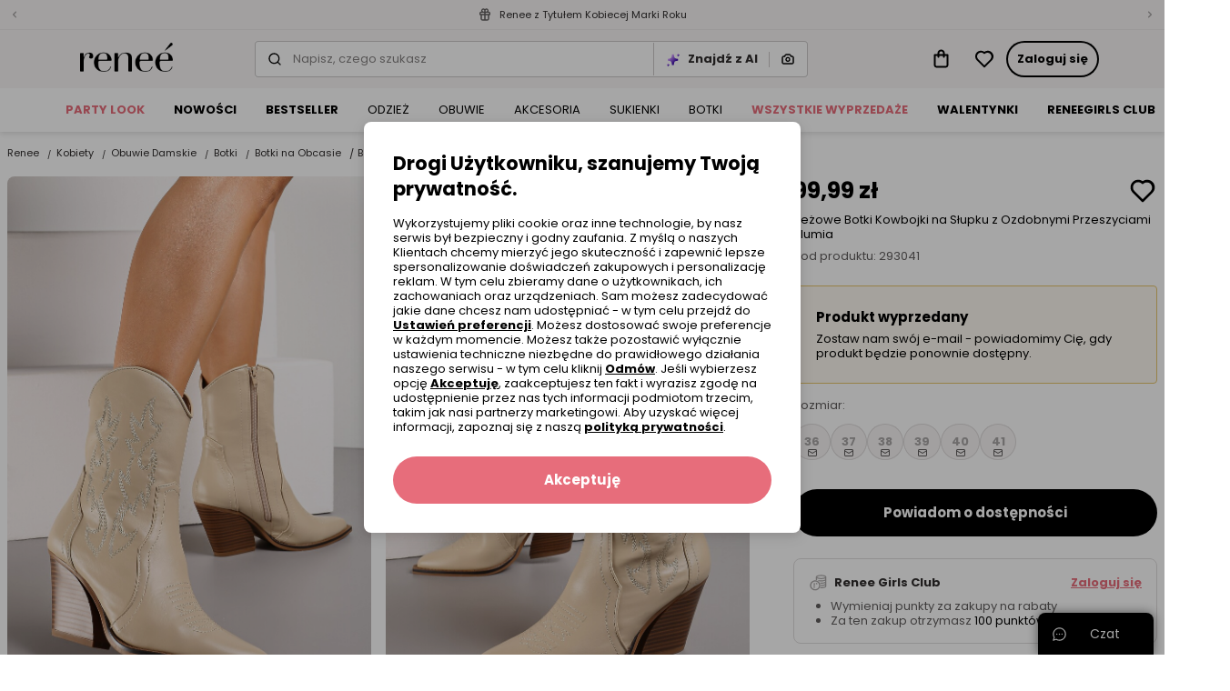

--- FILE ---
content_type: text/html; charset=UTF-8
request_url: https://www.renee.pl/bezowe-botki-kowbojki-na-slupku-z-ozdobnymi-przeszyciami-blumia
body_size: 108889
content:
<!DOCTYPE html><html lang="pl"><head><meta charset="utf-8"/><script> var dataLayer = [{"page":{"categoryGender":"female","environment":"production","type":"product_view"},"sessionId":"697102b2eaf45","uid":"697102b2eaedc","ecommerce":{"emailhash":"","detail":{"actionField":{"list":"Product Detail"},"products":[{"list":"Product Detail","position":1,"dimension14":"big","dimension43":0,"dimension44":"\u003C10","variant_id":"293041-36||293041-37||293041-38||293041-39||293041-40||293041-41","id":293041,"name":"Beżowe Botki Kowbojki na Słupku z Ozdobnymi Przeszyciami Blumia","price":"99.99","brand":"inny","category":"Kobiety\/Obuwie Damskie\/Botki\/Botki na Obcasie","variant":"beżowy","metric1":"259.99","ean":"3100002952868","dimension2":"73","dimension8":"sale","dimension9":"false","dimension10":"false","dimension11":"36|37|38|39|40|41","dimension12":"0","dimension13":"61-70","dimension40":"Trwa promocja Wybrane produkty z Totalnej wyprzedaży","dimension41":"6","dimension42":"5","dimension15":"Zamek błyskawiczny","dimension16":"Imitacja skóry","dimension21":"Neutralny","dimension26":"Szpiczasty","dimension29":"Kolor jednolity","dimension30":"Zimowy","dimension32":"Materiał włókienniczy","dimension37":"Lekko ocieplany"}]}},"processType":"fullView"},{"ProductListing_array":[{"id":293041,"price":99.989999999999995,"currency":"PLN","name":"Beżowe Botki Kowbojki na Słupku z Ozdobnymi Przeszyciami Blumia","qty":1}],"orderId":null,"orderValue":null,"PageGroup":"PDP","PromoCode":null},{"Email":"","SiteType":"d","CriteoProductIDList":[293041]},{"event":"ProducDetailPage","DomodiPDP_array":{"content_type":"product","id":293041,"name":"Beżowe Botki Kowbojki na Słupku z Ozdobnymi Przeszyciami Blumia","content_category":"Botki na Obcasie","price":99.989999999999995,"sizes":["36","37","38","39","40","41"],"in_stock":true}}];</script><script> var TDConf = {"containerTagURL":"https:\/\/swrap.tradedoubler.com\/wrap","host":".tradedoubler.com\/wrap","subdomain":"swrap"}; TDConf.Config = [];</script><script>window.dataLayer = window.dataLayer || [];function gtag(){dataLayer.push(arguments);}gtag('consent', 'default', {"functionality_storage":"granted","ad_storage":"denied","analytics_storage":"denied","personalization_storage":"denied","ad_user_data":"denied","ad_personalization":"denied"});</script><!-- Google Tag Manager --><script>(function(w,d,s,l,i){w[l]=w[l]||[];w[l].push({'gtm.start':new Date().getTime(),event:'gtm.js'});var f=d.getElementsByTagName(s)[0],j=d.createElement(s),dl=l!='dataLayer'?'&l='+l:'';j.async=true;j.src='https://www.googletagmanager.com/gtm.js?id='+i+dl;f.parentNode.insertBefore(j,f);})(window,document,'script','dataLayer','GTM-K57KN24');</script><!-- End Google Tag Manager --><!-- Global site tag (gtag.js) - AdWords: --><script async src='https://www.googletagmanager.com/gtag/js?id=AW-859558419'></script><script>gtag('js', new Date());gtag('config', 'AW-859558419');</script><title>Beżowe Botki Kowbojki na Słupku z Ozdobnymi Przeszyciami Blumia - Renee</title><meta name="description" content="Kowbojki to must have w szafie każdej wielbicielki najgorętszych trendów!."/><meta name="keywords" content=""/><meta name="facebook-domain-verification" content="b9tl5ds57lb6l404rl0jg33g48nrpi"/><meta property="al:ios:url" content="pl.renee"/><meta property="al:ios:app_store_id" content="1465210467"/><meta property="al:ios:app_name" content="Renee"/><meta property="og:title" content="Renee"/><meta property="og:type" content="website"/><meta property="al:android:url" content="https://www.renee.pl/bezowe-botki-kowbojki-na-slupku-z-ozdobnymi-przeszyciami-blumia"/><meta property="al:android:package" content="pl.renee"/><meta property="al:android:app_name" content="Renee"/><meta name="robots" content="index, follow" /><link rel="canonical" href="https://www.renee.pl/bezowe-botki-kowbojki-na-slupku-z-ozdobnymi-przeszyciami-blumia"/><meta name="viewport" content="width=device-width, initial-scale=1"/><meta name="theme-color" content="#000"/><link href="/favicon.renee.svg" type="image/x-icon" rel="icon"/><link href="/favicon.renee.svg" type="image/x-icon" rel="shortcut icon"/><link href="https://renee.pl/bezowe-botki-kowbojki-na-slupku-z-ozdobnymi-przeszyciami-blumia" hreflang="pl-pl" rel="alternate"/><link href="https://reneecdn.aza.moda/" rel="preconnect"/><link href="https://www.google-analytics.com" rel="preconnect"/><link href="/aza_store_renee_2020/fonts/poppins-regular.woff2" rel="preload" type="font/woff2" as="font" crossorigin="1"/><link href="/aza_store_renee_2020/fonts/poppins-bold.woff2" rel="preload" type="font/woff2" as="font" crossorigin="1"/>
<style>
@font-face {
    font-family: 'Poppins';
    font-style: normal;
    font-weight: 400;
    src: url('/aza_store_renee_2020/fonts/poppins-regular.woff2') format('woff2');
    font-display: swap;
}
@font-face {
    font-family: 'Poppins';
    font-style: normal;
    font-weight: 700;
    src: url('/aza_store_renee_2020/fonts/poppins-bold.woff2') format('woff2');
    font-display: swap;
}
</style><meta name="p:domain_verify" content="fc7e4887ef50b58184426e21fb726da9"/><meta name="p:domain_verify" content="04a949f61f51e362f32c8b65ff1e2dac"/><style>.r-product-colors-slide .r-product-colors-item{width:60px}.r-product-colors-slide .r-product-colors-item--active{outline:2px solid #e76d7b;outline-offset:-2px}.r-product-view-page[data-size-type=international] .r-size-type-switch .r-size-type-international,.r-product-view-page[data-size-type=international]~* .r-size-type-switch .r-size-type-international{color:#2f2c2c;text-decoration:none}.r-product-view-page[data-size-type=international] .r-model-size-producer,.r-product-view-page[data-size-type=international] .r-size-value-producer,.r-product-view-page[data-size-type=international]~* .r-size-value-producer{display:none}.r-product-right{width:400px}.r-main-images-grid{grid-template-columns:repeat(4,1fr);grid-auto-flow:dense}.r-main-images-grid-item-lg{grid-column-end:span 2;grid-row-end:span 2}.r-w-178px{width:178px!important}.products-zoom .products-zoom-container{max-width:915px}.products-zoom .products-zoom-container .thumb-container{width:60px}.products-zoom .products-zoom-container .thumb-container .active{box-shadow:0 2px 0 0 #000}:root{--swiper-theme-color:#007aff}.swiper-container{margin-left:auto;margin-right:auto;position:relative;overflow:hidden;list-style:none;padding:0;z-index:1}.swiper-container-vertical>.swiper-wrapper{flex-direction:column}.swiper-wrapper{position:relative;width:100%;height:100%;z-index:1;display:flex;box-sizing:content-box}.swiper-wrapper{transform:translate3d(0,0,0)}.swiper-slide{flex-shrink:0;width:100%;height:100%;position:relative}:root{--swiper-navigation-size:44px}html{box-sizing:border-box;-ms-overflow-style:scrollbar}*,::after,::before{box-sizing:inherit}.container{width:100%;padding-right:15px;padding-left:15px;margin-right:auto;margin-left:auto}@media (min-width:576px){.container{max-width:540px}}@media (min-width:768px){.container{max-width:720px}}@media (min-width:992px){.container{max-width:960px}}@media (min-width:1200px){.container{max-width:1140px}}@media (min-width:576px){.container{max-width:540px}}@media (min-width:768px){.container{max-width:720px}}@media (min-width:992px){.container{max-width:960px}}@media (min-width:1200px){.container{max-width:1140px}}.row{display:flex;flex-wrap:wrap;margin-right:-15px;margin-left:-15px}.no-gutters{margin-right:0;margin-left:0}.no-gutters>[class*=col-]{padding-right:0;padding-left:0}.col-12,.col-6{position:relative;width:100%;padding-right:15px;padding-left:15px}.col-6{flex:0 0 50%;max-width:50%}.col-12{flex:0 0 100%;max-width:100%}.d-none{display:none!important}.d-inline{display:inline!important}.d-block{display:block!important}.d-flex{display:flex!important}.d-inline-flex{display:inline-flex!important}@media (min-width:1400px){.d-xxl-none{display:none!important}}.flex-column{flex-direction:column!important}.flex-wrap{flex-wrap:wrap!important}.flex-grow-1{flex-grow:1!important}.flex-shrink-0{flex-shrink:0!important}.justify-content-end{justify-content:flex-end!important}.justify-content-center{justify-content:center!important}.justify-content-between{justify-content:space-between!important}.justify-content-around{justify-content:space-around!important}.align-items-start{align-items:flex-start!important}.align-items-end{align-items:flex-end!important}.align-items-center{align-items:center!important}.align-items-baseline{align-items:baseline!important}@media (min-width:1400px){.justify-content-xxl-between{justify-content:space-between!important}}.m-0{margin:0!important}.my-0{margin-top:0!important}.mb-0,.my-0{margin-bottom:0!important}.mt-1{margin-top:.25rem!important}.mr-1,.mx-1{margin-right:.25rem!important}.ml-1,.mx-1{margin-left:.25rem!important}.mt-2{margin-top:.5rem!important}.mr-2{margin-right:.5rem!important}.mb-2{margin-bottom:.5rem!important}.ml-2{margin-left:.5rem!important}.mt-3,.my-3{margin-top:1rem!important}.mr-3,.mx-3{margin-right:1rem!important}.mb-3,.my-3{margin-bottom:1rem!important}.ml-3,.mx-3{margin-left:1rem!important}.mt-4,.my-4{margin-top:1.5rem!important}.mx-4{margin-right:1.5rem!important}.mb-4,.my-4{margin-bottom:1.5rem!important}.ml-4,.mx-4{margin-left:1.5rem!important}.pl-0{padding-left:0!important}.pt-1,.py-1{padding-top:.25rem!important}.px-1{padding-right:.25rem!important}.py-1{padding-bottom:.25rem!important}.px-1{padding-left:.25rem!important}.p-2{padding:.5rem!important}.py-2{padding-top:.5rem!important}.pr-2,.px-2{padding-right:.5rem!important}.py-2{padding-bottom:.5rem!important}.pl-2,.px-2{padding-left:.5rem!important}.p-3{padding:1rem!important}.pt-3,.py-3{padding-top:1rem!important}.pr-3,.px-3{padding-right:1rem!important}.py-3{padding-bottom:1rem!important}.pl-3,.px-3{padding-left:1rem!important}.p-4{padding:1.5rem!important}.py-4{padding-top:1.5rem!important}.pr-4,.px-4{padding-right:1.5rem!important}.py-4{padding-bottom:1.5rem!important}.px-4{padding-left:1.5rem!important}.pr-5{padding-right:3rem!important}.m-n2{margin:-.5rem!important}.m-auto{margin:auto!important}@media (min-width:992px){.mt-lg-2{margin-top:.5rem!important}.ml-lg-3{margin-left:1rem!important}.py-lg-5{padding-top:3rem!important}.py-lg-5{padding-bottom:3rem!important}}.fade:not(.show){opacity:0}.h-100{height:100%!important}.text-nowrap{white-space:nowrap!important}a,b,body,div,form,header,html,iframe,img,label,li,nav,section,span,table,tbody,td,th,thead,tr,ul{margin:0;padding:0;border:0;font-size:100%;vertical-align:baseline}header,nav,section{display:block}body{line-height:1}ul{list-style:none}table{border-collapse:collapse;border-spacing:0}*,::after,::before{box-sizing:border-box;outline:0}img{max-width:100%;height:auto}button{outline:0!important}.r-desktop-menu-content{background-color:#fff;min-height:48px}@media screen and (max-width:1200px) and (min-width:992px){.r-desktop-menu-content .container{max-width:100%}}.r-desktop-menu-content .r-desktop-categories-content{height:100%;display:flex;align-items:center;overflow-x:hidden;width:100%}.r-desktop-menu-content .r-menu-container{height:48px}.r-desktop-menu-content ul{list-style:none;padding:0}.r-desktop-categories-menu{position:static;margin:30px 0 0 40px;float:left;clear:both;overflow-x:hidden;height:100%;display:flex;align-items:center;width:100%}.r-desktop-categories-menu>.r-desktop-menu-item{margin-right:0!important}.r-desktop-categories-menu .r-desktop-menu-item{display:flex}.r-desktop-categories-menu>li{position:static;padding:0 16px}.r-desktop-categories-menu>li:first-child{padding-left:0}.r-desktop-categories-menu>li>a{display:flex;text-decoration:none;color:#000;font-size:.8125rem;line-height:16px;height:100%;align-items:center;z-index:1;white-space:nowrap}.r-desktop-menu-item:not(.r-subcategories-header){max-width:100%;height:100%;align-items:center;margin-right:40px}.r-desktop-menu-item.r-subcategories-header{color:#000;font-size:.8125rem;line-height:16px;font-weight:400;margin-bottom:13px;padding-top:5px;padding-bottom:5px;border-bottom:1px solid #fff}.r-desktop-menu-item.r-subcategories-header:nth-child(n+2){margin-top:10px}.r-desktop-menu-item .r-menu-item-icon{max-width:100%;display:block}.r-desktop-menu-item.r-menu-banner{max-width:100%}.r-desktop-menu-item.r-highlight-red>a{color:#e76d7b!important}.r-desktop-menu-item.r-highlight-orange>a{color:#e76d7b!important}.r-desktop-menu-item.font-bold>a{font-weight:700!important}.r-desktop-menu-item .r-icon-image{border:1px solid #edebeb;overflow:hidden;margin:0 auto 7px;border-radius:50%}.r-desktop-menu-item .r-icon-image.r-icon-image-medium{height:62px;width:62px}.r-desktop-menu-item .r-icon-image img{padding:1px;border-radius:50%}.desktop-categories-column{border-top:2px solid #f8f6f6;position:absolute;top:100%;left:0;right:0;background:#f8f6f6;width:100%;padding:20px;display:none}.desktop-categories-column .r-desktop-subcategory-list>.r-desktop-menu-column:first-child .r-categories-submenu.column{padding-left:12px}.desktop-categories-column .r-menu-banner{width:100%}.r-desktop-menu-column{display:flex;margin:0 0 0 30px}.r-desktop-menu-column:nth-of-type(1){margin-left:0}.r-desktop-menu-column .r-categories-submenu{padding:5px 0 15px}.r-desktop-menu-column .r-categories-submenu .r-desktop-menu-link.image img{border:2px solid #f8f6f6}.r-desktop-menu-column .r-categories-submenu .r-subcategories-header .r-desktop-menu-link{display:block}.r-desktop-menu-column .r-categories-submenu a.r-desktop-menu-link:not(.r-menu-item-icon):not(.image){display:flex}.r-desktop-menu-column a.r-menu-item-icon{box-shadow:none;margin:6px 0!important}.r-desktop-menu-column li.r-menu-item-icon:not(:first-child) a.r-menu-item-icon{margin:20px 0 6px!important}.r-desktop-subcategory-list{padding:0;min-width:max-content}.r-desktop-subcategory-list .r-desktop-menu-item{position:relative}.r-desktop-subcategory-list .r-desktop-menu-item.r-subcategories-header a{margin:0 2px 0 0}.r-desktop-subcategory-list .r-desktop-menu-item.r-subcategories-header a div{font-size:.8125rem;line-height:16px;letter-spacing:.05em}.r-desktop-subcategory-list .r-desktop-menu-item.r-menu-banner .r-desktop-menu-link{margin:0;padding:0 0 10px 0}.r-desktop-subcategory-list .r-desktop-menu-item .r-desktop-menu-link{align-items:center;text-decoration:none;color:#000;display:block;padding:2px 0 2px 0;margin:5px 0 0 0;font-size:.8125rem;line-height:16px}.fade:not(.show){opacity:0}input[type=radio]{position:absolute;z-index:-1;opacity:0}.help-chat-button-container{background:#000;box-shadow:0 0 12px 0 rgba(0,0,0,.5);padding:0 16px;height:46px;border-radius:8px 8px 0 0;position:fixed;bottom:0;right:12px;display:flex;z-index:100}.help-chat-button-container .r-help-chat-button-label{font-size:14px;color:#fff;display:flex;align-items:center;min-width:75px;justify-content:center}.help-chat-button-container .r-help-chat-button-icon{display:flex;align-self:center;margin-right:5px;background-size:contain;width:15px;height:15px;background-image:url("data:image/svg+xml,%3Csvg width='24' height='24' viewBox='0 0 24 24' fill='none' xmlns='http://www.w3.org/2000/svg'%3E%3Cpath d='M12 0.420898C5.60063 0.420898 0.421059 5.59959 0.421059 11.9998C0.421059 14.0308 0.950747 16.0144 1.95659 17.7639L0.464699 22.3968C0.360634 22.7198 0.446147 23.0738 0.68608 23.3138C0.923715 23.5514 1.2769 23.6401 1.60305 23.5352L6.23597 22.0433C7.98547 23.0491 9.96906 23.5788 12 23.5788C18.3994 23.5788 23.579 18.4001 23.579 11.9998C23.579 5.60047 18.4003 0.420898 12 0.420898ZM12 21.7696C10.1655 21.7696 8.37734 21.2577 6.82874 20.2894C6.60594 20.1501 6.32926 20.1125 6.07184 20.1954L2.72745 21.2724L3.80449 17.928C3.88612 17.6743 3.85167 17.3973 3.71032 17.1711C2.74211 15.6225 2.23027 13.8343 2.23027 11.9998C2.23027 6.61285 6.61301 2.23011 12 2.23011C17.387 2.23011 21.7697 6.61285 21.7697 11.9998C21.7697 17.3868 17.387 21.7696 12 21.7696ZM13.1308 11.9998C13.1308 12.6242 12.6246 13.1306 12 13.1306C11.3754 13.1306 10.8692 12.6242 10.8692 11.9998C10.8692 11.3753 11.3754 10.8691 12 10.8691C12.6246 10.8691 13.1308 11.3753 13.1308 11.9998ZM17.6538 11.9998C17.6538 12.6242 17.1476 13.1306 16.523 13.1306C15.8985 13.1306 15.3923 12.6242 15.3923 11.9998C15.3923 11.3753 15.8985 10.8691 16.523 10.8691C17.1476 10.8691 17.6538 11.3753 17.6538 11.9998ZM8.60774 11.9998C8.60774 12.6242 8.10155 13.1306 7.47698 13.1306C6.85259 13.1306 6.34622 12.6242 6.34622 11.9998C6.34622 11.3753 6.85259 10.8691 7.47698 10.8691C8.10155 10.8691 8.60774 11.3753 8.60774 11.9998Z' fill='%23FFF'/%3E%3C/svg%3E%0A")}@media only screen and (max-width:992px){.help-chat-button-container{bottom:75px;width:50px;height:50px;min-width:50px;max-width:50px;padding:12px;border-radius:50%;background:#fff;border:1px solid #dfdcdc;box-shadow:0 4px 4px rgba(0,0,0,.04)}.help-chat-button-container .r-help-chat-button-icon{width:100%;height:100%;margin-right:0;background-image:url("data:image/svg+xml,%3Csvg width='24' height='24' viewBox='0 0 24 24' fill='none' xmlns='http://www.w3.org/2000/svg'%3E%3Cpath d='M12 0.420898C5.60063 0.420898 0.421059 5.59959 0.421059 11.9998C0.421059 14.0308 0.950747 16.0144 1.95659 17.7639L0.464699 22.3968C0.360634 22.7198 0.446147 23.0738 0.68608 23.3138C0.923715 23.5514 1.2769 23.6401 1.60305 23.5352L6.23597 22.0433C7.98547 23.0491 9.96906 23.5788 12 23.5788C18.3994 23.5788 23.579 18.4001 23.579 11.9998C23.579 5.60047 18.4003 0.420898 12 0.420898ZM12 21.7696C10.1655 21.7696 8.37734 21.2577 6.82874 20.2894C6.60594 20.1501 6.32926 20.1125 6.07184 20.1954L2.72745 21.2724L3.80449 17.928C3.88612 17.6743 3.85167 17.3973 3.71032 17.1711C2.74211 15.6225 2.23027 13.8343 2.23027 11.9998C2.23027 6.61285 6.61301 2.23011 12 2.23011C17.387 2.23011 21.7697 6.61285 21.7697 11.9998C21.7697 17.3868 17.387 21.7696 12 21.7696ZM13.1308 11.9998C13.1308 12.6242 12.6246 13.1306 12 13.1306C11.3754 13.1306 10.8692 12.6242 10.8692 11.9998C10.8692 11.3753 11.3754 10.8691 12 10.8691C12.6246 10.8691 13.1308 11.3753 13.1308 11.9998ZM17.6538 11.9998C17.6538 12.6242 17.1476 13.1306 16.523 13.1306C15.8985 13.1306 15.3923 12.6242 15.3923 11.9998C15.3923 11.3753 15.8985 10.8691 16.523 10.8691C17.1476 10.8691 17.6538 11.3753 17.6538 11.9998ZM8.60774 11.9998C8.60774 12.6242 8.10155 13.1306 7.47698 13.1306C6.85259 13.1306 6.34622 12.6242 6.34622 11.9998C6.34622 11.3753 6.85259 10.8691 7.47698 10.8691C8.10155 10.8691 8.60774 11.3753 8.60774 11.9998Z' fill='%23808080'/%3E%3C/svg%3E%0A")}.help-chat-button-container .r-help-chat-button-label{display:none}}body,button,input,select{font-size:.9375rem;line-height:20px;font-family:Poppins,sans-serif;font-weight:400;color:#2f2c2c}a{color:inherit;text-decoration:inherit}svg{overflow:hidden;vertical-align:middle}:root{--doc-height:100%}.r-text-left{text-align:left!important}.r-text-center{text-align:center!important}.r-text-underline{text-decoration:underline}.r-text-line-through{text-decoration:line-through}.r-font-weight-bold{font-weight:700}.r-font-weight-normal{font-weight:400}.r-text-nowrap{white-space:nowrap}.r-text-overflow-ellipsis{text-overflow:ellipsis}.r-font-xsmall{font-size:.5625rem;line-height:12px}.r-font-small{font-size:.6875rem;line-height:16px}.r-font-caption{font-size:.8125rem;line-height:16px}.r-font-base{font-size:.9375rem;line-height:20px}h1{font-size:2.25rem;line-height:44px}.r-h2,h2{font-size:1.875rem;line-height:36px}.r-h3{font-size:1.5625rem;line-height:32px}.r-h4{font-size:1.3125rem;line-height:28px}.r-h5{font-size:1.125rem;line-height:24px}.r-h6{font-size:1rem;line-height:20px}.r-font-subtitle{font-size:1.125rem;line-height:24px}.r-h2,.r-h3,.r-h4,.r-h5,.r-h6,h1,h2{color:#000;font-weight:700;margin-bottom:8px}h1,h2{margin-top:0}b{font-weight:700}.icon{display:inline-block;fill:currentColor;color:#000}.r-icon-size-12{width:12px;height:12px}.r-icon-size-16{width:16px;height:16px}.r-icon-size-20{width:20px;height:20px}.r-icon-size-24{width:24px;height:24px}.r-icon-size-32{width:32px;height:32px}.r-icon-size-48{width:48px;height:48px}.r-primary-color{color:#f198ad}.r-primary-dark-color{color:#e76d7b}.r-danger-color{color:#e74c3c}.r-secondary-color{color:#2614bb}.r-success-color{color:#2ecc71}.r-promo-color{color:#e76d7b}.r-white-color{color:#fff}.r-black-color{color:#000}.r-gray-500-color{color:#a8a5a5}.r-gray-600-color{color:#868383}.r-gray-700-color{color:#605d5d}.r-gray-900-color{color:#2f2c2c}.r-bg-gray-100{background-color:#f8f6f6}.r-bg-gray-200{background-color:#edebeb}.r-bg-gray-300{background-color:#dfdcdc}.r-bg-white{background-color:#fff}.r-bg-primary{background-color:#f198ad}.r-bg-primary-1{background-color:rgba(231,76,60,.1)}.r-bg-warning-1{background-color:rgba(231,197,109,.1)}.r-bg-transparent{background-color:transparent}.r-bg-black-5{background-color:rgba(0,0,0,.5)}.r-field-group{box-shadow:inset 0 0 0 1px #ccc9c9;padding:2px}.r-field-label{left:8px;max-width:calc(100% - 12px)}.r-field-input{padding:10px;appearance:none}.r-field .r-field-left-icon~.r-field-label{left:38px}.r-field-input:-webkit-autofill+.r-field-label,.r-field.select .r-field-label{top:1px!important;left:8px!important;font-size:.5625rem;line-height:12px;color:#000}.r-field.select:not(.r-field--active) select{color:#868383}.r-field.select select option{color:#2f2c2c}.r-checkbox-container .r-checkbox-input{height:1px;width:1px}.r-checkbox-container .r-checkbox-input:checked~.r-checkbox-box{border-color:#e76d7b;background-color:#e76d7b}.r-checkbox-container .r-checkbox-input:checked~.r-checkbox-box svg{visibility:visible;color:#fff}.r-checkbox-container .r-checkbox-input:disabled~*{opacity:.5}.r-checkbox-container .r-checkbox-input:disabled~.r-checkbox-label{color:#a8a5a5}.r-checkbox-container .r-checkbox-input:disabled:checked~.r-checkbox-box{background-color:#fff;border-color:#000}.r-checkbox-container .r-checkbox-input:disabled:checked~.r-checkbox-box svg{color:#000}.r-checkbox-container .r-checkbox-box{padding:1px;border:1px solid #ccc9c9}.r-checkbox-container .r-checkbox-label a{text-decoration:underline}.r-checkbox-container:not(.r-checkbox-container--sm) .r-checkbox-label{margin-top:2px}.r-modal-core .modal-content{padding:24px;box-shadow:0 2px 8px rgba(47,44,44,.1),0 4px 16px rgba(47,44,44,.1)}@media (min-width:992px){.r-modal-core .modal-content{padding:32px}}.r-modal-core .modal-dialog.modal-dialog-scrollable .r-modal-overlay{height:24px;background:linear-gradient(180deg,rgba(255,255,255,.3) 0,#fff 93%)}.r-modal-core .modal-dialog.modal-dialog-scrollable .r-modal-bottom{margin-top:0!important}@media (max-width:991px){.r-modal-core .modal-dialog.modal-dialog-scrollable,.r-modal-core .modal-dialog.modal-dialog-scrollable .modal-content{max-height:calc(100vh - 24px);max-height:calc(var(--doc-height) - 24px)}}.r-btn{display:inline-flex;align-items:center;position:relative;white-space:nowrap;padding:12px;font-size:.8125rem;line-height:16px;font-weight:700;color:#fff;-webkit-appearance:none;border-radius:24px;border:0;text-decoration:none!important}.r-btn svg{flex-shrink:0;margin-left:4px}.r-btn.r-btn--icon-left svg{margin-right:4px;margin-left:0}.r-btn--primary{background-color:#e76d7b}.r-btn--secondary{background-color:#000}.r-btn--outline{background-color:transparent;box-shadow:inset 0 0 0 2px #000;color:#000}.r-btn--link{background-color:transparent;color:#000}.r-btn--link:not(.r-btn--icon){padding-left:0!important;padding-right:0!important}.r-btn--opacity{box-shadow:inset 0 0 0 1px #edebeb;background-color:rgba(255,255,255,.8);color:#000}.r-btn--lg{padding:16px;font-size:.9375rem;line-height:20px;border-radius:32px}.r-btn--lg svg{height:20px;width:20px}.r-btn--full-width{display:flex;width:100%;justify-content:center}.r-btn--icon svg{margin:0}.ml-12,.mx-12{margin-left:12px}.mr-12,.mx-12{margin-right:12px}.mb-12{margin-bottom:12px}.mt-12{margin-top:12px}.p-12{padding:12px}.p-32{padding:32px!important}.px-12{padding-left:12px}.px-12{padding-right:12px}.py-12{padding-top:12px}.py-12{padding-bottom:12px}.mt-2px{margin-top:2px}.mt-40{margin-top:40px}.mt-32{margin-top:32px}.ml-32{margin-left:32px}.mt-80{margin-top:80px}.r-ml-2px{margin-left:2px}.p-40{padding:40px}.my-n1px{margin-top:-1px}.my-n1px{margin-bottom:-1px}.m-n12{margin:-12px}.r-alert{display:none}.r-alert.show{display:flex}.r-table thead tr th{padding:16px 12px;border-bottom:1px solid #dfdcdc;font-weight:700}.r-table td,.r-table th{vertical-align:middle}.r-table tbody tr td{height:48px;padding:8px 12px}.r-table tbody tr:not(:last-child){border-bottom:1px solid #edebeb}.r-gap-8px{gap:8px}.r-gap-12px{gap:12px}.r-column-gap-8px{column-gap:8px}.r-column-gap-16px{column-gap:16px}.r-row-gap-16px{row-gap:16px}.r-gap-16px{gap:16px}.r-row-gap-24px{row-gap:24px}.r-column-gap-2px{column-gap:2px}.r-gap-24px{gap:24px}.r-gap-32px{gap:32px}.r-shadow-sm{box-shadow:0 2px 4px rgba(44,44,44,.05),0 2px 8px rgba(44,44,44,.1)}.r-grid{display:grid}.r-grid-cols-2{grid-template-columns:repeat(2,minmax(0,1fr))}.r-grid-cols-4{grid-template-columns:repeat(4,minmax(0,1fr))}@media (min-width:768px){.r-grid-md-cols-4{grid-template-columns:repeat(4,minmax(0,1fr))}}.r-outline{outline-style:solid}.r-outline-1px{outline-width:1px}.r-outline-offset--1px{outline-offset:-1px}.r-outline-gray-400{outline-color:#ccc9c9}.r-position-relative{position:relative}.r-position-absolute{position:absolute}.r-position-sticky{position:sticky}.r-position-fixed{position:fixed}.r-hidden{visibility:hidden}.r-radius-12{border-radius:12px}.r-radius-16{border-radius:16px}.r-overflow-x-hidden{overflow-x:hidden}.r-overflow-hidden{overflow:hidden}.r-overflow-y-auto{overflow-y:auto}.r-center-vertical{top:50%;transform:translateY(-50%)}.r-z-1000{z-index:1000}.r-z-100{z-index:100}.r-z-10{z-index:10}.r-z-1{z-index:1}.r-left-0{left:0}.r-right-0{right:0}.r-bottom-0{bottom:0}.r-top-0{top:0}.r-top-12px{top:12px}.r-opacity-0{opacity:0}.r-opacity-1{opacity:1}.r-radius-8{border-radius:8px}.r-radius-4{border-radius:4px}.r-radius-top-8{border-radius:8px 8px 0 0}.r-radius-top-left-8{border-radius:8px 0 0 0}.r-radius-top-right-8{border-radius:0 8px 0 0}.r-radius-8{border-radius:8px}.r-radius-16{border-radius:16px}.r-radius-24{border-radius:24px}.r-radius-50{border-radius:50%}.r-radius-left-0{border-bottom-left-radius:0;border-top-left-radius:0}.r-radius-bttom-left-0{border-bottom-left-radius:0}.r-border-0{border:0}.r-border{border:1px solid}.r-border-r{border-right:1px solid}.r-border-l{border-left:1px solid}.r-border-dashed{border-style:dashed}.r-border-color-gray-300{border-color:#dfdcdc}.r-border-color-gray-400{border-color:#ccc9c9}.r-border-color-gray-500{border-color:#a8a5a5}.r-border-color-warning{border-color:#e7c56d}.r-border-color-primary-dark{border-color:#e76d7b}.r-w-100{width:100%!important}.r-h-100{height:100%}.r-container{max-width:1400px;margin-right:auto;margin-left:auto}.r-list-style-disc{list-style:disc}.r-min-w-0{min-width:0}.r-min-w-16px{min-width:16px}.r-min-w-32px{min-width:32px}.r-h-1px{height:1px}.r-h-16px{height:16px}.r-min-h-32px{min-height:32px}.r-translate-50x--25y{transform:translate(50%,-25%)}.r-translate--50y{transform:translateY(-50%)}.r-translateY-100{transform:translateY(100%)}.r-translate-100x--50y{transform:translate(100%,-50%)}.r-visibility-hidden{visibility:hidden}.r-overlay-left{background:linear-gradient(to right,#fff 0,rgba(255,255,255,.2) 65%,rgba(255,255,255,0) 100%)}.r-overlay-right{background:linear-gradient(to left,#fff 0,rgba(255,255,255,.2) 65%,rgba(255,255,255,0) 100%)}.r-w-56px{width:56px}.r-list-style-disc{list-style:disc}.d-webkit-box{display:-webkit-box}.d-grid{display:grid}.r-webkit-box-orient-vertical{-webkit-box-orient:vertical}.r-webkit-line-clamp-2{-webkit-line-clamp:2}.r-webkit-line-clamp-3{-webkit-line-clamp:3}.r-divider-gray-300{border-bottom:1px solid #dfdcdc}.r-container-responsive{max-width:100%;margin-right:auto;margin-left:auto}@media (max-width:575.98px){.r-container-responsive{padding-left:16px;padding-right:16px}}@media (min-width:576px){.r-container-responsive{max-width:536px}}@media (min-width:768px){.r-container-responsive{max-width:704px}}@media (min-width:992px){.r-container-responsive{max-width:943px}}@media (min-width:1200px){.r-container-responsive{max-width:1136px}}@media (min-width:1400px){.r-container-responsive{max-width:1328px}}@media (min-width:1400px){.w-xxl-auto{width:auto}}.r-box-sizing-border-box{box-sizing:border-box}.r-w-208px{width:208px}.r-w-300px{width:300px}.r-w-320px{width:320px}.r-h-32px{height:32px}.r-h-64px{height:64px}.r-top-full{top:100%}.r-vertical-align-n4px{vertical-align:-4px}:root{--gray-100-color:#F8F6F6;--gray-200-color:#EDEBEB;--gray-300-color:#DFDCDC;--gray-400-color:#CCC9C9;--gray-500-color:#A8A5A5;--gray-600-color:#868383;--gray-700-color:#605D5D;--gray-800-color:#4D4A4A;--gray-900-color:#2F2C2C}.r-animate-spin{animation:spin 1s infinite linear}.r-animation-pulse{animation:pulse .4s infinite}@keyframes pulse{0%{opacity:1}50%{opacity:.8}100%{opacity:1}}.r-skeleton{background:linear-gradient(90deg,#edebeb 0,#f8f6f6 100%);border-radius:8px}.modal{position:fixed;top:0;left:0;z-index:2001;display:none;width:100%;height:100%;overflow:hidden;outline:0}.modal-dialog{position:relative;width:auto;margin:.5rem}.modal.fade .modal-dialog{transform:translate(0,-50px)}.modal-dialog-scrollable{display:flex;max-height:calc(100% - 1rem)}.modal-dialog-scrollable .modal-content{max-height:calc(100vh - 1rem);overflow:hidden}.modal-dialog-scrollable .modal-body{overflow-y:auto}.modal-dialog-centered{display:flex;align-items:center;min-height:calc(100% - 1rem)}.modal-dialog-centered::before{display:block;height:calc(100vh - 1rem);height:min-content;content:""}.modal-dialog-centered.modal-dialog-scrollable{flex-direction:column;justify-content:center;height:100%}.modal-dialog-centered.modal-dialog-scrollable .modal-content{max-height:none}.modal-dialog-centered.modal-dialog-scrollable::before{content:none}.modal-content{position:relative;display:flex;flex-direction:column;width:100%;background-color:#fff;background-clip:padding-box;border:0 solid rgba(0,0,0,.2);border-radius:8px;outline:0}.modal-body{position:relative;flex:1 1 auto;padding:0}@media (min-width:576px){.modal-dialog{max-width:480px;margin:1.75rem auto}.modal-dialog-scrollable{max-height:calc(100% - 3.5rem)}.modal-dialog-scrollable .modal-content{max-height:calc(100vh - 3.5rem)}.modal-dialog-centered{min-height:calc(100% - 3.5rem)}.modal-dialog-centered::before{height:calc(100vh - 3.5rem);height:min-content}}@media (min-width:992px){.modal-lg,.modal-xl{max-width:720px}}@media (min-width:1200px){.modal-xl{max-width:1200px}}.r-ds-loader-icon{display:inline-block;width:64px;height:64px}.r-ds-loader-icon:after{content:" ";display:block;width:46px;height:46px;margin:2px;border-radius:50%;border:5px solid #fff;border-color:#fff transparent #fff transparent;animation:lds-dual-ring 1.2s linear infinite}@keyframes lds-dual-ring{0%{transform:rotate(0)}100%{transform:rotate(360deg)}}.r-product-select-size-box{box-shadow:0 0 0 1px #dfdcdc inset;min-width:40px}.r-search-label-animation::after{content:'|';color:#000;animation:1s cursor-blink step-end infinite}@keyframes cursor-blink{from,to{color:transparent}50%{color:#000}}.chat-container{display:flex;flex-direction:column;height:100%;position:relative}.chat-clear{font-size:13px}.chat-clear span{top:-2px;margin-left:5px;position:relative}#chat-message-container{flex:1 1 auto;overflow-y:auto;padding:10px;height:400px;max-height:400px}.ai-chat-swiper{position:relative;max-height:490px;overflow:hidden}.swiper-arrow-bottom,.swiper-arrow-top{position:absolute;left:0;width:100%;z-index:10;height:40px;display:flex;justify-content:center;align-items:center}.swiper-arrow-top{top:0}.swiper-arrow-bottom{bottom:0}@media (max-width:768px){.modal-content.mobile-full-height{height:100vh;max-width:100vw;margin:0;border-radius:0;padding:0}@supports (height:100dvh){.modal-content.mobile-full-height{height:100dvh;min-height:100svh;max-height:100lvh}}.chat-container{display:flex;flex-direction:column;flex:1 1 auto;min-height:0;overflow:hidden}.chat-box{flex:1 1 auto;min-height:0;overflow-y:auto}#chat-message-container{height:auto;max-height:none;padding:0 16px}.footer-chat{flex:0 0 auto;padding:8px 16px}.send-container{background-color:#fff;padding:8px 0}.send-container .r-field-group{border-bottom-right-radius:0;border-top-right-radius:0}#messageBox,#r-search-form-input{font-size:16px!important;transform:scale(.8125);transform-origin:left center}.chat-box-placeholder{display:none;height:0}}body{color:#2f2c2c;background-color:#fff;overflow-x:hidden}.d-none{display:none}.r-background-search-tint,.r-background-tint{background:#000;display:none;height:100%;left:0;opacity:.4;position:fixed;top:0;width:100%;z-index:98}.breadcrumbs{font-size:.5625rem;line-height:12px}.breadcrumbs ul{border:0;background-color:#fff;padding-right:0;padding-bottom:0;padding-top:10px;margin:0;overflow:hidden;list-style:none;border-style:solid;border-color:#edebeb;-webkit-border-radius:3px;border-radius:3px;display:inline-block}.breadcrumbs ul>:first-child:before{content:" ";margin:0}.breadcrumbs ul>:before{content:"/";color:#a8a5a5;margin:0 4px 0 7px;position:relative;top:1px}.breadcrumbs ul li{float:none;display:inline-block;text-transform:uppercase}.breadcrumbs ul li a{color:#2614bb}.breadcrumbs{display:flex;flex:0 0 100%;margin:15px 0}.breadcrumbs .r-breadcrumbs__items{padding:0}.breadcrumbs .r-breadcrumbs__items li{margin-bottom:3px}.breadcrumbs .r-breadcrumbs__items li a{font-size:.6875rem;line-height:16px;color:#2f2c2c;text-transform:none}.breadcrumbs .r-breadcrumbs__items li:before{color:#2f2c2c}.breadcrumbs .r-breadcrumbs__items .current{font-size:.6875rem;line-height:16px;text-transform:none}</style><noscript><link rel="stylesheet" href="/aza_store_renee_2020/css/desktop/productView.css?v=1768901192"></noscript>    <meta property="og:type" content="product">
    <meta property="product:retailer_part_no" content="293041">
    <meta property="og:image" content="https://reneecdn.aza.moda/pdp-catalog/31/00/00/29/52/3100002952868/10.jpg">
    <meta property="og:title" content="Beżowe Botki Kowbojki na Słupku z Ozdobnymi Przeszyciami Blumia">
    <meta property="og:description" content="Kowbojki to must have w szafie każdej wielbicielki najgorętszych trendów!.">
    <meta property="og:site_name" content="Renee">
    <meta property="og:url"
          content="https://www.renee.pl/bezowe-botki-kowbojki-na-slupku-z-ozdobnymi-przeszyciami-blumia">
    <meta property="product:category" content="Botki na Obcasie">
    <meta property="product:price:amount" content="259.99">
    <meta property="product:price:sale_amount" content="99.99">
    <meta property="product:original_price:amount" content="259.99">
<meta property="product:snr_keywords" content="lastPairs"/><meta property="product:rate:amount" content="99.99"/><link rel="manifest" href="/aza_store_renee_2020/manifest.json?v=1768901215">

    <script>var toasts = [];</script>
</head>
<body class="no-js">
<!-- Google Tag Manager (noscript) --><noscript><iframe src="https://www.googletagmanager.com/ns.html?id=GTM-K57KN24" height="0" width="0" style="display:none;visibility:hidden"></iframe></noscript><!-- End Google Tag Manager (noscript) --><div class="r-background-tint"></div><div class="r-background-search-tint"></div>
<div class="r-position-relative r-z-1000 r-bg-gray-100 r-trust-signs-top-container">
    <div class="r-container">
        <div
            class="swiper-container r-trust-signs-slider"
            data-prev-class="r-trust-signs-top-slider-prev"
            data-next-class="r-trust-signs-top-slider-next"
        >
            <div class="r-trust-signs-slider-prev d-flex r-position-absolute r-left-0 r-top-0 p-2 r-z-100 r-cursor-pointer d-xxl-none r-trust-signs-top-slider-prev"><svg width="16" height="16" class="icon r-gray-500-color"><use href="#icon-svg-chevron-left"></use></svg></div>            <div class="swiper-wrapper p-2 justify-content-xxl-between r-box-sizing-border-box">
                                    <div class="swiper-slide d-flex align-items-center justify-content-center w-xxl-auto">
                        <div class="d-flex mr-2"><img src="/aza_store_renee_2020/ds_icons/ekomi/ekomi_gold_pl.png" height="16" width="16" loading="lazy" alt="ekomi"/></div><div class="r-font-small d-flex"><a href="https://www.ekomi-pl.com/opinie-Renee_pl.html" class="r-text-underline" target="_blank" data-toggle="modal" data-target=".r-ekomi-modal">Zweryfikowane opinie</a><div class="d-flex align-items-center ml-2"><svg width="16" height="16" class="icon r-icon-size-12 r-primary-color"><use href="#icon-svg-star-fill"></use></svg><div class="r-font-weight-bold r-ml-2px">4,9/5</div></div></div>                    </div>
                                    <div class="swiper-slide d-flex align-items-center justify-content-center w-xxl-auto">
                        <div class="d-flex mr-2"><svg width="16" height="16" class="icon r-gray-700-color"><use href="#icon-svg-gift"></use></svg></div><div class="r-font-small d-flex">Renee z Tytułem Kobiecej Marki Roku</div>                    </div>
                                    <div class="swiper-slide d-flex align-items-center justify-content-center w-xxl-auto">
                        <div class="d-flex mr-2"><svg width="16" height="16" class="icon r-gray-700-color"><use href="#icon-svg-users"></use></svg></div><div class="r-font-small d-flex">Mamy ponad 2,5 mln zadowolonych Klientów</div>                    </div>
                                    <div class="swiper-slide d-flex align-items-center justify-content-center w-xxl-auto">
                        <div class="d-flex mr-2"><svg width="16" height="16" class="icon r-gray-700-color"><use href="#icon-svg-shield"></use></svg></div><div class="r-font-small d-flex">Bezpieczne i wygodne płatności</div>                    </div>
                                    <div class="swiper-slide d-flex align-items-center justify-content-center w-xxl-auto">
                        <div class="d-flex mr-2"><svg width="16" height="16" class="icon r-gray-700-color"><use href="#icon-svg-thumb-up"></use></svg></div><div class="r-font-small d-flex">Zawsze chętnie pomożemy: +48 22 113 71 00</div>                    </div>
                            </div>
            <div class="r-trust-signs-slider-next d-flex r-position-absolute r-right-0 r-top-0 p-2 r-z-100 r-cursor-pointer d-xxl-none r-trust-signs-top-slider-next"><svg width="16" height="16" class="icon r-gray-500-color"><use href="#icon-svg-chevron-right"></use></svg></div>        </div>
    </div>
    <div class="r-bg-gray-200 r-w-100 r-h-1px"></div></div>

<header class="r-header r-top-0 r-z-100 r-position-relative top-0 z-100 r-shadow-sm">
    <div class="r-bg-gray-100 r-position-relative">
        <div class="r-container-responsive d-flex align-items-center r-h-64px">
            <div class="r-header-logo-container r-w-208px pl-3">
                <a href="/" title="Strona główna" class="d-inline-flex"><img src="/img/logos/logo_renee.png" class="r-h-32px" height="32" alt=""/></a>            </div>
            <div class="flex-grow-1">
                <form method="post" accept-charset="utf-8" class="header-search-form d-flex r-gap-8px r-position-relative r-w-100" action="/products/search"><div style="display:none;"><input class="form-control " type="hidden" name="_method" value="POST"><input class="form-control " type="hidden" name="_csrfToken" autocomplete="off" value="9e3961c2d98dbfb71ca0bd5823a3d70e2e933b3a033a7a5303e15421164f7df68090dac063ebe6e259ae5c005807cbf0a81c8bd82fde0f77f02e2b318cce6eaa"></div><div class="r-field text required r-bg-white r-w-100">
            <div class="r-field-group d-flex r-position-relative r-radius-4"><div class=" r-field-left-icon d-flex align-items-center"><div class="d-flex"><svg width="16" height="16" class="icon ml-12"><use href="#icon-svg-search"></use></svg></div></div><input class="r-field-input r-w-100 r-bg-transparent r-border-0 r-opacity-1  r-font-caption" type="text" name="data[Product][txt]" id="r-search-form-input" required="required" autocomplete="off" data-fetch-url="/es/search/products/suggests" data-category-id="200" data-locale="pl_PL" data-locale-prefix="" data-suggested-products-url="/products/suggested-products-search?categoryId=200" value="">
        <label for="r-search-form-input"
            class="r-field-label r-font-caption px-1 r-pointer-events-none r-center-vertical r-gray-600-color r-bg-white r-position-absolute r-text-nowrap r-overflow-hidden r-text-overflow-ellipsis"
        >
            <div class="r-search-label-default d-none">Napisz, czego szukasz</div><div class="r-search-label-animation"></div>
        </label><div class=" r-field-right-icon d-flex align-items-center"><div class="d-flex align-items-center r-border-l r-border-color-gray-400 my-n1px r-search-actions h-100"><div data-target="#chat-btn" data-toggle="modal" id="open-ai-chat" class="d-flex align-items-center r-cursor-pointer r-search-ai-btn r-border-color-gray-400 r-border-r r-font-caption r-font-weight-bold px-12"><svg width="17" height="17" viewBox="0 0 17 17" fill="none" xmlns="http://www.w3.org/2000/svg">
<path d="M1.96021 14.4421C1.96021 14.4421 2.73763 14.3871 3.00329 14.1045C3.26896 13.822 3.32076 12.9951 3.32076 12.9951C3.32076 12.9951 3.37255 13.822 3.63822 14.1045C3.90388 14.3871 4.68131 14.4421 4.68131 14.4421C4.68131 14.4421 3.90388 14.4972 3.63822 14.7798C3.37255 15.0623 3.32076 15.8891 3.32076 15.8891C3.32076 15.8891 3.26896 15.0623 3.00329 14.7798C2.73763 14.4972 1.96021 14.4421 1.96021 14.4421Z" fill="url(#paint0_linear_6339_2196)" stroke="url(#paint1_linear_6339_2196)" stroke-width="0.7" stroke-miterlimit="1.00034"/>
<path d="M12.9949 3.6073C12.9949 3.6073 13.7723 3.55221 14.038 3.26967C14.3036 2.98713 14.3554 2.16031 14.3554 2.16031C14.3554 2.16031 14.4072 2.98713 14.6729 3.26967C14.9385 3.55221 15.716 3.6073 15.716 3.6073C15.716 3.6073 14.9385 3.66239 14.6729 3.94493C14.4072 4.22747 14.3554 5.05429 14.3554 5.05429C14.3554 5.05429 14.3036 4.22747 14.038 3.94493C13.7723 3.66239 12.9949 3.6073 12.9949 3.6073Z" fill="url(#paint2_linear_6339_2196)" stroke="url(#paint3_linear_6339_2196)" stroke-width="0.7" stroke-miterlimit="1.00034"/>
<path d="M3.18164 8.71362C3.18164 8.71362 6.30041 8.49263 7.36617 7.35916C8.43192 6.22569 8.63972 2.90878 8.63972 2.90878C8.63972 2.90878 8.84751 6.22569 9.91327 7.35916C10.979 8.49263 14.0978 8.71362 14.0978 8.71362C14.0978 8.71362 10.979 8.93462 9.91327 10.0681C8.84751 11.2016 8.63972 14.5185 8.63972 14.5185C8.63972 14.5185 8.43192 11.2016 7.36617 10.0681C6.30041 8.93462 3.18164 8.71362 3.18164 8.71362Z" fill="url(#paint4_linear_6339_2196)" stroke="url(#paint5_linear_6339_2196)" stroke-width="2" stroke-miterlimit="1.00034"/>
<defs>
<linearGradient id="paint0_linear_6339_2196" x1="2.64048" y1="13.7186" x2="4.08473" y2="15.0766" gradientUnits="userSpaceOnUse">
<stop stop-color="#D09BFF"/>
<stop offset="1" stop-color="#3504A9"/>
</linearGradient>
<linearGradient id="paint1_linear_6339_2196" x1="2.64048" y1="13.7186" x2="4.08473" y2="15.0766" gradientUnits="userSpaceOnUse">
<stop stop-color="#D09BFF"/>
<stop offset="1" stop-color="#3504A9"/>
</linearGradient>
<linearGradient id="paint2_linear_6339_2196" x1="13.6751" y1="2.88381" x2="15.1194" y2="4.24178" gradientUnits="userSpaceOnUse">
<stop stop-color="#D09BFF"/>
<stop offset="1" stop-color="#3504A9"/>
</linearGradient>
<linearGradient id="paint3_linear_6339_2196" x1="13.6751" y1="2.88381" x2="15.1194" y2="4.24178" gradientUnits="userSpaceOnUse">
<stop stop-color="#D09BFF"/>
<stop offset="1" stop-color="#3504A9"/>
</linearGradient>
<linearGradient id="paint4_linear_6339_2196" x1="5.91068" y1="5.8112" x2="11.7045" y2="11.2589" gradientUnits="userSpaceOnUse">
<stop stop-color="#D09BFF"/>
<stop offset="1" stop-color="#3504A9"/>
</linearGradient>
<linearGradient id="paint5_linear_6339_2196" x1="5.91068" y1="5.8112" x2="11.7045" y2="11.2589" gradientUnits="userSpaceOnUse">
<stop stop-color="#D09BFF"/>
<stop offset="1" stop-color="#3504A9"/>
</linearGradient>
</defs>
</svg>
<span class="ml-2 text-nowrap">Znajdź z AI </span></div><div data-target=".r-search-img-modal" data-toggle="modal" class="d-flex align-items-center r-cursor-pointer px-12 r-search-img-btn-icon"><svg width="16" height="16" class="icon"><use href="#icon-svg-camera"></use></svg></div></div><svg width="16" height="16" class="icon r-cursor-pointer mx-12 r-input-remove-icon d-none"><use href="#icon-svg-x-circle"></use></svg></div></div>
            
        </div><div data-toggle="modal" class="chat-btn r-cursor-pointer py-12 px-4 r-outline r-outline-1px r-outline-offset--1px r-outline-gray-400 r-bg-white r-radius-24 text-nowrap justify-content-center align-items-end  d-none"><span class="r-secondary-color r-font-caption r-font-weight-bold mr-2">Znajdź z AI</span><img src="/img/svg_icons/star_ai.svg" alt="AI"/></div><div data-target=".r-search-img-modal" data-toggle="modal" class="r-search-img-btn align-items-center r-cursor-pointer py-12 px-3 r-outline r-outline-1px r-outline-offset--1px r-outline-gray-400 r-bg-white r-radius-24 text-nowrap justify-content-center d-none"><span class="r-black-color r-font-caption r-font-weight-bold mr-2">Wyszukaj zdjęciem</span><svg width="16" height="16" class="icon r-pointer-events-none"><use href="#icon-svg-camera"></use></svg></div><div class="r-close-search-content d-none r-position-absolute r-right-0 r-center-vertical r-translate-100x--50y pl-3 r-z-100"><svg width="16" height="16" class="icon r-icon-size-16 r-cursor-pointer"><use href="#icon-svg-close"></use></svg></div><input class="d-none" type="submit"></input><div style="display:none;"><input class="form-control " type="hidden" name="_Token[fields]" autocomplete="off" value="ddd9db37d9ca4185238d860b6124758bc005a4f1%3A"><input class="form-control " type="hidden" name="_Token[unlocked]" autocomplete="off" value=""></div></form>            </div>
            <div class="r-w-320px d-flex justify-content-end r-position-relative r-h-100 r-navbar r-gap-12px">
                <div class="r-navbar-item r-cursor-pointer r-navbar-item-cart px-12" data-url="/cart/drop-cart"><a href="/cart" class="r-navbar-item-link r-h-100 d-flex align-items-center r-position-relative r-z-1000 "><div class="r-badge-wrapper r-position-relative"><div class="r-badge d-flex align-items-center justify-content-center r-font-xsmall r-font-weight-bold px-1 r-min-w-16px r-h-16px r-radius-16  r-position-absolute r-right-0 r-top-0 r-translate-50x--25y r-bg-primary px-1 r-visibility-hidden" data-overflow-count="99"></div><svg width="16" height="16" class="icon r-icon-size-24 r-black-color"><use href="#icon-svg-cart"></use></svg></div></a><div class="r-navbar-item-content d-none r-position-absolute r-right-0 r-top-full r-w-300px r-bg-white p-4 r-z-100 r-shadow-sm r-radius-8"><div class="r-dropcart-container"></div></div></div><div class="r-navbar-item r-cursor-pointer r-navbar-item-wishlist px-12"><a href="/wishlist" class="r-navbar-item-link r-h-100 d-flex align-items-center r-position-relative r-z-1000 "><div class="r-badge-wrapper r-position-relative"><div class="r-badge d-flex align-items-center justify-content-center r-font-xsmall r-font-weight-bold px-1 r-min-w-16px r-h-16px r-radius-16  r-position-absolute r-right-0 r-top-0 r-translate-50x--25y r-bg-primary px-1 r-visibility-hidden" data-overflow-count="99"></div><svg width="16" height="16" class="icon r-icon-size-24 r-black-color"><use href="#icon-svg-heart"></use></svg></div></a></div><div class="r-navbar-item r-cursor-pointer"><a href="/login?redirect=%2Fbezowe-botki-kowbojki-na-slupku-z-ozdobnymi-przeszyciami-blumia" class="r-navbar-item-link r-h-100 d-flex align-items-center r-position-relative r-z-1000 "><div class="r-btn r-btn--outline">Zaloguj się</div></a><div class="r-navbar-item-content d-none r-position-absolute r-right-0 r-top-full r-w-300px r-bg-white p-4 r-z-100 r-shadow-sm r-radius-8"><div class="mb-3 r-font-caption">Nie masz konta? <a href="/register?redirect=%2Fbezowe-botki-kowbojki-na-slupku-z-ozdobnymi-przeszyciami-blumia" class="r-text-underline r-font-weight-bold">Zarejestruj się</a></div>
<div class="d-flex flex-column r-gap-16px py-1">
    <div class="d-flex"><a href="/my_orders" class="d-inline-flex align-items-center"><svg width="16" height="16" class="icon r-icon-size-20"><use href="#icon-svg-cart"></use></svg><div class="r-font-caption ml-2">Moje zamówienia</div></a></div><div class="d-flex"><a href="/order-returns" class="d-inline-flex align-items-center"><svg width="16" height="16" class="icon r-icon-size-20"><use href="#icon-svg-arrow-clockwise"></use></svg><div class="r-font-caption ml-2">Moje zwroty i wymiany</div></a></div><div class="d-flex"><a href="/my_points" class="d-inline-flex align-items-center"><svg width="16" height="16" class="icon r-icon-size-20"><use href="#icon-svg-coins"></use></svg><div class="r-font-caption ml-2">Renee Girls Club</div></a></div><div class="d-flex"><a href="/contact" class="d-inline-flex align-items-center"><svg width="16" height="16" class="icon r-icon-size-20"><use href="#icon-svg-chat"></use></svg><div class="r-font-caption ml-2">Pomoc i kontakt</div></a></div></div>
</div></div>            </div>
        </div>
        
<div class="r-header-search-container r-bg-white r-position-absolute r-left-0 r-right-0 r-bottom-0 r-translateY-100 r-z-1000 d-none">
    <div 
        id="r-header-search-content" 
        class="r-container-responsive r-overflow-hidden d-flex py-4"
    >
        <div 
            class="flex-shrink-0" 
            style="width: 432px;"
        >
            <div style="height: 340px" class="r-bg-gray-300 r-w-100"></div>        </div>
                <div class="ml-lg-3 r-w-100">
            <div style="height: 320px" class="r-bg-gray-300 r-w-100"></div>        </div>
    </div>
</div>    </div>

    <div class="position-relative r-bg-white">
        <nav class="r-desktop-menu-content r-container-responsive d-flex">
            <div class="r-menu-container">
                <div class="r-desktop-categories-content"><ul class="r-desktop-categories-menu pl-0 m-0"><li class="r-desktop-menu-item font-bold r-highlight-red "><a href="/kobiety?k=nightout" class="r-desktop-menu-link"><div>PARTY LOOK</div></a></li><li class="r-desktop-menu-item font-bold  r-has-content"><a href="/kobiety/nowosci" class="r-desktop-menu-link"><div>NOWOŚCI</div></a><div class="desktop-categories-column r-z-1000"><div class="container"><ul class="row r-desktop-subcategory-list"><li class="r-desktop-menu-column"><div class="r-submenu-wrapper"><ul class="r-categories-submenu  column"><li class="r-desktop-menu-item font-bold r-subcategories-header"><a class="r-desktop-menu-link"><div>TOP PICKS NOW</div></a></li><li class="r-desktop-menu-item font-bold  r-menu-item-icon r-icon-image-big"><a href="/kobiety?k=zimowychic" class="r-desktop-menu-link r-menu-item-icon r-icon-image-big"><div class="r-icon-image r-icon-image-rect r-icon-image-big"><img src="[data-uri]" data-src="https://reneecdn.aza.moda/menus/icon-images/76906.jpeg?v=1767787598" class="lazy-menu-image" alt=""/></div><div>Na Mróz</div></a></li><li class="r-desktop-menu-item font-bold  r-menu-item-icon r-icon-image-big"><a href="/kobiety?k=cherry&amp;sort=Products.created&amp;direction=desc" class="r-desktop-menu-link r-menu-item-icon r-icon-image-big"><div class="r-icon-image r-icon-image-rect r-icon-image-big"><img src="[data-uri]" data-src="https://reneecdn.aza.moda/menus/icon-images/1356.jpeg?v=1756470570" class="lazy-menu-image" alt=""/></div><div>RED Glam</div></a></li></ul></div></li><li class="r-desktop-menu-column"><div class="r-submenu-wrapper"><ul class="r-categories-submenu  column"><li class="r-desktop-menu-item  subcategory-separator"><a class="r-desktop-menu-link"><div>   </div></a></li><li class="r-desktop-menu-item font-bold  r-menu-item-icon r-icon-image-big"><a href="/kobiety?k=studniowka" class="r-desktop-menu-link r-menu-item-icon r-icon-image-big"><div class="r-icon-image r-icon-image-rect r-icon-image-big"><img src="[data-uri]" data-src="https://reneecdn.aza.moda/menus/icon-images/1485.jpeg?v=1763738483" class="lazy-menu-image" alt=""/></div><div>Studniówka Edition '26</div></a></li><li class="r-desktop-menu-item font-bold  r-menu-item-icon r-icon-image-big"><a href="/futerka-damskie?sort=Products.created&amp;direction=desc" class="r-desktop-menu-link r-menu-item-icon r-icon-image-big"><div class="r-icon-image r-icon-image-rect r-icon-image-big"><img src="[data-uri]" data-src="https://reneecdn.aza.moda/menus/icon-images/76907.jpeg?v=1756470862" class="lazy-menu-image" alt=""/></div><div>Faux Fur Diva</div></a></li></ul></div></li><li class="r-desktop-menu-column"><div class="r-submenu-wrapper"><ul class="r-categories-submenu  column"><li class="r-desktop-menu-item  subcategory-separator"><a class="r-desktop-menu-link"><div>   </div></a></li></ul></div></li><li class="r-desktop-menu-column"><div class="r-submenu-wrapper"><ul class="r-categories-submenu  column"><li class="r-desktop-menu-item font-bold r-subcategories-header"><a href="/odziez-damska/nowosci" class="r-desktop-menu-link"><div>Odzież nowości</div></a></li><li class="r-desktop-menu-item  "><a href="/futerka-damskie" class="r-desktop-menu-link"><div>Sztuczne Futra</div><div class="r-label-menu hot">hot</div></a></li><li class="r-desktop-menu-item  "><a href="/sukienki/nowosci" class="r-desktop-menu-link"><div>Sukienki</div></a></li><li class="r-desktop-menu-item  "><a href="/okrycia-wierzchnie-damskie/nowosci" class="r-desktop-menu-link"><div>Kurtki i Płaszcze</div></a></li><li class="r-desktop-menu-item  "><a href="/swetry-damskie/nowosci" class="r-desktop-menu-link"><div>Swetry</div></a></li><li class="r-desktop-menu-item  "><a href="/bluzki-damskie/nowosci" class="r-desktop-menu-link"><div>Bluzki i Koszule</div></a></li><li class="r-desktop-menu-item  "><a href="/spodnie-i-jeansy-damskie/nowosci" class="r-desktop-menu-link"><div>Spodnie i Jeansy</div></a></li><li class="r-desktop-menu-item  "><a href="/odziez-damska/komplety/nowosci" class="r-desktop-menu-link"><div>Komplety</div></a></li></ul></div></li><li class="r-desktop-menu-column"><div class="r-submenu-wrapper"><ul class="r-categories-submenu  column"><li class="r-desktop-menu-item font-bold r-subcategories-header"><a href="/obuwie-damskie/nowosci" class="r-desktop-menu-link"><div>Obuwie nowości</div></a></li><li class="r-desktop-menu-item  "><a href="/botki-damskie/nowosci" class="r-desktop-menu-link"><div>Botki</div></a></li><li class="r-desktop-menu-item  "><a href="/kozaki-damskie/nowosci" class="r-desktop-menu-link"><div>Kozaki</div><div class="r-label-menu hot">hot</div></a></li><li class="r-desktop-menu-item  "><a href="/sniegowce/nowosci" class="r-desktop-menu-link"><div>Śniegowce</div></a></li><li class="r-desktop-menu-item  "><a href="/szpilki-damskie/nowosci" class="r-desktop-menu-link"><div>Szpilki</div></a></li></ul></div></li><li class="r-desktop-menu-column"><div class="r-submenu-wrapper"><ul class="r-categories-submenu  column"><li class="r-desktop-menu-item font-bold r-subcategories-header"><a class="r-desktop-menu-link"><div>DRESS TO IMPRESS</div></a></li><li class="r-desktop-menu-item font-bold  r-menu-item-icon r-icon-image-big"><a href="/kobiety?k=asymmetric" class="r-desktop-menu-link r-menu-item-icon r-icon-image-big"><div class="r-icon-image r-icon-image-rect r-icon-image-big"><img src="[data-uri]" data-src="https://reneecdn.aza.moda/menus/icon-images/76943.jpeg?v=1762181569" class="lazy-menu-image" alt=""/></div><div>Asymmetry Mood</div></a></li><li class="r-desktop-menu-item font-bold  r-menu-item-icon r-icon-image-big"><a href="/kobiety?k=nightout" class="r-desktop-menu-link r-menu-item-icon r-icon-image-big"><div class="r-icon-image r-icon-image-rect r-icon-image-big"><img src="[data-uri]" data-src="https://reneecdn.aza.moda/menus/icon-images/1483.jpeg?v=1762183809" class="lazy-menu-image" alt=""/></div><div>Party Season</div></a></li></ul></div></li><li class="r-desktop-menu-column"><div class="r-submenu-wrapper"><ul class="r-categories-submenu  column"><li class="r-desktop-menu-item  subcategory-separator"><a class="r-desktop-menu-link"><div> </div></a></li><li class="r-desktop-menu-item font-bold  r-menu-item-icon r-icon-image-big"><a href="/kobiety?k=wywinietacholewka" class="r-desktop-menu-link r-menu-item-icon r-icon-image-big"><div class="r-icon-image r-icon-image-rect r-icon-image-big"><img src="[data-uri]" data-src="https://reneecdn.aza.moda/menus/icon-images/1499.jpeg?v=1761313459" class="lazy-menu-image" alt=""/></div><div>Fold Over Boots</div></a></li><li class="r-desktop-menu-item font-bold  r-menu-item-icon r-icon-image-big"><a href="/kobiety?k=cafelook" class="r-desktop-menu-link r-menu-item-icon r-icon-image-big"><div class="r-icon-image r-icon-image-rect r-icon-image-big"><img src="[data-uri]" data-src="https://reneecdn.aza.moda/menus/icon-images/76944.jpeg?v=1761315203" class="lazy-menu-image" alt=""/></div><div>Café Look</div></a></li></ul></div></li></ul></div></div></li><li class="r-desktop-menu-item font-bold "><a href="/kobiety?k=4ffcdxdd" class="r-desktop-menu-link"><div>BESTSELLER</div></a></li><li class="r-desktop-menu-item   r-has-content"><a href="/odziez-damska" class="r-desktop-menu-link"><div>ODZIEŻ</div></a><div class="desktop-categories-column r-z-1000"><div class="container"><ul class="row r-desktop-subcategory-list"><li class="r-desktop-menu-column"><div class="r-submenu-wrapper"><ul class="r-categories-submenu  column"><li class="r-desktop-menu-item font-bold r-subcategories-header"><a class="r-desktop-menu-link"><div>TREND ALERT</div></a></li><li class="r-desktop-menu-item font-bold  r-menu-item-icon r-icon-image-big"><a href="/odziez-damska?k=brown" class="r-desktop-menu-link r-menu-item-icon r-icon-image-big"><div class="r-icon-image r-icon-image-rect r-icon-image-big"><img src="[data-uri]" data-src="https://reneecdn.aza.moda/menus/icon-images/76949.jpeg?v=1756473854" class="lazy-menu-image" alt=""/></div><div>Brown vibes</div></a></li><li class="r-desktop-menu-item font-bold  r-menu-item-icon r-icon-image-big"><a href="/kobiety?k=zimowychic" class="r-desktop-menu-link r-menu-item-icon r-icon-image-big"><div class="r-icon-image r-icon-image-rect r-icon-image-big"><img src="[data-uri]" data-src="https://reneecdn.aza.moda/menus/icon-images/76955.jpeg?v=1767787707" class="lazy-menu-image" alt=""/></div><div>Na Mróz</div></a></li></ul></div></li><li class="r-desktop-menu-column"><div class="r-submenu-wrapper"><ul class="r-categories-submenu  column"><li class="r-desktop-menu-item  subcategory-separator"><a class="r-desktop-menu-link"><div></div></a></li><li class="r-desktop-menu-item font-bold  r-menu-item-icon r-icon-image-big"><a href="/futerka-damskie" class="r-desktop-menu-link r-menu-item-icon r-icon-image-big"><div class="r-icon-image r-icon-image-rect r-icon-image-big"><img src="[data-uri]" data-src="https://reneecdn.aza.moda/menus/icon-images/76953.jpeg?v=1756474354" class="lazy-menu-image" alt=""/></div><div>Faux Fur Diva</div></a></li><li class="r-desktop-menu-item font-bold  r-menu-item-icon r-icon-image-big"><a href="/odziez-damska?k=cherry" class="r-desktop-menu-link r-menu-item-icon r-icon-image-big"><div class="r-icon-image r-icon-image-rect r-icon-image-big"><img src="[data-uri]" data-src="https://reneecdn.aza.moda/menus/icon-images/76950.jpeg?v=1756473859" class="lazy-menu-image" alt=""/></div><div>Cherry passion</div></a></li></ul></div></li><li class="r-desktop-menu-column"><div class="r-submenu-wrapper"><ul class="r-categories-submenu  column"><li class="r-desktop-menu-item font-bold r-subcategories-header"><a class="r-desktop-menu-link"><div>KATEGORIE ODZIEŻ</div></a></li><li class="r-desktop-menu-item  "><a href="/odziez-damska" class="r-desktop-menu-link"><div>Wszystkie kategorie</div></a></li><li class="r-desktop-menu-item  "><a href="/odziez-damska/bluzki-damskie/bluzki" class="r-desktop-menu-link"><div>Bluzki</div></a></li><li class="r-desktop-menu-item  "><a href="/bluzy-damskie" class="r-desktop-menu-link"><div>Bluzy</div></a></li><li class="r-desktop-menu-item  "><a href="/body-damskie" class="r-desktop-menu-link"><div>Body</div></a></li><li class="r-desktop-menu-item  "><a href="/futerka-damskie" class="r-desktop-menu-link"><div>Sztuczne Futra</div><div class="r-label-menu hot">hot</div></a></li><li class="r-desktop-menu-item  "><a href="/jeansy-damskie" class="r-desktop-menu-link"><div>Jeansy</div></a></li><li class="r-desktop-menu-item  "><a href="/kamizelki-damskie" class="r-desktop-menu-link"><div>Kamizelki</div></a></li><li class="r-desktop-menu-item  "><a href="/kardigany-damskie" class="r-desktop-menu-link"><div>Kardigany</div></a></li><li class="r-desktop-menu-item  "><a href="/kombinezony-damskie" class="r-desktop-menu-link"><div>Kombinezony</div></a></li><li class="r-desktop-menu-item  "><a href="/odziez-damska/komplety" class="r-desktop-menu-link"><div>Komplety</div><div class="r-label-menu hot">hot</div></a></li><li class="r-desktop-menu-item  "><a href="/bluzki-koszule-damskie" class="r-desktop-menu-link"><div>Koszule</div></a></li><li class="r-desktop-menu-item  "><a href="/kurtki-damskie" class="r-desktop-menu-link"><div>Kurtki</div><div class="r-label-menu hot">hot</div></a></li></ul></div></li><li class="r-desktop-menu-column"><div class="r-submenu-wrapper"><ul class="r-categories-submenu  column"><li class="r-desktop-menu-item  subcategory-separator"><a class="r-desktop-menu-link"><div>Separator</div></a></li><li class="r-desktop-menu-item  "><a href="/legginsy-damskie" class="r-desktop-menu-link"><div>Legginsy</div></a></li><li class="r-desktop-menu-item  "><a href="/marynarki-damskie" class="r-desktop-menu-link"><div>Marynarki</div></a></li><li class="r-desktop-menu-item  "><a href="/narzutki-damskie" class="r-desktop-menu-link"><div>Narzutki</div></a></li><li class="r-desktop-menu-item  "><a href="/plaszcze-damskie" class="r-desktop-menu-link"><div>Płaszcze</div></a></li><li class="r-desktop-menu-item  "><a href="/spodnie-damskie" class="r-desktop-menu-link"><div>Spodnie</div></a></li><li class="r-desktop-menu-item  "><a href="/spodnice" class="r-desktop-menu-link"><div>Spódnice</div></a></li><li class="r-desktop-menu-item  "><a href="/sukienki" class="r-desktop-menu-link"><div>Sukienki</div><div class="r-label-menu hot">hot</div></a></li><li class="r-desktop-menu-item  "><a href="/swetry-damskie" class="r-desktop-menu-link"><div>Swetry</div><div class="r-label-menu hot">hot</div></a></li><li class="r-desktop-menu-item  "><a href="/szorty-damskie" class="r-desktop-menu-link"><div>Szorty</div></a></li><li class="r-desktop-menu-item  "><a href="/bluzki-t-shirty-damskie" class="r-desktop-menu-link"><div>T-shirty</div></a></li><li class="r-desktop-menu-item  "><a href="/topy-damskie" class="r-desktop-menu-link"><div>Topy</div></a></li></ul></div></li><li class="r-desktop-menu-column"><div class="r-submenu-wrapper"><ul class="r-categories-submenu  column"><li class="r-desktop-menu-item font-bold r-subcategories-header"><a href="/bielizna-damska" class="r-desktop-menu-link"><div>BIELIZNA</div></a></li><li class="r-desktop-menu-item  "><a href="/biustonosze" class="r-desktop-menu-link"><div>Biustonosze</div></a></li><li class="r-desktop-menu-item  "><a href="/bielizna-nocna-damska" class="r-desktop-menu-link"><div>Bielizna nocna</div></a></li><li class="r-desktop-menu-item  "><a href="/bielizna-sportowa" class="r-desktop-menu-link"><div>Bielizna sportowa</div></a></li><li class="r-desktop-menu-item  "><a href="/bielizna-modelujaca" class="r-desktop-menu-link"><div>Bielizna modelująca</div></a></li><li class="r-desktop-menu-item  "><a href="/odziez-damska/bielizna/body" class="r-desktop-menu-link"><div>Body bieliźniane</div></a></li><li class="r-desktop-menu-item  "><a href="/komplety-bielizny-damskiej" class="r-desktop-menu-link"><div>Komplety</div></a></li><li class="r-desktop-menu-item  "><a href="/majtki-damskie" class="r-desktop-menu-link"><div>Majtki</div></a></li><li class="r-desktop-menu-item  "><a href="/rajstopy" class="r-desktop-menu-link"><div>Rajstopy</div><div class="r-label-menu hot">hot</div></a></li><li class="r-desktop-menu-item  "><a href="/skarpetki-damskie" class="r-desktop-menu-link"><div>Skarpetki</div></a></li><li class="r-desktop-menu-item  "><a href="/odziez-damska/bielizna/stroje-kapielowe" class="r-desktop-menu-link"><div>Stroje kąpielowe</div></a></li></ul></div></li><li class="r-desktop-menu-column"><div class="r-submenu-wrapper"><ul class="r-categories-submenu  column"><li class="r-desktop-menu-item font-bold r-subcategories-header"><a class="r-desktop-menu-link"><div>DRESS TO IMPRESS</div></a></li><li class="r-desktop-menu-item font-bold  r-menu-item-icon r-icon-image-big"><a href="/odziez-damska?k=glamour" class="r-desktop-menu-link r-menu-item-icon r-icon-image-big"><div class="r-icon-image r-icon-image-rect r-icon-image-big"><img src="[data-uri]" data-src="https://reneecdn.aza.moda/menus/icon-images/76958.jpeg?v=1756476119" class="lazy-menu-image" alt=""/></div><div>Pure glam</div></a></li><li class="r-desktop-menu-item font-bold  r-menu-item-icon r-icon-image-big"><a href="/odziez-damska?k=sexy" class="r-desktop-menu-link r-menu-item-icon r-icon-image-big"><div class="r-icon-image r-icon-image-rect r-icon-image-big"><img src="[data-uri]" data-src="https://reneecdn.aza.moda/menus/icon-images/76959.jpeg?v=1756476127" class="lazy-menu-image" alt=""/></div><div>Hot style</div></a></li></ul></div></li><li class="r-desktop-menu-column"><div class="r-submenu-wrapper"><ul class="r-categories-submenu  column"><li class="r-desktop-menu-item  subcategory-separator"><a class="r-desktop-menu-link"><div></div></a></li><li class="r-desktop-menu-item font-bold  r-menu-item-icon r-icon-image-big"><a href="/odziez-damska?k=romance" class="r-desktop-menu-link r-menu-item-icon r-icon-image-big"><div class="r-icon-image r-icon-image-rect r-icon-image-big"><img src="[data-uri]" data-src="https://reneecdn.aza.moda/menus/icon-images/76963.jpeg?v=1756476423" class="lazy-menu-image" alt=""/></div><div>Romantic charm</div></a></li><li class="r-desktop-menu-item font-bold  r-menu-item-icon r-icon-image-big"><a href="/odziez-damska?k=cafelook" class="r-desktop-menu-link r-menu-item-icon r-icon-image-big"><div class="r-icon-image r-icon-image-rect r-icon-image-big"><img src="[data-uri]" data-src="https://reneecdn.aza.moda/menus/icon-images/76964.jpeg?v=1761315498" class="lazy-menu-image" alt=""/></div><div>Café Look</div></a></li></ul></div></li></ul></div></div></li><li class="r-desktop-menu-item   r-has-content"><a href="/obuwie-damskie" class="r-desktop-menu-link"><div>OBUWIE</div></a><div class="desktop-categories-column r-z-1000"><div class="container"><ul class="row r-desktop-subcategory-list"><li class="r-desktop-menu-column"><div class="r-submenu-wrapper"><ul class="r-categories-submenu  column"><li class="r-desktop-menu-item font-bold r-subcategories-header"><a class="r-desktop-menu-link"><div>TREND ALERT</div></a></li><li class="r-desktop-menu-item font-bold  r-menu-item-icon r-icon-image-big"><a href="/obuwie-damskie?k=brown" class="r-desktop-menu-link r-menu-item-icon r-icon-image-big"><div class="r-icon-image r-icon-image-rect r-icon-image-big"><img src="[data-uri]" data-src="https://reneecdn.aza.moda/menus/icon-images/76966.jpeg?v=1756717585" class="lazy-menu-image" alt=""/></div><div> Brown vibes</div></a></li><li class="r-desktop-menu-item font-bold  r-menu-item-icon r-icon-image-big"><a href="/obuwie-damskie?k=kittenheels" class="r-desktop-menu-link r-menu-item-icon r-icon-image-big"><div class="r-icon-image r-icon-image-rect r-icon-image-big"><img src="[data-uri]" data-src="https://reneecdn.aza.moda/menus/icon-images/76967.jpeg?v=1761055241" class="lazy-menu-image" alt=""/></div><div>Kitten Heels</div></a></li></ul></div></li><li class="r-desktop-menu-column"><div class="r-submenu-wrapper"><ul class="r-categories-submenu  column"><li class="r-desktop-menu-item  subcategory-separator"><a class="r-desktop-menu-link"><div></div></a></li><li class="r-desktop-menu-item font-bold  r-menu-item-icon r-icon-image-big"><a href="/obuwie-damskie?k=wywinietacholewka" class="r-desktop-menu-link r-menu-item-icon r-icon-image-big"><div class="r-icon-image r-icon-image-rect r-icon-image-big"><img src="[data-uri]" data-src="https://reneecdn.aza.moda/menus/icon-images/76970.jpeg?v=1756715988" class="lazy-menu-image" alt=""/></div><div>Hot knee boots</div></a></li><li class="r-desktop-menu-item font-bold  r-menu-item-icon r-icon-image-big"><a href="/obuwie-damskie?k=cherry" class="r-desktop-menu-link r-menu-item-icon r-icon-image-big"><div class="r-icon-image r-icon-image-rect r-icon-image-big"><img src="[data-uri]" data-src="https://reneecdn.aza.moda/menus/icon-images/76971.jpeg?v=1756717596" class="lazy-menu-image" alt=""/></div><div>Cherry passion</div></a></li></ul></div></li><li class="r-desktop-menu-column"><div class="r-submenu-wrapper"><ul class="r-categories-submenu  column"><li class="r-desktop-menu-item font-bold r-subcategories-header"><a class="r-desktop-menu-link"><div>OBUWIE</div></a></li><li class="r-desktop-menu-item  "><a href="/obuwie-damskie" class="r-desktop-menu-link"><div>Wszystkie modele</div></a></li><li class="r-desktop-menu-item  "><a href="/baleriny" class="r-desktop-menu-link"><div>Balerinki</div></a></li><li class="r-desktop-menu-item  "><a href="/botki-damskie" class="r-desktop-menu-link"><div>Botki</div><div class="r-label-menu hot">hot</div></a></li><li class="r-desktop-menu-item  "><a href="/buty-damskie-na-wesele" class="r-desktop-menu-link"><div>Buty na wesele</div></a></li><li class="r-desktop-menu-item  "><a href="/skorzane-buty-damskie" class="r-desktop-menu-link"><div>Buty skórzane</div><div class="r-label-menu hot">hot</div></a></li><li class="r-desktop-menu-item  "><a href="/buty-slubne-damskie" class="r-desktop-menu-link"><div>Buty ślubne</div><div class="r-label-menu hot">hot</div></a></li><li class="r-desktop-menu-item  "><a href="/czolenka-damskie" class="r-desktop-menu-link"><div>Czółenka</div></a></li><li class="r-desktop-menu-item  "><a href="/espadryle-damskie" class="r-desktop-menu-link"><div>Espadryle</div></a></li><li class="r-desktop-menu-item  "><a href="/kalosze-damskie" class="r-desktop-menu-link"><div>Kalosze</div></a></li><li class="r-desktop-menu-item  "><a href="/obuwie-domowe-damskie" class="r-desktop-menu-link"><div>Kapcie</div></a></li><li class="r-desktop-menu-item  "><a href="/obuwie-damskie/klapki" class="r-desktop-menu-link"><div>Klapki</div></a></li><li class="r-desktop-menu-item  "><a href="/botki-damskie-kowbojki" class="r-desktop-menu-link"><div>Kowbojki</div></a></li></ul></div></li><li class="r-desktop-menu-column"><div class="r-submenu-wrapper"><ul class="r-categories-submenu  column"><li class="r-desktop-menu-item  subcategory-separator"><a class="r-desktop-menu-link"><div>Separator</div></a></li><li class="r-desktop-menu-item  "><a href="/kozaki-damskie" class="r-desktop-menu-link"><div>Kozaki</div><div class="r-label-menu hot">hot</div></a></li><li class="r-desktop-menu-item  "><a href="/mokasyny-damskie" class="r-desktop-menu-link"><div>Mokasyny</div></a></li><li class="r-desktop-menu-item  "><a href="/polbuty-damskie" class="r-desktop-menu-link"><div>Półbuty</div></a></li><li class="r-desktop-menu-item  "><a href="/sandaly" class="r-desktop-menu-link"><div>Sandały</div></a></li><li class="r-desktop-menu-item  "><a href="/sneakersy-damskie" class="r-desktop-menu-link"><div>Sneakersy</div></a></li><li class="r-desktop-menu-item  "><a href="/sportowe-buty-damskie" class="r-desktop-menu-link"><div>Sportowe</div></a></li><li class="r-desktop-menu-item  "><a href="/szpilki-damskie" class="r-desktop-menu-link"><div>Szpilki</div><div class="r-label-menu hot">hot</div></a></li><li class="r-desktop-menu-item  "><a href="/sniegowce" class="r-desktop-menu-link"><div>Śniegowce</div><div class="r-label-menu hot">hot</div></a></li><li class="r-desktop-menu-item  "><a href="/tenisowki-trampki-damskie" class="r-desktop-menu-link"><div>Tenisówki</div></a></li><li class="r-desktop-menu-item  "><a href="/trampki-damskie" class="r-desktop-menu-link"><div>Trampki</div></a></li><li class="r-desktop-menu-item  "><a href="/trapery-damskie" class="r-desktop-menu-link"><div>Traperki</div></a></li></ul></div></li><li class="r-desktop-menu-column"><div class="r-submenu-wrapper"><ul class="r-categories-submenu  column"><li class="r-desktop-menu-item font-bold r-subcategories-header"><a class="r-desktop-menu-link"><div>AKCESORIA OBUWNICZE</div></a></li><li class="r-desktop-menu-item  "><a href="/akcesoria-do-butow" class="r-desktop-menu-link"><div>Akcesoria do butów</div></a></li><li class="r-desktop-menu-item  "><a href="/pielegnacja-butow" class="r-desktop-menu-link"><div>Pielęgnacja butów</div></a></li><li class="r-desktop-menu-item  "><a href="/sznurowadla" class="r-desktop-menu-link"><div>Sznurówki</div></a></li><li class="r-desktop-menu-item  "><a href="/wkladki-do-butow" class="r-desktop-menu-link"><div>Wkładki do butów</div></a></li><li class="r-desktop-menu-item font-bold "><a href="/kobiety?k=vices_obuwie" class="r-desktop-menu-link"><div>Nasza marka</div></a></li><li class="r-desktop-menu-item   r-menu-banner"><a href="kobiety?k=vices_obuwie" class="r-desktop-menu-link image"><div><img src="[data-uri]" data-src="https://reneecdn.aza.moda/menus/banners/77024.jpeg?v=1762938769" class="lazy-menu-image" alt=""/></div></a></li></ul></div></li><li class="r-desktop-menu-column"><div class="r-submenu-wrapper"><ul class="r-categories-submenu  column"><li class="r-desktop-menu-item font-bold r-subcategories-header"><a class="r-desktop-menu-link"><div>DRESS TO IMPRESS</div></a></li><li class="r-desktop-menu-item font-bold  r-menu-item-icon r-icon-image-big"><a href="/buty-slubne-damskie" class="r-desktop-menu-link r-menu-item-icon r-icon-image-big"><div class="r-icon-image r-icon-image-rect r-icon-image-big"><img src="[data-uri]" data-src="https://reneecdn.aza.moda/menus/icon-images/76973.jpeg?v=1768477778" class="lazy-menu-image" alt=""/></div><div>Wedding Shoes</div></a></li><li class="r-desktop-menu-item font-bold  r-menu-item-icon r-icon-image-big"><a href="/obuwie-damskie?k=hotboots" class="r-desktop-menu-link r-menu-item-icon r-icon-image-big"><div class="r-icon-image r-icon-image-rect r-icon-image-big"><img src="[data-uri]" data-src="https://reneecdn.aza.moda/menus/icon-images/76979.jpeg?v=1761302137" class="lazy-menu-image" alt=""/></div><div>Hot Boots </div></a></li></ul></div></li><li class="r-desktop-menu-column"><div class="r-submenu-wrapper"><ul class="r-categories-submenu  column"><li class="r-desktop-menu-item  subcategory-separator"><a class="r-desktop-menu-link"><div></div></a></li><li class="r-desktop-menu-item font-bold  r-menu-item-icon r-icon-image-big"><a href="/obuwie-damskie?k=elegant" class="r-desktop-menu-link r-menu-item-icon r-icon-image-big"><div class="r-icon-image r-icon-image-rect r-icon-image-big"><img src="[data-uri]" data-src="https://reneecdn.aza.moda/menus/icon-images/76974.jpeg?v=1761055463" class="lazy-menu-image" alt=""/></div><div>Winter Highlights</div></a></li><li class="r-desktop-menu-item font-bold  r-menu-item-icon r-icon-image-big"><a href="/obuwie-damskie?k=nightout" class="r-desktop-menu-link r-menu-item-icon r-icon-image-big"><div class="r-icon-image r-icon-image-rect r-icon-image-big"><img src="[data-uri]" data-src="https://reneecdn.aza.moda/menus/icon-images/76978.jpeg?v=1763996999" class="lazy-menu-image" alt=""/></div><div>All Night Long</div></a></li></ul></div></li></ul></div></div></li><li class="r-desktop-menu-item   r-has-content"><a href="/odziez-damska/akcesoria-damskie" class="r-desktop-menu-link"><div>AKCESORIA</div></a><div class="desktop-categories-column r-z-1000"><div class="container"><ul class="row r-desktop-subcategory-list"><li class="r-desktop-menu-column"><div class="r-submenu-wrapper"><ul class="r-categories-submenu  column"><li class="r-desktop-menu-item font-bold r-subcategories-header"><a class="r-desktop-menu-link"><div>ALL ABOUT DETAILS</div></a></li><li class="r-desktop-menu-item font-bold  r-menu-item-icon r-icon-image-big"><a href="/torebki-damskie" class="r-desktop-menu-link r-menu-item-icon r-icon-image-big"><div class="r-icon-image r-icon-image-rect r-icon-image-big"><img src="[data-uri]" data-src="https://reneecdn.aza.moda/menus/icon-images/77010.jpeg?v=1760973322" class="lazy-menu-image" alt=""/></div><div>Bag Crush</div></a></li><li class="r-desktop-menu-item font-bold  r-menu-item-icon r-icon-image-big"><a href="/akcesoria-damskie/paski" class="r-desktop-menu-link r-menu-item-icon r-icon-image-big"><div class="r-icon-image r-icon-image-rect r-icon-image-big"><img src="[data-uri]" data-src="https://reneecdn.aza.moda/menus/icon-images/77011.jpeg?v=1761315838" class="lazy-menu-image" alt=""/></div><div>Chic Waist</div></a></li></ul></div></li><li class="r-desktop-menu-column"><div class="r-submenu-wrapper"><ul class="r-categories-submenu  column"><li class="r-desktop-menu-item  subcategory-separator"><a class="r-desktop-menu-link"><div></div></a></li><li class="r-desktop-menu-item font-bold  r-menu-item-icon r-icon-image-big"><a href="/kobiety?categories=147,1077,1076,1075&amp;sort=Products.created&amp;direction=desc" class="r-desktop-menu-link r-menu-item-icon r-icon-image-big"><div class="r-icon-image r-icon-image-rect r-icon-image-big"><img src="[data-uri]" data-src="https://reneecdn.aza.moda/menus/icon-images/77015.jpeg?v=1760974042" class="lazy-menu-image" alt=""/></div><div>Zimowe Dodatki</div></a></li><li class="r-desktop-menu-item font-bold  r-menu-item-icon r-icon-image-big"><a href="/akcesoria-damskie/bizuteria" class="r-desktop-menu-link r-menu-item-icon r-icon-image-big"><div class="r-icon-image r-icon-image-rect r-icon-image-big"><img src="[data-uri]" data-src="https://reneecdn.aza.moda/menus/icon-images/77016.jpeg?v=1760974236" class="lazy-menu-image" alt=""/></div><div>The Jewelry Edit</div></a></li></ul></div></li><li class="r-desktop-menu-column"><div class="r-submenu-wrapper"><ul class="r-categories-submenu  column"><li class="r-desktop-menu-item font-bold r-subcategories-header"><a href="/odziez-damska/akcesoria-damskie" class="r-desktop-menu-link"><div>AKCESORIA</div></a></li><li class="r-desktop-menu-item  "><a href="/akcesoria-damskie/bizuteria" class="r-desktop-menu-link"><div>Biżuteria</div></a></li><li class="r-desktop-menu-item  "><a href="/szaliki-chusty-damskie" class="r-desktop-menu-link"><div>Szaliki i Chusty</div><div class="r-label-menu hot">hot</div></a></li><li class="r-desktop-menu-item  "><a href="/czapki-damskie" class="r-desktop-menu-link"><div>Czapki</div></a></li><li class="r-desktop-menu-item  "><a href="/odziez-damska/kapelusze" class="r-desktop-menu-link"><div>Kapelusze</div></a></li><li class="r-desktop-menu-item  "><a href="/akcesoria-damskie/nerki" class="r-desktop-menu-link"><div>Nerki</div></a></li><li class="r-desktop-menu-item  "><a href="/akcesoria-damskie/okulary" class="r-desktop-menu-link"><div>Okulary</div></a></li><li class="r-desktop-menu-item  "><a href="/akcesoria-damskie/paski" class="r-desktop-menu-link"><div>Paski</div></a></li><li class="r-desktop-menu-item  "><a href="/akcesoria-damskie/plecaki" class="r-desktop-menu-link"><div>Plecaki</div></a></li><li class="r-desktop-menu-item  "><a href="/odziez-damska/akcesoria/portfele" class="r-desktop-menu-link"><div>Portfele</div></a></li><li class="r-desktop-menu-item  "><a href="/rekawiczki-damskie" class="r-desktop-menu-link"><div>Rękawiczki</div></a></li><li class="r-desktop-menu-item  "><a href="/torebki-damskie" class="r-desktop-menu-link"><div>Torebki</div><div class="r-label-menu hot">hot</div></a></li><li class="r-desktop-menu-item  "><a href="/akcesoria-damskie/bizuteria/zegarki" class="r-desktop-menu-link"><div>Zegarki</div></a></li></ul></div></li></ul></div></div></li><li class="r-desktop-menu-item  "><a href="/sukienki" class="r-desktop-menu-link"><div>SUKIENKI</div></a></li><li class="r-desktop-menu-item  "><a href="/botki-damskie" class="r-desktop-menu-link"><div>BOTKI</div></a></li><li class="r-desktop-menu-item font-bold r-highlight-red  r-has-content"><a href="/kobiety/good-price" class="r-desktop-menu-link"><div>WSZYSTKIE WYPRZEDAŻE</div></a><div class="desktop-categories-column r-z-1000"><div class="container"><ul class="row r-desktop-subcategory-list"><li class="r-desktop-menu-column"><div class="r-submenu-wrapper"><ul class="r-categories-submenu  column"><li class="r-desktop-menu-item font-bold r-subcategories-header"><a class="r-desktop-menu-link"><div>WOW PRICES</div></a></li><li class="r-desktop-menu-item r-highlight-red "><a href="/kobiety/good-price?price_to=40" class="r-desktop-menu-link"><div>Wszystko za max 39,99 zł</div></a></li><li class="r-desktop-menu-item r-highlight-red "><a href="/kobiety/good-price?price_to=50" class="r-desktop-menu-link"><div>Wszystko za max 49,99 zł</div></a></li><li class="r-desktop-menu-item r-highlight-red "><a href="/kobiety/good-price?price_to=60" class="r-desktop-menu-link"><div>Wszystko za max 59,99 zł</div></a></li></ul></div></li><li class="r-desktop-menu-column"><div class="r-submenu-wrapper"><ul class="r-categories-submenu  column"><li class="r-desktop-menu-item font-bold r-subcategories-header"><a href="/obuwie-damskie/good-price" class="r-desktop-menu-link"><div>OBUWIE</div></a></li><li class="r-desktop-menu-item font-bold "><a href="/obuwie-damskie/good-price" class="r-desktop-menu-link"><div>Wszystkie kategorie</div></a></li><li class="r-desktop-menu-item r-highlight-red "><a href="/obuwie-damskie?k=last_pairs" class="r-desktop-menu-link"><div>Ostatnie sztuki</div></a></li><li class="r-desktop-menu-item  "><a href="/botki-damskie/good-price" class="r-desktop-menu-link"><div>Botki</div></a></li><li class="r-desktop-menu-item  "><a href="/kozaki-damskie/good-price" class="r-desktop-menu-link"><div>Kozaki</div></a></li><li class="r-desktop-menu-item  "><a href="/sniegowce/good-price" class="r-desktop-menu-link"><div>Śniegowce</div></a></li><li class="r-desktop-menu-item  "><a href="/obuwie-damskie/good-price?categories=21,6" class="r-desktop-menu-link"><div>Czółenka i Szpilki</div></a></li></ul></div></li><li class="r-desktop-menu-column"><div class="r-submenu-wrapper"><ul class="r-categories-submenu  column"><li class="r-desktop-menu-item font-bold r-subcategories-header"><a href="/odziez-damska/good-price" class="r-desktop-menu-link"><div>ODZIEŻ</div></a></li><li class="r-desktop-menu-item font-bold "><a href="/odziez-damska/wyprzedaz" class="r-desktop-menu-link"><div>Wszystkie kategorie</div></a></li><li class="r-desktop-menu-item r-highlight-red "><a href="/odziez-damska?k=last_pairs" class="r-desktop-menu-link"><div>Ostatnie sztuki</div></a></li><li class="r-desktop-menu-item  "><a href="/sukienki/good-price" class="r-desktop-menu-link"><div>Sukienki</div></a></li><li class="r-desktop-menu-item  "><a href="/odziez-damska/good-price?categories=57,58" class="r-desktop-menu-link"><div>Kurtki i Płaszcze</div></a></li><li class="r-desktop-menu-item  "><a href="/spodnie-damskie/good-price" class="r-desktop-menu-link"><div>Spodnie i Jeansy</div></a></li><li class="r-desktop-menu-item  "><a href="/bluzki-damskie/good-price" class="r-desktop-menu-link"><div>Bluzki i Koszule</div></a></li><li class="r-desktop-menu-item  "><a href="/kombinezony-damskie/good-price" class="r-desktop-menu-link"><div>Kombinezony</div></a></li><li class="r-desktop-menu-item  "><a href="/odziez-damska/komplety/good-price" class="r-desktop-menu-link"><div>Komplety</div></a></li><li class="r-desktop-menu-item  "><a href="/bielizna-damska/good-price" class="r-desktop-menu-link"><div>Bielizna</div></a></li><li class="r-desktop-menu-item  "><a href="/odziez-damska/akcesoria-damskie/good-price" class="r-desktop-menu-link"><div>Akcesoria</div></a></li></ul></div></li><li class="r-desktop-menu-column"><div class="r-submenu-wrapper"><ul class="r-categories-submenu  column"><li class="r-desktop-menu-item font-bold r-subcategories-header"><a href="/kobiety/good-price?k=winter_sale" class="r-desktop-menu-link"><div>WINTER SALE</div></a></li><li class="r-desktop-menu-item   r-menu-banner"><a href="/kobiety/good-price?k=winter_sale" class="r-desktop-menu-link image"><div><img src="[data-uri]" data-src="https://reneecdn.aza.moda/menus/banners/77041.jpeg?v=1765458296" class="lazy-menu-image" alt=""/></div></a></li></ul></div></li><li class="r-desktop-menu-column"><div class="r-submenu-wrapper"><ul class="r-categories-submenu  column"><li class="r-desktop-menu-item font-bold r-subcategories-header"><a href="/kobiety/good-price?k=totalna_wyprzedaz" class="r-desktop-menu-link"><div>TOTALNA WYPRZEDAŻ</div></a></li><li class="r-desktop-menu-item   r-menu-banner"><a href="/kobiety/good-price?k=totalna_wyprzedaz" class="r-desktop-menu-link image"><div><img src="[data-uri]" data-src="https://reneecdn.aza.moda/menus/banners/77044.gif?v=1765459064" class="lazy-menu-image" alt=""/></div></a></li></ul></div></li></ul></div></div></li><li class="r-desktop-menu-item font-bold "><a href="/kobiety?k=valentinesday" class="r-desktop-menu-link"><div>WALENTYNKI</div></a></li><li class="r-desktop-menu-item font-bold "><a href="/reneegirls-club" class="r-desktop-menu-link"><div>RENEEGIRLS CLUB</div></a></li><li class="r-desktop-menu-item  "><a href="/blog/" class="r-desktop-menu-link"><div>BLOG</div></a></li></ul></div>            </div>
        </nav>
    </div>
</header>

<section
    class="r-product-view-page r-container r-desktop-product-view px-2"
    data-size-type="producer"
    data-selected-size=""
>
        <div class="breadcrumbs">
        <ul class="r-breadcrumbs__items">
            <li><a href="/">Renee</a></li>
                <li>
                    <a href="/kobiety" title="Kobiety">Kobiety</a>                </li>

            
                <li>
                    <a href="/obuwie-damskie" title="Obuwie Damskie">Obuwie Damskie</a>                </li>

            
                <li>
                    <a href="/botki-damskie" title="Botki">Botki</a>                </li>

            
                <li>
                    <a href="/botki-wysokie-damskie" title="Botki na Obcasie">Botki na Obcasie</a>                </li>

            
            <li class="current">Beżowe Botki Kowbojki na Słupku z Ozdobnymi Przeszyciami Blumia</li>
        </ul>
    </div>
<div class="error-message-product"></div>    <div class="d-flex align-items-start">
        <div class="flex-grow-1 mr-3">
<div class="r-main-images-grid d-grid r-gap-16px r-position-relative">
    <div class="r-main-images-grid-item r-position-relative d-flex r-main-images-grid-item-lg"><img src="https://reneecdn.aza.moda/pdp-gallery-lg/31/00/00/29/52/3100002952868/10.jpg" width="762" height="1100" class="r-radius-8 r-w-100 d-flex r-cursor-zoom-in" data-index="0" alt="Beżowe Botki Kowbojki na Słupku z Ozdobnymi Przeszyciami Blumia 1"/></div><div class="r-main-images-grid-item r-position-relative d-flex r-main-images-grid-item-lg"><img src="https://reneecdn.aza.moda/pdp-gallery-lg/31/00/00/29/52/3100002952868/11.jpg" width="762" height="1100" class="r-radius-8 r-w-100 d-flex r-cursor-zoom-in" data-index="1" alt="Beżowe Botki Kowbojki na Słupku z Ozdobnymi Przeszyciami Blumia 2"/></div><div class="r-main-images-grid-item r-position-relative d-flex r-main-images-grid-item-lg"><img src="https://reneecdn.aza.moda/pdp-gallery-lg/31/00/00/29/52/3100002952868/4.jpg" width="762" height="1100" class="r-radius-8 r-w-100 d-flex r-cursor-zoom-in" data-index="2" alt="Beżowe Botki Kowbojki na Słupku z Ozdobnymi Przeszyciami Blumia 3"/></div><div class="r-main-images-grid-item r-position-relative d-flex"><img src="https://reneecdn.aza.moda/pdp-catalog-lg/31/00/00/29/52/3100002952868/5.jpg" width="762" height="1100" class="r-radius-8 r-w-100 d-flex r-cursor-zoom-in" data-index="3" alt="Beżowe Botki Kowbojki na Słupku z Ozdobnymi Przeszyciami Blumia 4"/></div><div class="r-main-images-grid-item r-position-relative d-flex"><img src="https://reneecdn.aza.moda/pdp-catalog-lg/31/00/00/29/52/3100002952868/6.jpg" width="762" height="1100" class="r-radius-8 r-w-100 d-flex r-cursor-zoom-in" data-index="4" alt="Beżowe Botki Kowbojki na Słupku z Ozdobnymi Przeszyciami Blumia 5"/></div></div>
</div><div><div class="r-product-right ml-32">
<div class="d-flex">
    <div class="d-flex align-items-baseline flex-grow-1">
        <div class="r-font-weight-bold r-black-color mb-0 r-h3">99,99 zł</div>    </div>
            <div class="r-wishlist-btn gtm-add-to-wishlist r-dl-add-to-wishlist r-add-to-wishlist r-cursor-pointer p-2 m-n2"
            data-product-id="207596">
                 <svg width="16" height="16" class="icon r-pointer-events-none r-icon-size-32"><use href="#icon-svg-heart"></use></svg>        </div>
    </div>

<h1 class="r-black-color r-font-caption r-font-weight-normal mt-2 mb-0">Beżowe Botki Kowbojki na Słupku z Ozdobnymi Przeszyciami Blumia</h1><div class="r-gray-700-color r-font-caption mt-2">Kod produktu: 293041</div><form method="post" accept-charset="utf-8" class="r-dl-add-to-cart-form add-to-cart r-add-to-cart-product-view mt-4" onsubmit="return false" action="/cart/add-item.json"><div style="display:none;"><input class="form-control " type="hidden" name="_method" value="POST"><input class="form-control " type="hidden" name="_csrfToken" autocomplete="off" value="9e3961c2d98dbfb71ca0bd5823a3d70e2e933b3a033a7a5303e15421164f7df68090dac063ebe6e259ae5c005807cbf0a81c8bd82fde0f77f02e2b318cce6eaa"></div><div
            class="r-alert r-radius-4 r-border align-items-start p-4 r-position-relative r-w-100 r-bg-warning-1 r-border-color-warning mt-4 show mb-3" role="alert"><div class="r-black-color r-text-left d-flex flex-column r-w-100"><div class="r-font-base r-font-weight-bold mb-1">Produkt wyprzedany</div><div class="r-alert-description r-font-caption mt-2px">Zostaw nam swój e-mail - powiadomimy Cię, gdy produkt będzie ponownie dostępny.</div></div></div><div
            class="r-alert r-radius-4 r-border align-items-start p-3 r-position-relative r-w-100 r-bg-gray-100 r-border-color-gray-500 r-replace-info-alert mb-3" role="alert"><div class="d-flex mt-2px"><svg width="16" height="16" class="icon"><use href="#icon-svg-info-circle"></use></svg></div><div class="r-black-color r-text-left d-flex flex-column r-w-100 pl-2 pr-2"><div class="r-alert-description r-font-caption mt-2px">Gdy kupiony produkt okaże się za mały lub za duży, masz możliwość skorzystania z <b class="r-text-underline r-cursor-pointer" data-toggle="modal" data-target=".r-replace-info-modal">darmowej wymiany</b>.</div></div><button class="r-alert-close d-flex r-cursor-pointer r-border-0 r-bg-transparent close p-12 m-n12" data-dismiss="alert" class="btn btn-default"><svg width="16" height="16" class="icon r-pointer-events-none"><use href="#icon-svg-close"></use></svg></button></div><div class="r-font-caption r-gray-700-color mt-12">Rozmiar:</div><div class="d-flex flex-wrap r-product-select-size mt-12 r-gap-12px"><input class="form-control " type="hidden" name="size_id" value=""><input type="radio" name="size_id" value="1001210" class="r-product-select-size-input r-position-absolute r-opacity-0 r-pointer-events-none"  data-size-producer="36" data-size-label="36" id="size-id-1001210" disabled="disabled" required="required"><label
            class="r-product-select-size-box r-radius-24 r-font-weight-bold r-cursor-pointer r-position-relative r-text-nowrap r-text-center r-text-overflow-ellipsis r-overflow-hidden p-12 r-font-caption " for="size-id-1001210"
        >
            <span class="r-size-value r-size-value-producer">36</span><span class="r-position-absolute r-bottom-0 r-text-center r-left-0 r-right-0"><svg width="16" height="16" class="icon r-icon-size-12 r-gray-700-color"><use href="#icon-svg-envelope"></use></svg></span>
        </label><input type="radio" name="size_id" value="1001211" class="r-product-select-size-input r-position-absolute r-opacity-0 r-pointer-events-none"  data-size-producer="37" data-size-label="37" id="size-id-1001211" disabled="disabled" required="required"><label
            class="r-product-select-size-box r-radius-24 r-font-weight-bold r-cursor-pointer r-position-relative r-text-nowrap r-text-center r-text-overflow-ellipsis r-overflow-hidden p-12 r-font-caption " for="size-id-1001211"
        >
            <span class="r-size-value r-size-value-producer">37</span><span class="r-position-absolute r-bottom-0 r-text-center r-left-0 r-right-0"><svg width="16" height="16" class="icon r-icon-size-12 r-gray-700-color"><use href="#icon-svg-envelope"></use></svg></span>
        </label><input type="radio" name="size_id" value="1001212" class="r-product-select-size-input r-position-absolute r-opacity-0 r-pointer-events-none"  data-size-producer="38" data-size-label="38" id="size-id-1001212" disabled="disabled" required="required"><label
            class="r-product-select-size-box r-radius-24 r-font-weight-bold r-cursor-pointer r-position-relative r-text-nowrap r-text-center r-text-overflow-ellipsis r-overflow-hidden p-12 r-font-caption " for="size-id-1001212"
        >
            <span class="r-size-value r-size-value-producer">38</span><span class="r-position-absolute r-bottom-0 r-text-center r-left-0 r-right-0"><svg width="16" height="16" class="icon r-icon-size-12 r-gray-700-color"><use href="#icon-svg-envelope"></use></svg></span>
        </label><input type="radio" name="size_id" value="1001213" class="r-product-select-size-input r-position-absolute r-opacity-0 r-pointer-events-none"  data-size-producer="39" data-size-label="39" id="size-id-1001213" disabled="disabled" required="required"><label
            class="r-product-select-size-box r-radius-24 r-font-weight-bold r-cursor-pointer r-position-relative r-text-nowrap r-text-center r-text-overflow-ellipsis r-overflow-hidden p-12 r-font-caption " for="size-id-1001213"
        >
            <span class="r-size-value r-size-value-producer">39</span><span class="r-position-absolute r-bottom-0 r-text-center r-left-0 r-right-0"><svg width="16" height="16" class="icon r-icon-size-12 r-gray-700-color"><use href="#icon-svg-envelope"></use></svg></span>
        </label><input type="radio" name="size_id" value="1001214" class="r-product-select-size-input r-position-absolute r-opacity-0 r-pointer-events-none"  data-size-producer="40" data-size-label="40" id="size-id-1001214" disabled="disabled" required="required"><label
            class="r-product-select-size-box r-radius-24 r-font-weight-bold r-cursor-pointer r-position-relative r-text-nowrap r-text-center r-text-overflow-ellipsis r-overflow-hidden p-12 r-font-caption " for="size-id-1001214"
        >
            <span class="r-size-value r-size-value-producer">40</span><span class="r-position-absolute r-bottom-0 r-text-center r-left-0 r-right-0"><svg width="16" height="16" class="icon r-icon-size-12 r-gray-700-color"><use href="#icon-svg-envelope"></use></svg></span>
        </label><input type="radio" name="size_id" value="1001215" class="r-product-select-size-input r-position-absolute r-opacity-0 r-pointer-events-none"  data-size-producer="41" data-size-label="41" id="size-id-1001215" disabled="disabled" required="required"><label
            class="r-product-select-size-box r-radius-24 r-font-weight-bold r-cursor-pointer r-position-relative r-text-nowrap r-text-center r-text-overflow-ellipsis r-overflow-hidden p-12 r-font-caption " for="size-id-1001215"
        >
            <span class="r-size-value r-size-value-producer">41</span><span class="r-position-absolute r-bottom-0 r-text-center r-left-0 r-right-0"><svg width="16" height="16" class="icon r-icon-size-12 r-gray-700-color"><use href="#icon-svg-envelope"></use></svg></span>
        </label></div><button data-gtm-id="293041" data-gtm-name="Beżowe Botki Kowbojki na Słupku z Ozdobnymi Przeszyciami Blumia" data-gtm-price="99.99" data-gtm-brand="inny" data-gtm-category="73" data-gtm-category-name="Botki na Obcasie" data-gtm-sub-category-1="Obuwie Damskie" data-gtm-gender="female" data-gtm-product-group="obuwie" data-gtm-variant="beżowy" data-gtm-quantity="1" class="mt-32 add-cart r-add-to-cart-event r-add-main-product r-btn r-btn--full-width r-btn--secondary r-btn--lg" data-dl-position="1" data-dl-dimension14="big" data-dl-dimension43="0" data-dl-dimension44="<10" data-dl-id="293041" data-dl-name="Beżowe Botki Kowbojki na Słupku z Ozdobnymi Przeszyciami Blumia" data-dl-price="99.99" data-dl-brand="inny" data-dl-category="Kobiety/Obuwie Damskie/Botki/Botki na Obcasie" data-dl-variant="beżowy" data-dl-metric1="259.99" data-dl-ean="3100002952868" data-dl-dimension2="73" data-dl-dimension8="sale" data-dl-dimension9="false" data-dl-dimension10="false" data-dl-dimension11="36|37|38|39|40|41" data-dl-dimension12="0" data-dl-dimension13="61-70" data-dl-dimension40="Trwa promocja Wybrane produkty z Totalnej wyprzedaży" data-dl-dimension41="6" data-dl-dimension42="5" data-dl-dimension15="Zamek błyskawiczny" data-dl-dimension16="Imitacja skóry" data-dl-dimension21="Neutralny" data-dl-dimension26="Szpiczasty" data-dl-dimension29="Kolor jednolity" data-dl-dimension30="Zimowy" data-dl-dimension32="Materiał włókienniczy" data-dl-dimension37="Lekko ocieplany" data-has-unified-sizes="false" type="submit" class="btn btn-default">Powiadom o dostępności</button><div style="display:none;"><input class="form-control " type="hidden" name="_Token[fields]" autocomplete="off" value="7fc620ed48cf7a518ec46364f431e1da3210342f%3Asize_id"><input class="form-control " type="hidden" name="_Token[unlocked]" autocomplete="off" value=""></div></form>
<div class="r-font-caption mt-4 p-3 r-radius-8 r-border r-border-color-gray-300">
    <div class="d-flex r-w-100 r-font-weight-bold align-items-center">
        <div class="d-flex flex-grow-1 align-items-center"><svg width="16" height="16" class="icon r-icon-size-20 mr-2 r-gray-500-color"><use href="#icon-svg-coins"></use></svg>Renee Girls Club</div><a href="/login?redirect=%2Fbezowe-botki-kowbojki-na-slupku-z-ozdobnymi-przeszyciami-blumia" class="r-primary-dark-color r-text-nowrap r-text-underline" data-toggle="modal" data-target=".r-modal-rewards-program-details">Zaloguj się</a>    </div>
    <ul class="mt-2 r-gray-700-color ml-4 r-list-style-disc">
        <li>Wymieniaj punkty za zakupy na rabaty</li><li>Za ten zakup otrzymasz <span class="r-black-color">100 punktów</span><span data-toggle="tooltip" data-original-title="Pamiętaj! Liczba punktów, które otrzymasz w Renee Girls Club zależy od ostatecznej ceny, jaką zapłacisz za nasze Produkty. Zmieni się, jeśli skorzystasz z dodatkowych kodów rabatowych, promocji bądź punktów."><svg width="16" height="16" class="icon r-gray-500-color"><use href="#icon-svg-info-circle"></use></svg></span></li>    </ul>
</div>

<div class="mt-40 r-info-section"><div data-toggle="modal" data-target=".r-sizes-table-modal" class="d-flex justify-content-between py-3  r-cursor-pointer"><div class="r-black-color mr-3 r-font-base r-font-weight-bold">Tabela rozmiarów</div><div class="d-flex"><svg width="16" height="16" class="icon r-black-color r-pointer-events-none r-icon-size-20"><use href="#icon-svg-chevron-right"></use></svg></div></div><div class="r-divider-gray-300"></div><div data-toggle="modal" data-target=".r-shipment-and-payment-modal" class="d-flex justify-content-between py-3  r-cursor-pointer"><div class="r-black-color mr-3 r-font-base r-font-weight-bold">Przesyłka i płatność</div><div class="d-flex"><svg width="16" height="16" class="icon r-black-color r-pointer-events-none r-icon-size-20"><use href="#icon-svg-chevron-right"></use></svg></div></div><div><div class="r-font-caption"><div class="d-flex"><div class="d-flex mb-12 mr-2"><svg width="16" height="16" class="icon r-icon-size-16 r-success-color"><use href="#icon-svg-check-circle-fill"></use></svg></div>Wysyłka nawet w <b class="r-success-color mx-1">24h</b> z magazynu w Polsce</div><div class="d-flex mb-3 mr-2"><div class="d-flex mr-2"><svg width="16" height="16" class="icon r-icon-size-16 r-success-color"><use href="#icon-svg-check-circle-fill"></use></svg></div><div>Przewidywana dostawa: <b class="r-success-color">W piątek u Ciebie</b><svg width="16" height="16" class="icon r-gray-500-color ml-1" data-toggle="tooltip" data-original-title="Przewidywany termin dostawy - wyliczony na podstawie historii naszych wcześniejszych dostaw"><use href="#icon-svg-info-circle"></use></svg></div></div></div></div><div class="r-divider-gray-300"></div><div data-toggle="modal" data-target=".r-replacement-and-return-policy-modal" class="d-flex justify-content-between py-3  r-cursor-pointer"><div class="r-black-color mr-3 r-font-base r-font-weight-bold">Polityka wymiany i zwrotu</div><div class="d-flex"><svg width="16" height="16" class="icon r-black-color r-pointer-events-none r-icon-size-20"><use href="#icon-svg-chevron-right"></use></svg></div></div><div><div class="r-font-caption"><div class="d-flex mb-3"><div class="d-flex mr-2"><svg width="16" height="16" class="icon r-icon-size-16 r-success-color"><use href="#icon-svg-check-circle-fill"></use></svg></div>Bezpłatna wymiana na inny rozmiar</div></div></div><div class="r-divider-gray-300"></div><div class="d-flex justify-content-between py-3 "><div class="r-black-color mr-3 r-font-base r-font-weight-bold">Opis produktu</div></div><div><div class="r-font-caption">
<div class="r-product-description-collapse d-webkit-box r-overflow-hidden r-webkit-line-clamp-3 r-webkit-box-orient-vertical"
>
    <div class="d-inline"><div class="d-inline">Kowbojki to must have w szafie każdej wielbicielki najgorętszych trendów! </div><div class="mt-3"><div class="mb-12"><span class="r-gray-700-color">Kolor: </span>Beżowy</div><div data-key="foot-thickness" class="mb-12"><span class="r-gray-700-color">Tęgość stopy: </span>Neutralny</div><div data-key="type-of-heel" class="mb-12"><span class="r-gray-700-color">Rodzaj obcasa: </span>Słupek</div><div data-key="warming" class="mb-12"><span class="r-gray-700-color">Ocieplenie: </span>Lekko ocieplany</div><div data-key="shoe-insert-padding" class="mb-12"><span class="r-gray-700-color">Wkładka/wyściółka: </span>Materiał włókienniczy</div><div data-key="cloth" class="mb-12"><span class="r-gray-700-color">Materiał: </span>Imitacja skóry</div><div data-key="nose-of-shoe" class="mb-12"><span class="r-gray-700-color">Nosek buta: </span>Szpiczasty</div><div data-key="clasp" class="mb-12"><span class="r-gray-700-color">Zapięcie: </span>Zamek błyskawiczny</div><div data-key="season" class="mb-12"><span class="r-gray-700-color">Sezon: </span>Zimowy</div><div data-key="pattern" class="mb-12"><span class="r-gray-700-color">Wzór: </span>Kolor jednolity</div><div class="mb-12"><span class="r-gray-700-color">Wysokość obcasa: </span>7.50 cm</div><div><span class="r-gray-700-color">Kod produktu: </span>293041</div></div><div class="mt-3"><a href="/care-guide/shoes" class="r-btn r-btn--outline" target="_blank">Jak dbać o obuwie<svg width="16" height="16" class="icon"><use href="#icon-svg-arrow-right"></use></svg></a></div></div></div>
<div data-collapse-text="Zwiń opis" data-expand-text="Rozwiń opis" class="r-btn r-btn--link r-product-description-collapse-action pt-3">Rozwiń opis</div></div></div></div></div></div>    </div>
    <div class="py-4 py-lg-5"><div class="r-font-weight-bold mb-0 r-h2">To też może Ci się spodobać</div><div data-url="/products/customer-recommended-products/207596" class="r-customer-recommended-products r-grid r-grid-cols-2 r-grid-md-cols-4 r-row-gap-24px mt-4 r-column-gap-16px"><div class="r-customer-recommended-product-placeholder"><div style="aspect-ratio: 762 / 1100" class="r-skeleton r-w-100"></div><div style="width: 138px;" class="r-skeleton mt-2 r-h-16px"></div><div style="width: 83px; height: 20px;" class="r-skeleton mt-1 mt-lg-2"></div><div style="height: 50px;" class="r-skeleton r-w-100 mt-1 mt-lg-2"></div><div style="width: 120px;" class="r-skeleton mt-1 mt-lg-2 r-h-16px"></div></div><div class="r-customer-recommended-product-placeholder"><div style="aspect-ratio: 762 / 1100" class="r-skeleton r-w-100"></div><div style="width: 138px;" class="r-skeleton mt-2 r-h-16px"></div><div style="width: 83px; height: 20px;" class="r-skeleton mt-1 mt-lg-2"></div><div style="height: 50px;" class="r-skeleton r-w-100 mt-1 mt-lg-2"></div><div style="width: 120px;" class="r-skeleton mt-1 mt-lg-2 r-h-16px"></div></div><div class="r-customer-recommended-product-placeholder"><div style="aspect-ratio: 762 / 1100" class="r-skeleton r-w-100"></div><div style="width: 138px;" class="r-skeleton mt-2 r-h-16px"></div><div style="width: 83px; height: 20px;" class="r-skeleton mt-1 mt-lg-2"></div><div style="height: 50px;" class="r-skeleton r-w-100 mt-1 mt-lg-2"></div><div style="width: 120px;" class="r-skeleton mt-1 mt-lg-2 r-h-16px"></div></div><div class="r-customer-recommended-product-placeholder"><div style="aspect-ratio: 762 / 1100" class="r-skeleton r-w-100"></div><div style="width: 138px;" class="r-skeleton mt-2 r-h-16px"></div><div style="width: 83px; height: 20px;" class="r-skeleton mt-1 mt-lg-2"></div><div style="height: 50px;" class="r-skeleton r-w-100 mt-1 mt-lg-2"></div><div style="width: 120px;" class="r-skeleton mt-1 mt-lg-2 r-h-16px"></div></div><div class="r-customer-recommended-product-placeholder"><div style="aspect-ratio: 762 / 1100" class="r-skeleton r-w-100"></div><div style="width: 138px;" class="r-skeleton mt-2 r-h-16px"></div><div style="width: 83px; height: 20px;" class="r-skeleton mt-1 mt-lg-2"></div><div style="height: 50px;" class="r-skeleton r-w-100 mt-1 mt-lg-2"></div><div style="width: 120px;" class="r-skeleton mt-1 mt-lg-2 r-h-16px"></div></div><div class="r-customer-recommended-product-placeholder"><div style="aspect-ratio: 762 / 1100" class="r-skeleton r-w-100"></div><div style="width: 138px;" class="r-skeleton mt-2 r-h-16px"></div><div style="width: 83px; height: 20px;" class="r-skeleton mt-1 mt-lg-2"></div><div style="height: 50px;" class="r-skeleton r-w-100 mt-1 mt-lg-2"></div><div style="width: 120px;" class="r-skeleton mt-1 mt-lg-2 r-h-16px"></div></div><div class="r-customer-recommended-product-placeholder"><div style="aspect-ratio: 762 / 1100" class="r-skeleton r-w-100"></div><div style="width: 138px;" class="r-skeleton mt-2 r-h-16px"></div><div style="width: 83px; height: 20px;" class="r-skeleton mt-1 mt-lg-2"></div><div style="height: 50px;" class="r-skeleton r-w-100 mt-1 mt-lg-2"></div><div style="width: 120px;" class="r-skeleton mt-1 mt-lg-2 r-h-16px"></div></div><div class="r-customer-recommended-product-placeholder"><div style="aspect-ratio: 762 / 1100" class="r-skeleton r-w-100"></div><div style="width: 138px;" class="r-skeleton mt-2 r-h-16px"></div><div style="width: 83px; height: 20px;" class="r-skeleton mt-1 mt-lg-2"></div><div style="height: 50px;" class="r-skeleton r-w-100 mt-1 mt-lg-2"></div><div style="width: 120px;" class="r-skeleton mt-1 mt-lg-2 r-h-16px"></div></div><div class="r-customer-recommended-product-placeholder"><div style="aspect-ratio: 762 / 1100" class="r-skeleton r-w-100"></div><div style="width: 138px;" class="r-skeleton mt-2 r-h-16px"></div><div style="width: 83px; height: 20px;" class="r-skeleton mt-1 mt-lg-2"></div><div style="height: 50px;" class="r-skeleton r-w-100 mt-1 mt-lg-2"></div><div style="width: 120px;" class="r-skeleton mt-1 mt-lg-2 r-h-16px"></div></div><div class="r-customer-recommended-product-placeholder"><div style="aspect-ratio: 762 / 1100" class="r-skeleton r-w-100"></div><div style="width: 138px;" class="r-skeleton mt-2 r-h-16px"></div><div style="width: 83px; height: 20px;" class="r-skeleton mt-1 mt-lg-2"></div><div style="height: 50px;" class="r-skeleton r-w-100 mt-1 mt-lg-2"></div><div style="width: 120px;" class="r-skeleton mt-1 mt-lg-2 r-h-16px"></div></div><div class="r-customer-recommended-product-placeholder"><div style="aspect-ratio: 762 / 1100" class="r-skeleton r-w-100"></div><div style="width: 138px;" class="r-skeleton mt-2 r-h-16px"></div><div style="width: 83px; height: 20px;" class="r-skeleton mt-1 mt-lg-2"></div><div style="height: 50px;" class="r-skeleton r-w-100 mt-1 mt-lg-2"></div><div style="width: 120px;" class="r-skeleton mt-1 mt-lg-2 r-h-16px"></div></div><div class="r-customer-recommended-product-placeholder"><div style="aspect-ratio: 762 / 1100" class="r-skeleton r-w-100"></div><div style="width: 138px;" class="r-skeleton mt-2 r-h-16px"></div><div style="width: 83px; height: 20px;" class="r-skeleton mt-1 mt-lg-2"></div><div style="height: 50px;" class="r-skeleton r-w-100 mt-1 mt-lg-2"></div><div style="width: 120px;" class="r-skeleton mt-1 mt-lg-2 r-h-16px"></div></div><div class="r-customer-recommended-product-placeholder"><div style="aspect-ratio: 762 / 1100" class="r-skeleton r-w-100"></div><div style="width: 138px;" class="r-skeleton mt-2 r-h-16px"></div><div style="width: 83px; height: 20px;" class="r-skeleton mt-1 mt-lg-2"></div><div style="height: 50px;" class="r-skeleton r-w-100 mt-1 mt-lg-2"></div><div style="width: 120px;" class="r-skeleton mt-1 mt-lg-2 r-h-16px"></div></div><div class="r-customer-recommended-product-placeholder"><div style="aspect-ratio: 762 / 1100" class="r-skeleton r-w-100"></div><div style="width: 138px;" class="r-skeleton mt-2 r-h-16px"></div><div style="width: 83px; height: 20px;" class="r-skeleton mt-1 mt-lg-2"></div><div style="height: 50px;" class="r-skeleton r-w-100 mt-1 mt-lg-2"></div><div style="width: 120px;" class="r-skeleton mt-1 mt-lg-2 r-h-16px"></div></div><div class="r-customer-recommended-product-placeholder"><div style="aspect-ratio: 762 / 1100" class="r-skeleton r-w-100"></div><div style="width: 138px;" class="r-skeleton mt-2 r-h-16px"></div><div style="width: 83px; height: 20px;" class="r-skeleton mt-1 mt-lg-2"></div><div style="height: 50px;" class="r-skeleton r-w-100 mt-1 mt-lg-2"></div><div style="width: 120px;" class="r-skeleton mt-1 mt-lg-2 r-h-16px"></div></div><div class="r-customer-recommended-product-placeholder"><div style="aspect-ratio: 762 / 1100" class="r-skeleton r-w-100"></div><div style="width: 138px;" class="r-skeleton mt-2 r-h-16px"></div><div style="width: 83px; height: 20px;" class="r-skeleton mt-1 mt-lg-2"></div><div style="height: 50px;" class="r-skeleton r-w-100 mt-1 mt-lg-2"></div><div style="width: 120px;" class="r-skeleton mt-1 mt-lg-2 r-h-16px"></div></div><div class="r-customer-recommended-product-placeholder"><div style="aspect-ratio: 762 / 1100" class="r-skeleton r-w-100"></div><div style="width: 138px;" class="r-skeleton mt-2 r-h-16px"></div><div style="width: 83px; height: 20px;" class="r-skeleton mt-1 mt-lg-2"></div><div style="height: 50px;" class="r-skeleton r-w-100 mt-1 mt-lg-2"></div><div style="width: 120px;" class="r-skeleton mt-1 mt-lg-2 r-h-16px"></div></div><div class="r-customer-recommended-product-placeholder"><div style="aspect-ratio: 762 / 1100" class="r-skeleton r-w-100"></div><div style="width: 138px;" class="r-skeleton mt-2 r-h-16px"></div><div style="width: 83px; height: 20px;" class="r-skeleton mt-1 mt-lg-2"></div><div style="height: 50px;" class="r-skeleton r-w-100 mt-1 mt-lg-2"></div><div style="width: 120px;" class="r-skeleton mt-1 mt-lg-2 r-h-16px"></div></div><div class="r-customer-recommended-product-placeholder"><div style="aspect-ratio: 762 / 1100" class="r-skeleton r-w-100"></div><div style="width: 138px;" class="r-skeleton mt-2 r-h-16px"></div><div style="width: 83px; height: 20px;" class="r-skeleton mt-1 mt-lg-2"></div><div style="height: 50px;" class="r-skeleton r-w-100 mt-1 mt-lg-2"></div><div style="width: 120px;" class="r-skeleton mt-1 mt-lg-2 r-h-16px"></div></div><div class="r-customer-recommended-product-placeholder"><div style="aspect-ratio: 762 / 1100" class="r-skeleton r-w-100"></div><div style="width: 138px;" class="r-skeleton mt-2 r-h-16px"></div><div style="width: 83px; height: 20px;" class="r-skeleton mt-1 mt-lg-2"></div><div style="height: 50px;" class="r-skeleton r-w-100 mt-1 mt-lg-2"></div><div style="width: 120px;" class="r-skeleton mt-1 mt-lg-2 r-h-16px"></div></div></div></div></section>


<div
    class="help-chat-button-container"
    data-script-url="/app/js/src/salesforce.renee.js?v=1768901191"
    data-start-work="January 21, 2026 8:00"
    data-end-work="January 21, 2026 16:00"
>
    <div class="r-help-chat-button-icon"></div>
    <div class="r-help-chat-button-label">
        Zostaw wiadomość    </div>
</div>
<div class="modal r-modal-core r-modal-cookie" role="dialog" data-backdrop="static" aria-hidden="true" data-keyboard="false" 
    data-is-privacy-page=""
>
    <div class="modal-dialog modal-dialog-centered">
        <div class="modal-content r-font-caption">
            <div class="r-modal-cookie-main">
                
<div class="r-modal-header mb-3 d-flex justify-content-between align-items-start">
    <div class="r-h4 r-modal-header-text my-0">Drogi Użytkowniku, szanujemy Twoją prywatność.</div></div>
                <div class="modal-body r-black-color">
                    Wykorzystujemy pliki cookie oraz inne technologie, by nasz serwis był bezpieczny i godny zaufania. Z myślą o naszych Klientach chcemy mierzyć jego skuteczność i zapewnić lepsze spersonalizowanie doświadczeń zakupowych i personalizację reklam. W tym celu zbieramy dane o użytkownikach, ich zachowaniach oraz urządzeniach. Sam możesz zadecydować jakie dane chcesz nam udostępniać - w tym celu przejdź do <a href="#" class="r-modal-cookie-open-settings r-text-underline r-font-weight-bold">Ustawień preferencji</a>. Możesz dostosować swoje preferencje w każdym momencie. Możesz także pozostawić wyłącznie ustawienia techniczne niezbędne do prawidłowego działania naszego serwisu - w tym celu kliknij <a href="#" class="r-modal-cookie-deny-all r-text-underline r-font-weight-bold">Odmów</a>. Jeśli wybierzesz opcję <a href="#" class="r-modal-cookie-accept-all r-text-underline r-font-weight-bold">Akceptuję</a>, zaakceptujesz ten fakt i wyrazisz zgodę na udostępnienie przez nas tych informacji podmiotom trzecim, takim jak nasi partnerzy marketingowi. Aby uzyskać więcej informacji, zapoznaj się z naszą <a href="/privacy" class="r-text-underline r-font-weight-bold">polityką prywatności</a>.                </div>
                
<div class="r-modal-bottom mt-4 d-flex justify-content-end">
    <button type="button" class="r-modal-cookie-accept-all r-btn r-btn--primary r-btn--lg r-btn--full-width" class="btn btn-default">Akceptuję</button></div>
            </div>
            <div class="r-modal-cookie-settings d-none">
                
<div class="r-modal-header mb-3 d-flex justify-content-between align-items-start">
    <div class="r-h4 r-modal-header-text my-0">Ustawienia plików cookies</div></div>
                <div class="modal-body">
                    <div class="mb-4">W celu świadczenia usług na najwyższym poziomie, dzięki optymalnej wydajności aplikacji, integracji mediów społecznościowych oraz dla celów marketingowych zalecamy, aby wyrazili Państwo zgodę na stosowanie plików cookies na rekomendowane ustawienia w pełnym zakresie. W każdej chwili mogą Państwo wycofać swoją zgodę.</div><div class="r-checkbox-container mb-3">
            <label class=" r-font-caption d-inline-flex align-items-start r-cursor-pointer" for="cookie-all"><input type="checkbox" name="cookie_all" class="r-checkbox-input r-position-absolute r-opacity-0 m-0 " value="1" id="cookie-all"><div class="r-checkbox-box d-inline-flex r-radius-4"><svg width="16" height="16" class="icon  r-hidden"><use href="#icon-svg-check"></use></svg></div><div class="r-checkbox-label ml-12">Zaznacz wszystko</div></label>
        </div><div class="mb-3"><div class="r-checkbox-container ">
            <input class="form-control " type="hidden" name="cookie_technical" disabled="disabled" value="0"><label class=" r-font-caption d-inline-flex align-items-start r-cursor-pointer" for="cookie-technical"><input type="checkbox" name="cookie_technical" class="r-checkbox-input r-position-absolute r-opacity-0 m-0 r-modal-cookie-settings-checkbox d-none" value="1" disabled="disabled" checked="checked" data-checked="false" id="cookie-technical"><div class="r-checkbox-box d-inline-flex r-radius-4"><svg width="16" height="16" class="icon  r-hidden"><use href="#icon-svg-check"></use></svg></div><div class="r-checkbox-label ml-12">Niezbędne pliki cookie (techniczne)</div></label>
        </div><div class="mt-2 pt-1 ml-4 pl-2">Te pliki cookie są niezbędne do działania naszej strony. Bez ich zapisania niemożliwe byłoby przeglądanie naszych stron. Służą one między innymi do utrzymania sesji pomiędzy serwerem a urządzeniem użytkownika po zalogowaniu się na stronie, pozwalają nam również na ulepszanie treści, które udostępniamy w naszym serwisie</div></div><div class="mb-3"><div class="r-checkbox-container ">
            <input class="form-control " type="hidden" name="cookie_social_media" value="0"><label class=" r-font-caption d-inline-flex align-items-start r-cursor-pointer" for="cookie-social-media"><input type="checkbox" name="cookie_social_media" class="r-checkbox-input r-position-absolute r-opacity-0 m-0 r-modal-cookie-settings-checkbox d-none" value="1" data-checked="false" id="cookie-social-media"><div class="r-checkbox-box d-inline-flex r-radius-4"><svg width="16" height="16" class="icon  r-hidden"><use href="#icon-svg-check"></use></svg></div><div class="r-checkbox-label ml-12">Pliki cookie na potrzeby Mediów Społecznościowych</div></label>
        </div><div class="mt-2 pt-1 ml-4 pl-2">Pliki te umożliwiają udostępnianie naszych treści za pomocą mediów społecznościowych (np. Facebook, Twitter). Nie kontrolujemy tych plików, ponieważ są one zapisywane przez konkretne platformy, z których korzystają osoby odwiedzające nasze strony.</div></div><div class="mb-3"><div class="r-checkbox-container ">
            <input class="form-control " type="hidden" name="cookie_marketing" value="0"><label class=" r-font-caption d-inline-flex align-items-start r-cursor-pointer" for="cookie-marketing"><input type="checkbox" name="cookie_marketing" class="r-checkbox-input r-position-absolute r-opacity-0 m-0 r-modal-cookie-settings-checkbox d-none" value="1" data-checked="false" id="cookie-marketing"><div class="r-checkbox-box d-inline-flex r-radius-4"><svg width="16" height="16" class="icon  r-hidden"><use href="#icon-svg-check"></use></svg></div><div class="r-checkbox-label ml-12">Pliki cookie do celów marketingowych</div></label>
        </div><div class="mt-2 pt-1 ml-4 pl-2">Te pliki umożliwiają nam tworzenie reklam lepiej dostosowanych do Twoich potrzeb, a z drugiej strony pozwalają na ograniczenie liczby tych reklam tylko do osób, które są zainteresowane naszą ofertą. Dzięki śledzeniu liczby kliknięć, pliki te, służą również do określenia skuteczności naszych reklam i dostosowywaniu ich do naszych odbiorców.</div></div><div class="mb-3"><div class="r-checkbox-container ">
            <input class="form-control " type="hidden" name="cookie_analytics" value="0"><label class=" r-font-caption d-inline-flex align-items-start r-cursor-pointer" for="cookie-analytics"><input type="checkbox" name="cookie_analytics" class="r-checkbox-input r-position-absolute r-opacity-0 m-0 r-modal-cookie-settings-checkbox d-none" value="1" data-checked="false" id="cookie-analytics"><div class="r-checkbox-box d-inline-flex r-radius-4"><svg width="16" height="16" class="icon  r-hidden"><use href="#icon-svg-check"></use></svg></div><div class="r-checkbox-label ml-12">Pliki cookie do celów analitycznych</div></label>
        </div><div class="mt-2 pt-1 ml-4 pl-2">Dzięki tym plikom możemy poznać liczbę osób odwiedzających nasz serwis oraz sprawdzić sposób w jaki nasi goście poruszają się pomiędzy poszczególnymi elementami serwisu. Dzięki temu możemy określić rodzaj najbardziej pożądanych treści i ulepszyć nasze strony oferując treści, których odwiedzający poszukują. Anonimowe dane demograficzne udostępniamy naszym partnerom, z którymi współpracujemy w zakresie dostosowania treści stron do oczekiwań odbiorców.</div></div>                </div>
                
<div class="r-modal-bottom mt-4 d-flex justify-content-end">
    <button type="button" class="r-modal-cookie-save-settings r-btn r-btn--primary r-btn--lg r-btn--full-width" class="btn btn-default">Zapisz ustawienia</button></div>
            </div>
        </div>
    </div>
</div>

<link rel="stylesheet" href="/aza_store_renee_2020/css/cookiePolicy.css?v=1768901192"/>
<div class="r-footer mt-40 r-bg-gray-100">
    <div style="height: 1px;" class="r-bg-gray-300 r-w-100"></div>
<div class="r-position-relative r-trust-signs-footer r-bg-white">
    <div class="r-container-responsive">
        <div
            class="swiper-container r-trust-signs-slider"
            data-prev-class="r-trust-signs-bottom-slider-prev"
            data-next-class="r-trust-signs-bottom-slider-next"
        >
            <div class="r-trust-signs-slider-prev d-flex r-position-absolute r-left-0 r-top-0 p-2 r-z-100 r-cursor-pointer d-xxl-none r-trust-signs-bottom-slider-prev"><svg width="16" height="16" class="icon r-gray-500-color"><use href="#icon-svg-chevron-left"></use></svg></div>            <div class="swiper-wrapper py-2 justify-content-xxl-between">
                                    <div class="swiper-slide d-flex align-items-center justify-content-center w-xxl-auto">
                        <div class="d-flex mr-2"><img src="/aza_store_renee_2020/ds_icons/ekomi/ekomi_gold_pl.png" height="16" width="16" loading="lazy" alt="ekomi"/></div><div class="r-font-small d-flex"><a href="https://www.ekomi-pl.com/opinie-Renee_pl.html" class="r-text-underline" target="_blank" data-toggle="modal" data-target=".r-ekomi-modal">Zweryfikowane opinie</a><div class="d-flex align-items-center ml-2"><svg width="16" height="16" class="icon r-icon-size-12 r-primary-color"><use href="#icon-svg-star-fill"></use></svg><div class="r-font-weight-bold r-ml-2px">4,9/5</div></div></div>                    </div>
                                    <div class="swiper-slide d-flex align-items-center justify-content-center w-xxl-auto">
                        <div class="d-flex mr-2"><svg width="16" height="16" class="icon r-gray-700-color"><use href="#icon-svg-gift"></use></svg></div><div class="r-font-small d-flex">Renee z Tytułem Kobiecej Marki Roku</div>                    </div>
                                    <div class="swiper-slide d-flex align-items-center justify-content-center w-xxl-auto">
                        <div class="d-flex mr-2"><svg width="16" height="16" class="icon r-gray-700-color"><use href="#icon-svg-users"></use></svg></div><div class="r-font-small d-flex">Mamy ponad 2,5 mln zadowolonych Klientów</div>                    </div>
                                    <div class="swiper-slide d-flex align-items-center justify-content-center w-xxl-auto">
                        <div class="d-flex mr-2"><svg width="16" height="16" class="icon r-gray-700-color"><use href="#icon-svg-shield"></use></svg></div><div class="r-font-small d-flex">Bezpieczne i wygodne płatności</div>                    </div>
                                    <div class="swiper-slide d-flex align-items-center justify-content-center w-xxl-auto">
                        <div class="d-flex mr-2"><svg width="16" height="16" class="icon r-gray-700-color"><use href="#icon-svg-thumb-up"></use></svg></div><div class="r-font-small d-flex">Zawsze chętnie pomożemy: +48 22 113 71 00</div>                    </div>
                            </div>
            <div class="r-trust-signs-slider-next d-flex r-position-absolute r-right-0 r-top-0 p-2 r-z-100 r-cursor-pointer d-xxl-none r-trust-signs-bottom-slider-next"><svg width="16" height="16" class="icon r-gray-500-color"><use href="#icon-svg-chevron-right"></use></svg></div>        </div>
    </div>
    </div>
    <div class="r-container-responsive pb-4 px-3 px-md-4 px-lg-0">
        
<div class="r-footer-top py-32">
    
<div class="d-flex align-items-start">
    <div class="r-footer-columns r-w-100 r-row-gap-32px r-column-gap-16px">
        <div class="r-footer-column"><div class="r-h6 r-font-weight-bold">Informacje</div><div class="mt-3 mt-lg-4 r-font-caption d-flex flex-column r-row-gap-16px"><div><a href="/about-us" class="r-black-color" title="O renee" external="1">O renee</a></div><div><a href="/privacy" class="r-black-color" title="Polityka Cookies" external="1">Polityka Cookies</a></div><div><a href="/ochrona-danych-osobowych" class="r-black-color" title="Ochrona Danych Osobowych" external="1">Ochrona Danych Osobowych</a></div><div><a href="/regulations" class="r-black-color" title="Regulaminy" external="1">Regulaminy</a></div><div><a href="/unifikacja-rozmiarow" class="r-black-color" title="Unifikacja rozmiarów" external="1">Unifikacja rozmiarów</a></div><div><a href="/sitemap" class="r-black-color" title="Mapa strony" external="1">Mapa strony</a></div><div><a href="/aza_store_renee_2020/pdf/product_safety_policy.pdf" class="r-black-color" title="Product safety" external="1">Product safety</a></div><div><a href="/aza_store_renee_2020/pdf/product_safety_incident_report.pdf" class="r-black-color" title="Safety form" external="1">Safety form</a></div></div></div><div class="r-footer-column"><div class="r-h6 r-font-weight-bold">Obsługa klienta</div><div class="mt-3 mt-lg-4 r-font-caption d-flex flex-column r-row-gap-16px"><div><a href="/shipment" class="r-black-color" title="Koszt i czas dostawy" external="1">Koszt i czas dostawy</a></div><div><a href="/payment-methods" class="r-black-color" title="Formy płatności" external="1">Formy płatności</a></div><div><a href="/order-returns/authorize" class="r-black-color" title="Zasady zwrotu i reklamacji" external="1">Zasady zwrotu i reklamacji</a></div><div><a href="/help" class="r-black-color" title="Centrum pomocy" external="1">Centrum pomocy</a></div><div><a href="/newsletter/send-link" class="r-black-color" title="Subskrypcje i Zgody" external="1">Subskrypcje i Zgody</a></div><div><a href="/contact" class="r-black-color" title="Kontakt" external="1">Kontakt</a></div></div></div><div class="r-footer-column"><div class="r-h6 r-font-weight-bold">Programy i promocje</div><div class="mt-3 mt-lg-4 r-font-caption d-flex flex-column r-row-gap-16px"><div><a href="/reneegirls-club" class="r-black-color" title="reneegirls Club " external="1">reneegirls Club </a></div><div><a href="/girls" class="r-black-color" title="#reneegirls" external="1">#reneegirls</a></div><div><a href="/blog/" class="r-black-color" title="Blog" external="1">Blog</a></div><div><a href="/moods" class="r-black-color" title="Moods" external="1">Moods</a></div><div><a href="/wydarzenia" class="r-black-color" title="Events" external="1">Events</a></div><div><a href="/promotion-terms" class="r-black-color" title="Regulaminy promocji" external="1">Regulaminy promocji</a></div></div></div>        <div class="r-footer-column r-footer-payment-methods">
            <div class="r-h6 r-font-weight-bold">Metody płatności</div><div class="r-footer-column-icons-content mt-3 d-flex flex-wrap r-gap-8px"><img src="/aza_store_renee_2020/ds_icons/payment_methods/blik.png" height="32" width="48" alt="blik" loading="lazy"/><img src="/aza_store_renee_2020/ds_icons/payment_methods/payu.png" height="32" width="48" alt="payu" loading="lazy"/><img src="/aza_store_renee_2020/ds_icons/payment_methods/mastercard.png" height="32" width="48" alt="mastercard" loading="lazy"/><img src="/aza_store_renee_2020/ds_icons/payment_methods/visa.png" height="32" width="48" alt="visa" loading="lazy"/><img src="/aza_store_renee_2020/ds_icons/payment_methods/paypo.png" height="32" width="48" alt="paypo" loading="lazy"/><img src="/aza_store_renee_2020/ds_icons/payment_methods/cod.png" height="32" width="48" alt="cod" loading="lazy"/></div>        </div>
        <div class="r-footer-column r-footer-delivery-methods">
            <div class="r-h6 r-font-weight-bold">Metody dostawy</div><div class="r-footer-column-icons-content mt-3 d-flex flex-wrap r-gap-8px"><img src="/aza_store_renee_2020/ds_icons/delivery_methods/inpost.png" height="32" width="48" alt="inpost" loading="lazy"/><img src="/aza_store_renee_2020/ds_icons/delivery_methods/dpd.png" height="32" width="48" alt="dpd" loading="lazy"/><img src="/aza_store_renee_2020/ds_icons/delivery_methods/orlen_paczka.png" height="32" width="48" alt="orlen_paczka" loading="lazy"/></div>        </div>
    </div>
</div>
</div>
<div class="r-footer-bottom r-bg-white d-flex align-items-center py-3 px-4 r-radius-8 r-text-center r-text-md-left flex-column flex-md-row">
    <div class="flex-grow-1">
        <div class="r-footer-logo"><svg height="34" width="80" xmlns="http://www.w3.org/2000/svg" viewBox="0 0 272.13 85.04"><g id="Warstwa_2" data-name="Warstwa 2"><g id="Warstwa_1-2" data-name="Warstwa 1"><g id="K_E_pojawienie_E" data-name="K+E+pojawienie_E"><path id="R" d="M1.62,30H9a1.62,1.62,0,0,1,1.62,1.62V42.8h.25c1.39-4.93,5.94-14.15,16.55-14.15,7.84,0,11.25,5.43,11.25,10.49,0,5.56-3,7-6.32,7-3.66,0-5.56-1.39-5.56-3.54,0-3,1.65-3,1.65-7.33,0-2.53-1.52-4-4.43-4-5.31,0-13.14,8.34-13.14,22.36v29.1a1.62,1.62,0,0,1-1.62,1.61H1.62A1.61,1.61,0,0,1,0,82.64v-51A1.61,1.61,0,0,1,1.62,30Z"/><path id="E_0" d="M58.24,52.47a4.92,4.92,0,0,0-5,4.81c0,.33,0,.67,0,1,0,11.07,1.77,25,16.68,25,14,0,17.75-8.87,19.2-13.25a1,1,0,0,1,1.11-.63h0A.94.94,0,0,1,91,70.63C89.54,75,85.41,85,69.82,85c-16.93,0-29.19-11.19-29.19-28.1,0-14.67,12.51-28.59,28.44-28.59,9.05,0,22.37,5.59,23.21,22.43a1.62,1.62,0,0,1-1.62,1.69Zm19.7-2.91a1.62,1.62,0,0,0,1.62-1.48c.12-1.71.12-2,.12-3.69,0-11.19-4.55-14.3-11.12-14.3-10.76,0-13.94,7.62-14.89,17.73a1.6,1.6,0,0,0,1.61,1.74Z"/><path id="N" d="M102.63,30H110a1.61,1.61,0,0,1,1.62,1.62v11.9h.25c2-4.42,7.21-14.91,21.74-14.91,11.12,0,18.83,5.18,18.83,16.93V82.64a1.62,1.62,0,0,1-1.62,1.61H143.2a1.61,1.61,0,0,1-1.62-1.61V42.29A11.5,11.5,0,0,0,127,31.16c-8.54,2.55-15.07,11.5-15.07,22.76V82.64a1.61,1.61,0,0,1-1.61,1.61h-7.64A1.62,1.62,0,0,1,101,82.64v-51A1.62,1.62,0,0,1,102.63,30Z"/><path id="E_1" d="M179.53,52.47a4.92,4.92,0,0,0-5,4.81c0,.33,0,.67,0,1,0,11.07,1.77,25,16.68,25,14,0,17.75-8.87,19.2-13.25a1,1,0,0,1,1.11-.63h0a.94.94,0,0,1,.73,1.21C210.83,75,206.7,85,191.11,85c-16.93,0-29.19-11.19-29.19-28.1,0-14.67,12.51-28.59,28.44-28.59,9,0,22.37,5.59,23.21,22.43A1.62,1.62,0,0,1,212,52.47Zm19.7-2.91a1.62,1.62,0,0,0,1.62-1.48c.12-1.71.12-2,.12-3.69,0-11.19-4.55-14.3-11.12-14.3-10.76,0-13.94,7.62-14.89,17.73a1.6,1.6,0,0,0,1.61,1.74Z"/><path id="E_2" d="M238.09,52.47a4.92,4.92,0,0,0-5,4.81v1c0,11.07,1.76,25,16.68,25,14,0,17.75-8.87,19.2-13.25a1,1,0,0,1,1.1-.63h0a.93.93,0,0,1,.73,1.21C269.39,75,265.25,85,249.67,85c-16.93,0-29.19-11.19-29.19-28.1,0-14.67,12.51-28.59,28.43-28.59,9.06,0,22.38,5.59,23.21,22.43a1.62,1.62,0,0,1-1.62,1.69Zm19.7-2.91a1.62,1.62,0,0,0,1.62-1.48c.12-1.71.12-2,.12-3.69,0-11.19-4.55-14.3-11.12-14.3-10.76,0-13.94,7.62-14.9,17.73a1.6,1.6,0,0,0,1.61,1.74Z"/><path id="KRESKA" d="M261.74,5c3-4,3.84-5,5.94-5a4.25,4.25,0,0,1,3.95,4.35,4.28,4.28,0,0,1-2.09,3.36L250.09,22.54a.69.69,0,0,1-.88,0h0a.8.8,0,0,1-.09-1.07Z"/></g></g></g></svg></div><div class="r-font-small r-gray-900-color mt-12">© 2026 Renee. Wszelkie prawa zastrzeżone.</div>    </div>
            <div class="d-flex align-items-xl-center mt-4 mt-xl-0 flex-column flex-xl-row ml-md-4">
            <div class="r-font-caption r-font-weight-bold">Znajdź nas na</div>            <div class="d-flex ml-xl-3 ml-0 mt-2 mt-xl-0 r-gap-12px">
                <a href="https://www.facebook.com/reneegirls" class="r-btn r-btn--secondary r-btn--icon" target="_blank" rel="noopener nofollow" title="facebook"><svg width="16" height="16" class="icon r-white-color"><use href="#icon-svg-facebook"></use></svg></a><a href="https://www.instagram.com/reneegirls" class="r-btn r-btn--secondary r-btn--icon" target="_blank" rel="noopener nofollow" title="instagram"><svg width="16" height="16" class="icon r-white-color"><use href="#icon-svg-instagram"></use></svg></a><a href="https://www.youtube.com/channel/UCxXn9zWEY_dUNoH6ld8lDyg" class="r-btn r-btn--secondary r-btn--icon" target="_blank" rel="noopener nofollow" title="youtube"><svg width="16" height="16" class="icon r-white-color"><use href="#icon-svg-youtube"></use></svg></a><a href="https://www.tiktok.com/@reneegirls_official" class="r-btn r-btn--secondary r-btn--icon" target="_blank" rel="noopener nofollow" title="tiktok"><svg width="16" height="16" class="icon r-white-color"><use href="#icon-svg-tiktok"></use></svg></a>            </div>
        </div>
            <div class="d-flex align-items-xl-center mt-4 mt-xl-0 flex-column flex-xl-row ml-md-40">
            <div class="r-font-caption r-font-weight-bold">Pobierz naszą aplikację</div>            <div class="d-flex ml-xl-3 ml-0 mt-2 mt-xl-0 r-gap-12px">
                <a href="https://play.google.com/store/apps/details?id=pl.renee&hl=pl" target="_blank" rel="noopener nofollow"><svg width="134" height="40" viewBox="0 0 134 40" fill="none" xmlns="http://www.w3.org/2000/svg" xmlns:xlink="http://www.w3.org/1999/xlink">
<rect x="0.916016" width="132.941" height="40" fill="url(#android_pattern0)"/>
<defs>
<pattern id="android_pattern0" patternContentUnits="objectBoundingBox" width="1" height="1">
<use xlink:href="#image0_4583_31821" transform="translate(-0.0660377 -0.219498) scale(0.00175244 0.00580495)"/>
</pattern>
<image id="image0_4583_31821" width="646" height="250" xlink:href="[data-uri]"/>
</defs>
</svg></a><a href="https://apps.apple.com/pl/app/renee-pl-si%C4%99gnij-po-styl/id1465210467?l=pl" target="_blank" rel="noopener nofollow"><svg width="122" height="40" viewBox="0 0 122 40" fill="none" xmlns="http://www.w3.org/2000/svg">
<path d="M112.353 7.92927e-06H10.5099C10.1387 7.92927e-06 9.77189 7.92932e-06 9.40164 0.00200792C9.09171 0.00400792 8.78425 0.0098179 8.47134 0.0147079C7.79156 0.0226097 7.11337 0.0816839 6.44268 0.191417C5.77293 0.30354 5.12416 0.514922 4.51832 0.818415C3.91321 1.12448 3.36031 1.52217 2.87967 1.99707C2.39651 2.47064 1.99375 3.01801 1.68689 3.61816C1.37919 4.2171 1.16583 4.85893 1.05417 5.52147C0.941458 6.18317 0.880806 6.85251 0.872759 7.52346C0.863364 7.83006 0.862372 8.13768 0.857422 8.44432V31.5585C0.862372 31.869 0.863364 32.1698 0.872759 32.4804C0.880808 33.1513 0.941461 33.8206 1.05417 34.4823C1.16552 35.1452 1.37889 35.7874 1.68689 36.3866C1.99361 36.9848 2.39642 37.53 2.87967 38.0009C3.35849 38.4779 3.91175 38.8759 4.51832 39.1796C5.12416 39.4839 5.77286 39.6965 6.44268 39.8104C7.11349 39.9192 7.7916 39.9783 8.47134 39.9872C8.78425 39.994 9.09171 39.9979 9.40164 39.9979C9.77188 39.9999 10.1387 39.9999 10.5099 39.9999H112.353C112.717 39.9999 113.086 39.9999 113.45 39.9979C113.759 39.9979 114.075 39.994 114.384 39.9872C115.062 39.9788 115.739 39.9197 116.408 39.8104C117.08 39.6957 117.731 39.4831 118.34 39.1796C118.946 38.8757 119.499 38.4777 119.977 38.0009C120.459 37.5281 120.863 36.9833 121.173 36.3866C121.479 35.787 121.69 35.1448 121.8 34.4823C121.913 33.8205 121.976 33.1514 121.988 32.4804C121.992 32.1698 121.992 31.869 121.992 31.5585C122 31.1952 122 30.8339 122 30.4647V9.53611C122 9.1699 122 8.80662 121.992 8.44432C121.992 8.13768 121.992 7.83006 121.988 7.52342C121.976 6.85241 121.913 6.18322 121.8 5.52143C121.69 4.85927 121.479 4.2175 121.173 3.61812C120.548 2.4152 119.558 1.43603 118.34 0.818325C117.731 0.515574 117.08 0.304247 116.408 0.191327C115.739 0.0811105 115.062 0.0220156 114.384 0.0145679C114.075 0.0096879 113.759 0.00382792 113.45 0.00187792C113.086 -0.00012207 112.717 -0.00012207 112.353 -0.00012207V7.92927e-06Z" fill="#A6A6A6"/>
<path d="M9.40658 39.1247C9.09813 39.1247 8.79714 39.1208 8.49112 39.114C7.85716 39.1059 7.22469 39.0513 6.59888 38.9509C6.01535 38.8517 5.45007 38.667 4.92167 38.403C4.39813 38.1413 3.92061 37.798 3.50742 37.3864C3.08824 36.9797 2.73926 36.508 2.4743 35.9899C2.20642 35.4685 2.02103 34.9096 1.92459 34.3327C1.82044 33.7129 1.76409 33.0861 1.75603 32.4577C1.74961 32.2468 1.74121 31.5446 1.74121 31.5446V8.44416C1.74121 8.44416 1.75016 7.75275 1.75608 7.54963C1.7638 6.92231 1.81982 6.29648 1.92366 5.67756C2.02028 5.09908 2.20581 4.53858 2.47383 4.01547C2.73782 3.49778 3.08486 3.0257 3.50151 2.61752C3.9177 2.20546 4.39674 1.86045 4.92118 1.59505C5.44836 1.33194 6.01257 1.14858 6.59492 1.05112C7.22278 0.949683 7.85745 0.894843 8.49361 0.887057L9.40707 0.874847H113.445L114.37 0.887547C115 0.894947 115.629 0.949297 116.251 1.05014C116.839 1.14882 117.409 1.33346 117.943 1.59799C118.993 2.13283 119.848 2.979 120.387 4.01791C120.651 4.53741 120.834 5.09334 120.929 5.66682C121.034 6.29082 121.093 6.92157 121.105 7.55403C121.108 7.83722 121.108 8.14142 121.108 8.44416C121.116 8.81916 121.116 9.17609 121.116 9.53595V30.4646C121.116 30.8278 121.116 31.1823 121.108 31.5397C121.108 31.8649 121.108 32.1628 121.104 32.4694C121.092 33.0906 121.035 33.7101 120.931 34.3229C120.837 34.904 120.652 35.4672 120.384 35.9929C120.118 36.5054 119.771 36.973 119.356 37.3786C118.943 37.7924 118.464 38.1377 117.94 38.4011C117.408 38.6671 116.839 38.8525 116.251 38.9509C115.625 39.0519 114.993 39.1064 114.359 39.114C114.062 39.1208 113.752 39.1247 113.45 39.1247L112.353 39.1267L9.40658 39.1247Z" fill="black"/>
<path d="M25.9323 20.3006C25.9432 19.4659 26.1676 18.6475 26.5847 17.9216C27.0018 17.1956 27.5981 16.5857 28.3179 16.1485C27.8606 15.5034 27.2573 14.9724 26.5559 14.5979C25.8545 14.2233 25.0744 14.0155 24.2775 13.9909C22.5775 13.8146 20.9294 14.9957 20.0631 14.9957C19.1801 14.9957 17.8463 14.0084 16.4101 14.0376C15.4811 14.0672 14.5757 14.3341 13.7821 14.8121C12.9885 15.2902 12.3339 15.9631 11.8819 16.7654C9.92399 20.1138 11.3844 25.0349 13.2599 27.7415C14.1983 29.0668 15.2949 30.5472 16.7299 30.4947C18.1341 30.4372 18.6585 29.6103 20.3535 29.6103C22.0328 29.6103 22.5248 30.4947 23.9889 30.4614C25.4956 30.4372 26.445 29.1301 27.3504 27.7922C28.0246 26.8479 28.5434 25.8042 28.8876 24.6997C28.0122 24.334 27.2652 23.7218 26.7396 22.9395C26.2141 22.1572 25.9333 21.2394 25.9323 20.3006Z" fill="white"/>
<path d="M23.1666 12.2107C23.9881 11.2365 24.3928 9.98432 24.2948 8.72009C23.0397 8.85031 21.8803 9.44287 21.0476 10.3797C20.6405 10.8374 20.3287 11.3698 20.13 11.9466C19.9314 12.5233 19.8497 13.1331 19.8898 13.7411C20.5176 13.7475 21.1387 13.613 21.7063 13.348C22.2739 13.0829 22.7732 12.694 23.1666 12.2107Z" fill="white"/>
<path d="M43.6813 27.1395H38.8894L37.7386 30.496H35.709L40.2478 18.078H42.3565L46.8953 30.496H44.831L43.6813 27.1395ZM39.3857 25.5907H43.184L41.3116 20.1434H41.2592L39.3857 25.5907Z" fill="white"/>
<path d="M56.6972 25.9694C56.6972 28.7829 55.1727 30.5905 52.8722 30.5905C52.2894 30.6206 51.7099 30.488 51.1998 30.2079C50.6898 29.9277 50.27 29.5114 49.9884 29.0065H49.9448V33.4909H48.0635V21.4421H49.8846V22.948H49.9192C50.2137 22.4455 50.6406 22.0313 51.1546 21.7495C51.6685 21.4676 52.2501 21.3287 52.8376 21.3474C55.1638 21.3474 56.6972 23.1638 56.6972 25.9694ZM54.7634 25.9694C54.7634 24.1364 53.8045 22.9314 52.3413 22.9314C50.9038 22.9314 49.9369 24.1618 49.9369 25.9694C49.9369 27.7937 50.9038 29.0153 52.3413 29.0153C53.8045 29.0153 54.7634 27.819 54.7634 25.9694Z" fill="white"/>
<path d="M66.7861 25.9694C66.7861 28.7829 65.2616 30.5905 62.9611 30.5905C62.3783 30.6206 61.7987 30.488 61.2887 30.2079C60.7787 29.9277 60.3588 29.5114 60.0772 29.0065H60.0337V33.4909H58.1523V21.4421H59.9734V22.9479H60.008C60.3025 22.4455 60.7295 22.0313 61.2434 21.7495C61.7573 21.4676 62.3389 21.3287 62.9264 21.3474C65.2527 21.3474 66.7861 23.1638 66.7861 25.9694ZM64.8523 25.9694C64.8523 24.1364 63.8933 22.9313 62.4302 22.9313C60.9927 22.9313 60.0258 24.1618 60.0258 25.9694C60.0258 27.7936 60.9927 29.0153 62.4302 29.0153C63.8933 29.0153 64.8523 27.819 64.8523 25.9694H64.8523Z" fill="white"/>
<path d="M73.4532 27.0361C73.5926 28.2675 74.8037 29.0761 76.4586 29.0761C78.0444 29.0761 79.1853 28.2675 79.1853 27.1571C79.1853 26.1933 78.4972 25.6161 76.8679 25.2206L75.2387 24.8329C72.9302 24.2822 71.8586 23.2157 71.8586 21.4853C71.8586 19.3427 73.7488 17.871 76.4329 17.871C79.0894 17.871 80.9104 19.3427 80.9717 21.4853H79.0726C78.9589 20.246 77.9218 19.498 76.4062 19.498C74.8907 19.498 73.8536 20.2548 73.8536 21.3564C73.8536 22.2343 74.516 22.7509 76.1363 23.1464L77.5214 23.4823C80.1007 24.0849 81.1724 25.1083 81.1724 26.9247C81.1724 29.2479 79.2989 30.703 76.3192 30.703C73.5313 30.703 71.6489 29.2821 71.5273 27.036L73.4532 27.0361Z" fill="white"/>
<path d="M85.2327 19.2998V21.4424H86.9756V22.9141H85.2327V27.9052C85.2327 28.6806 85.5817 29.042 86.3479 29.042C86.5548 29.0384 86.7614 29.024 86.9667 28.999V30.4618C86.6223 30.5254 86.2721 30.5542 85.9218 30.5478C84.0661 30.5478 83.3424 29.8593 83.3424 28.1035V22.9141H82.0098V21.4424H83.3424V19.2998H85.2327Z" fill="white"/>
<path d="M87.9844 25.9697C87.9844 23.1211 89.6828 21.3311 92.3314 21.3311C94.9888 21.3311 96.6794 23.121 96.6794 25.9697C96.6794 28.8261 94.9977 30.6084 92.3314 30.6084C89.666 30.6084 87.9844 28.8261 87.9844 25.9697ZM94.7624 25.9697C94.7624 24.0156 93.8558 22.8623 92.3314 22.8623C90.8069 22.8623 89.9013 24.0244 89.9013 25.9697C89.9013 27.9316 90.8069 29.0761 92.3314 29.0761C93.8558 29.0761 94.7624 27.9316 94.7624 25.9697H94.7624Z" fill="white"/>
<path d="M98.2305 21.442H100.025V22.983H100.068C100.19 22.5017 100.475 22.0764 100.877 21.7785C101.278 21.4806 101.771 21.3284 102.273 21.3473C102.49 21.3465 102.706 21.3698 102.918 21.4166V23.1549C102.644 23.0723 102.358 23.0343 102.072 23.0426C101.799 23.0316 101.526 23.0792 101.274 23.1821C101.021 23.285 100.793 23.4407 100.607 23.6386C100.421 23.8365 100.28 24.0719 100.195 24.3286C100.109 24.5852 100.081 24.8571 100.112 25.1256V30.4957H98.2305L98.2305 21.442Z" fill="white"/>
<path d="M111.592 27.8369C111.339 29.4804 109.719 30.6084 107.646 30.6084C104.979 30.6084 103.324 28.8437 103.324 26.0127C103.324 23.1728 104.988 21.3311 107.566 21.3311C110.102 21.3311 111.697 23.0517 111.697 25.7969V26.4336H105.223V26.5459C105.194 26.8791 105.236 27.2147 105.347 27.5306C105.459 27.8464 105.637 28.1352 105.87 28.3778C106.104 28.6203 106.386 28.8111 106.7 28.9374C107.013 29.0637 107.351 29.1226 107.689 29.1103C108.134 29.1515 108.58 29.0498 108.961 28.8203C109.342 28.5909 109.639 28.246 109.806 27.8369L111.592 27.8369ZM105.232 25.1348H109.815C109.831 24.8352 109.785 24.5353 109.679 24.2541C109.574 23.9729 109.41 23.7164 109.199 23.5006C108.988 23.2849 108.734 23.1145 108.453 23.0003C108.172 22.8861 107.87 22.8305 107.566 22.8369C107.26 22.8351 106.956 22.8932 106.673 23.008C106.389 23.1227 106.132 23.2918 105.915 23.5054C105.698 23.7191 105.526 23.973 105.408 24.2527C105.291 24.5323 105.231 24.8321 105.232 25.1348V25.1348Z" fill="white"/>
<path d="M39.1506 8.73095C39.5451 8.70299 39.9409 8.76185 40.3095 8.90329C40.6781 9.04472 41.0103 9.2652 41.2822 9.54882C41.5541 9.83245 41.7589 10.1721 41.8818 10.5434C42.0047 10.9147 42.0427 11.3083 41.9929 11.6958C41.9929 13.602 40.95 14.6978 39.1506 14.6978H36.9688V8.73095H39.1506ZM37.9069 13.8539H39.0458C39.3277 13.8706 39.6097 13.8249 39.8715 13.7203C40.1332 13.6157 40.368 13.4548 40.5589 13.2492C40.7497 13.0436 40.8917 12.7986 40.9746 12.532C41.0574 12.2654 41.0791 11.9839 41.0379 11.7079C41.0761 11.4331 41.0523 11.1533 40.9681 10.8887C40.884 10.624 40.7416 10.381 40.5512 10.1771C40.3608 9.97315 40.1271 9.81334 39.8669 9.70911C39.6066 9.60487 39.3263 9.55879 39.0458 9.57416H37.9069V13.8539Z" fill="white"/>
<path d="M43.0522 12.4443C43.0235 12.1484 43.0578 11.8498 43.1528 11.5677C43.2478 11.2857 43.4014 11.0263 43.6038 10.8063C43.8062 10.5864 44.053 10.4106 44.3282 10.2903C44.6034 10.17 44.901 10.1079 45.2019 10.1079C45.5029 10.1079 45.8005 10.17 46.0757 10.2903C46.3509 10.4106 46.5976 10.5864 46.8 10.8063C47.0025 11.0263 47.1561 11.2857 47.2511 11.5677C47.3461 11.8498 47.3804 12.1484 47.3517 12.4443C47.3809 12.7405 47.347 13.0395 47.2523 13.322C47.1575 13.6045 47.004 13.8643 46.8015 14.0848C46.5991 14.3052 46.3522 14.4813 46.0767 14.6018C45.8012 14.7224 45.5032 14.7846 45.2019 14.7846C44.9006 14.7846 44.6027 14.7224 44.3272 14.6018C44.0517 14.4813 43.8048 14.3052 43.6023 14.0848C43.3999 13.8643 43.2463 13.6045 43.1516 13.322C43.0568 13.0395 43.023 12.7405 43.0522 12.4443ZM46.4263 12.4443C46.4263 11.4682 45.9824 10.8974 45.2034 10.8974C44.4214 10.8974 43.9815 11.4682 43.9815 12.4443C43.9815 13.4282 44.4214 13.9946 45.2034 13.9946C45.9825 13.9946 46.4264 13.4243 46.4264 12.4443H46.4263Z" fill="white"/>
<path d="M53.0677 14.6976H52.1344L51.1923 11.3812H51.1211L50.1829 14.6976H49.2585L48.002 10.1947H48.9145L49.7311 13.6307H49.7983L50.7355 10.1947H51.5986L52.5358 13.6307H52.607L53.4196 10.1947H54.3193L53.0677 14.6976Z" fill="white"/>
<path d="M55.376 10.1949H56.242V10.9103H56.3092C56.4233 10.6533 56.6156 10.438 56.8595 10.2942C57.1033 10.1504 57.3865 10.0853 57.6696 10.108C57.8914 10.0915 58.1141 10.1246 58.3212 10.2047C58.5284 10.2848 58.7146 10.4099 58.8661 10.5707C59.0177 10.7316 59.1306 10.924 59.1966 11.1338C59.2626 11.3437 59.28 11.5655 59.2474 11.7828V14.6978H58.3478V12.006C58.3478 11.2823 58.0295 10.9225 57.3641 10.9225C57.2135 10.9155 57.0632 10.9409 56.9234 10.9967C56.7837 11.0525 56.6578 11.1375 56.5544 11.2459C56.451 11.3543 56.3726 11.4835 56.3244 11.6246C56.2763 11.7658 56.2597 11.9155 56.2756 12.0636V14.6978H55.376L55.376 10.1949Z" fill="white"/>
<path d="M60.6807 8.43689H61.5803V14.6976H60.6807V8.43689Z" fill="white"/>
<path d="M62.8314 12.4441C62.8028 12.1482 62.8371 11.8496 62.9321 11.5675C63.0271 11.2854 63.1808 11.0261 63.3832 10.8061C63.5857 10.5861 63.8324 10.4103 64.1076 10.29C64.3829 10.1698 64.6805 10.1076 64.9815 10.1076C65.2824 10.1076 65.5801 10.1698 65.8553 10.29C66.1305 10.4103 66.3772 10.5861 66.5797 10.8061C66.7821 11.0261 66.9358 11.2854 67.0308 11.5675C67.1258 11.8496 67.1601 12.1482 67.1315 12.4441C67.1606 12.7403 67.1267 13.0393 67.032 13.3218C66.9372 13.6044 66.7836 13.8642 66.5811 14.0846C66.3787 14.305 66.1317 14.4811 65.8562 14.6016C65.5807 14.7222 65.2828 14.7844 64.9815 14.7844C64.6801 14.7844 64.3822 14.7222 64.1067 14.6016C63.8312 14.4811 63.5842 14.305 63.3818 14.0846C63.1793 13.8642 63.0257 13.6044 62.9309 13.3218C62.8362 13.0393 62.8023 12.7403 62.8314 12.4441ZM66.2056 12.4441C66.2056 11.468 65.7617 10.8972 64.9827 10.8972C64.2007 10.8972 63.7608 11.468 63.7608 12.4441C63.7608 13.428 64.2007 13.9944 64.9827 13.9944C65.7617 13.9944 66.2056 13.4241 66.2056 12.4441H66.2056Z" fill="white"/>
<path d="M68.0791 13.4243C68.0791 12.6138 68.6901 12.1465 69.7746 12.0801L71.0094 12.0098V11.6211C71.0094 11.1455 70.6911 10.8769 70.0761 10.8769C69.5739 10.8769 69.2259 11.0591 69.1261 11.3774H68.2551C68.347 10.604 69.0836 10.1079 70.1177 10.1079C71.2605 10.1079 71.9051 10.6699 71.9051 11.6211V14.6977H71.0391V14.0649H70.9679C70.8234 14.2919 70.6205 14.477 70.38 14.6012C70.1394 14.7254 69.8698 14.7843 69.5986 14.7719C69.4073 14.7916 69.2138 14.7714 69.0308 14.7127C68.8478 14.654 68.6793 14.5581 68.5362 14.4311C68.393 14.3042 68.2784 14.149 68.1996 13.9756C68.1209 13.8021 68.0799 13.6144 68.0791 13.4243ZM71.0094 13.0395V12.6631L69.8962 12.7334C69.2684 12.7749 68.9837 12.9858 68.9837 13.3828C68.9837 13.7881 69.3396 14.0239 69.829 14.0239C69.9724 14.0382 70.1172 14.0239 70.2549 13.9818C70.3926 13.9398 70.5203 13.8707 70.6305 13.7789C70.7406 13.6871 70.8309 13.5743 70.896 13.4472C70.9611 13.3202 70.9997 13.1816 71.0094 13.0395Z" fill="white"/>
<path d="M73.0869 12.4442C73.0869 11.0214 73.8274 10.12 74.9791 10.12C75.264 10.107 75.5468 10.1744 75.7943 10.3143C76.0419 10.4542 76.244 10.6608 76.3771 10.91H76.4443V8.43689H77.3439V14.6976H76.4819V13.9862H76.4107C76.2673 14.2337 76.0582 14.4377 75.8058 14.5762C75.5535 14.7147 75.2676 14.7823 74.9792 14.7718C73.8195 14.7719 73.0869 13.8705 73.0869 12.4442ZM74.0163 12.4442C74.0163 13.3993 74.472 13.974 75.2343 13.974C75.9925 13.974 76.4611 13.391 76.4611 12.4481C76.4611 11.5096 75.9876 10.9183 75.2343 10.9183C74.4769 10.9183 74.0162 11.4969 74.0162 12.4442H74.0163Z" fill="white"/>
<path d="M81.0658 12.4443C81.0372 12.1484 81.0714 11.8498 81.1664 11.5677C81.2614 11.2857 81.4151 11.0263 81.6175 10.8063C81.8199 10.5864 82.0666 10.4106 82.3418 10.2903C82.617 10.17 82.9147 10.1079 83.2156 10.1079C83.5165 10.1079 83.8142 10.17 84.0894 10.2903C84.3646 10.4106 84.6113 10.5864 84.8137 10.8063C85.0161 11.0263 85.1698 11.2857 85.2648 11.5677C85.3598 11.8498 85.394 12.1484 85.3654 12.4443C85.3946 12.7405 85.3607 13.0395 85.266 13.322C85.1712 13.6045 85.0177 13.8643 84.8152 14.0848C84.6127 14.3052 84.3658 14.4813 84.0904 14.6018C83.8149 14.7224 83.5169 14.7846 83.2156 14.7846C82.9143 14.7846 82.6163 14.7224 82.3408 14.6018C82.0654 14.4813 81.8185 14.3052 81.616 14.0848C81.4135 13.8643 81.26 13.6045 81.1652 13.322C81.0705 13.0395 81.0366 12.7405 81.0658 12.4443ZM84.44 12.4443C84.44 11.4682 83.9961 10.8974 83.2171 10.8974C82.4351 10.8974 81.9952 11.4682 81.9952 12.4443C81.9952 13.4282 82.4351 13.9946 83.2171 13.9946C83.9961 13.9946 84.44 13.4243 84.44 12.4443Z" fill="white"/>
<path d="M86.5723 10.1949H87.4383V10.9103H87.5055C87.6196 10.6533 87.8119 10.438 88.0558 10.2942C88.2996 10.1504 88.5828 10.0853 88.8659 10.108C89.0877 10.0915 89.3104 10.1246 89.5175 10.2047C89.7247 10.2848 89.9109 10.4099 90.0624 10.5707C90.214 10.7316 90.3269 10.924 90.3929 11.1338C90.4589 11.3437 90.4763 11.5655 90.4437 11.7828V14.6978H89.5441V12.006C89.5441 11.2823 89.2258 10.9225 88.5604 10.9225C88.4098 10.9155 88.2595 10.9409 88.1197 10.9967C87.9799 11.0525 87.8541 11.1375 87.7507 11.2459C87.6473 11.3543 87.5688 11.4835 87.5207 11.6246C87.4726 11.7658 87.456 11.9155 87.4719 12.0636V14.6978H86.5723V10.1949Z" fill="white"/>
<path d="M95.5276 9.07355V10.2151H96.5153V10.9637H95.5276V13.2791C95.5276 13.7508 95.7244 13.9573 96.1722 13.9573C96.2869 13.957 96.4014 13.9501 96.5153 13.9368V14.677C96.3537 14.7056 96.19 14.7208 96.0259 14.7224C95.0254 14.7224 94.627 14.3748 94.627 13.5066V10.9636H93.9033V10.2151H94.627V9.07355H95.5276Z" fill="white"/>
<path d="M97.7441 8.43689H98.6359V10.9183H98.7071C98.8267 10.659 99.0243 10.4424 99.273 10.2981C99.5217 10.1537 99.8095 10.0886 100.097 10.1117C100.318 10.0998 100.538 10.1362 100.743 10.2183C100.948 10.3003 101.132 10.426 101.282 10.5863C101.432 10.7467 101.544 10.9377 101.611 11.1458C101.677 11.354 101.696 11.5741 101.667 11.7904V14.6976H100.766V12.0096C100.766 11.2904 100.427 10.9261 99.7916 10.9261C99.637 10.9136 99.4815 10.9346 99.3359 10.9877C99.1904 11.0407 99.0583 11.1245 98.949 11.2333C98.8396 11.342 98.7557 11.473 98.703 11.6172C98.6503 11.7613 98.6301 11.9151 98.6438 12.0677V14.6976H97.7442L97.7441 8.43689Z" fill="white"/>
<path d="M106.913 13.4817C106.791 13.8933 106.526 14.2492 106.165 14.4874C105.804 14.7255 105.369 14.8307 104.938 14.7844C104.637 14.7923 104.339 14.7355 104.063 14.6179C103.787 14.5004 103.541 14.325 103.34 14.1038C103.14 13.8827 102.991 13.6211 102.903 13.3373C102.815 13.0535 102.791 12.7542 102.832 12.4602C102.792 12.1654 102.817 11.8654 102.904 11.5808C102.992 11.2961 103.14 11.0333 103.339 10.8102C103.539 10.5872 103.784 10.409 104.059 10.2878C104.334 10.1666 104.633 10.1052 104.934 10.1077C106.202 10.1077 106.967 10.9637 106.967 12.3777V12.6878H103.748V12.7376C103.734 12.9028 103.755 13.0692 103.81 13.2259C103.865 13.3827 103.952 13.5264 104.067 13.6478C104.181 13.7693 104.32 13.8658 104.474 13.9312C104.628 13.9966 104.795 14.0294 104.962 14.0276C105.178 14.0531 105.396 14.0148 105.589 13.9176C105.782 13.8204 105.941 13.6687 106.047 13.4817L106.913 13.4817ZM103.748 12.0306H106.051C106.062 11.8794 106.041 11.7276 105.99 11.5849C105.938 11.4422 105.857 11.3117 105.751 11.2019C105.646 11.092 105.518 11.0052 105.376 10.947C105.235 10.8888 105.082 10.8606 104.929 10.8641C104.773 10.8621 104.619 10.891 104.475 10.9489C104.331 11.0069 104.2 11.0927 104.09 11.2014C103.98 11.3102 103.893 11.4395 103.834 11.5819C103.776 11.7243 103.746 11.8769 103.748 12.0306H103.748Z" fill="white"/>
</svg></a>            </div>
        </div>
    </div>
    </div>
</div>

<svg xmlns="http://www.w3.org/2000/svg" style="display: none;">
    <symbol id="icon-svg-warning" viewBox="0 0 16 16">
        <path d="M8.00006 10.6667C7.86821 10.6667 7.73931 10.7058 7.62968 10.779C7.52005 10.8523 7.4346 10.9564 7.38414 11.0782C7.33368 11.2 7.32048 11.3341 7.3462 11.4634C7.37193 11.5927 7.43542 11.7115 7.52866 11.8048C7.62189 11.898 7.74068 11.9615 7.87 11.9872C7.99932 12.0129 8.13336 11.9997 8.25518 11.9493C8.377 11.8988 8.48112 11.8134 8.55437 11.7037C8.62763 11.5941 8.66673 11.4652 8.66673 11.3334C8.66673 11.1565 8.59649 10.987 8.47146 10.8619C8.34644 10.7369 8.17687 10.6667 8.00006 10.6667ZM15.1134 11.6467L9.74673 2.31335C9.57326 2.00236 9.31992 1.74332 9.01285 1.563C8.70579 1.38267 8.35615 1.2876 8.00006 1.2876C7.64396 1.2876 7.29433 1.38267 6.98726 1.563C6.6802 1.74332 6.42686 2.00236 6.25339 2.31335L0.92006 11.6467C0.74059 11.9494 0.644155 12.294 0.640489 12.6459C0.636824 12.9978 0.726058 13.3444 0.899184 13.6507C1.07231 13.9571 1.3232 14.2123 1.62652 14.3907C1.92984 14.5691 2.27485 14.6643 2.62673 14.6667H13.3734C13.7281 14.6702 14.0773 14.5793 14.3853 14.4033C14.6933 14.2273 14.949 13.9726 15.126 13.6652C15.3031 13.3579 15.3953 13.009 15.3931 12.6542C15.3908 12.2995 15.2943 11.9518 15.1134 11.6467ZM13.9601 12.98C13.9016 13.084 13.8164 13.1704 13.7132 13.2302C13.61 13.29 13.4927 13.321 13.3734 13.32H2.62673C2.50747 13.321 2.39013 13.29 2.28694 13.2302C2.18375 13.1704 2.0985 13.084 2.04006 12.98C1.98155 12.8787 1.95074 12.7637 1.95074 12.6467C1.95074 12.5297 1.98155 12.4147 2.04006 12.3134L7.37339 2.98002C7.42934 2.87082 7.51433 2.77917 7.61902 2.71518C7.72371 2.65119 7.84403 2.61733 7.96673 2.61733C8.08942 2.61733 8.20974 2.65119 8.31443 2.71518C8.41912 2.77917 8.50411 2.87082 8.56006 2.98002L13.9267 12.3134C13.9929 12.4132 14.0309 12.5291 14.0367 12.6488C14.0426 12.7684 14.0161 12.8875 13.9601 12.9934V12.98ZM8.00006 5.33335C7.82325 5.33335 7.65368 5.40359 7.52866 5.52861C7.40363 5.65364 7.33339 5.82321 7.33339 6.00002V8.66669C7.33339 8.8435 7.40363 9.01307 7.52866 9.13809C7.65368 9.26311 7.82325 9.33335 8.00006 9.33335C8.17687 9.33335 8.34644 9.26311 8.47146 9.13809C8.59649 9.01307 8.66673 8.8435 8.66673 8.66669V6.00002C8.66673 5.82321 8.59649 5.65364 8.47146 5.52861C8.34644 5.40359 8.17687 5.33335 8.00006 5.33335Z" />
    </symbol>
    <symbol id="icon-svg-chat" viewBox="0 0 16 16">
    <path d="M5.33324 7.33325C5.20139 7.33325 5.0725 7.37235 4.96286 7.44561C4.85323 7.51886 4.76778 7.62298 4.71732 7.7448C4.66687 7.86661 4.65366 8.00066 4.67939 8.12998C4.70511 8.2593 4.7686 8.37809 4.86184 8.47132C4.95507 8.56456 5.07386 8.62805 5.20318 8.65378C5.3325 8.6795 5.46655 8.6663 5.58837 8.61584C5.71018 8.56538 5.8143 8.47993 5.88756 8.3703C5.96081 8.26067 5.99991 8.13177 5.99991 7.99992C5.99991 7.82311 5.92967 7.65354 5.80465 7.52851C5.67962 7.40349 5.51006 7.33325 5.33324 7.33325ZM7.99991 7.33325C7.86806 7.33325 7.73916 7.37235 7.62953 7.44561C7.5199 7.51886 7.43445 7.62298 7.38399 7.7448C7.33353 7.86661 7.32033 8.00066 7.34605 8.12998C7.37178 8.2593 7.43527 8.37809 7.52851 8.47132C7.62174 8.56456 7.74053 8.62805 7.86985 8.65378C7.99917 8.6795 8.13322 8.6663 8.25503 8.61584C8.37685 8.56538 8.48097 8.47993 8.55422 8.3703C8.62748 8.26067 8.66658 8.13177 8.66658 7.99992C8.66658 7.82311 8.59634 7.65354 8.47132 7.52851C8.34629 7.40349 8.17672 7.33325 7.99991 7.33325ZM10.6666 7.33325C10.5347 7.33325 10.4058 7.37235 10.2962 7.44561C10.1866 7.51886 10.1011 7.62298 10.0507 7.7448C10.0002 7.86661 9.987 8.00066 10.0127 8.12998C10.0384 8.2593 10.1019 8.37809 10.1952 8.47132C10.2884 8.56456 10.4072 8.62805 10.5365 8.65378C10.6658 8.6795 10.7999 8.6663 10.9217 8.61584C11.0435 8.56538 11.1476 8.47993 11.2209 8.3703C11.2941 8.26067 11.3332 8.13177 11.3332 7.99992C11.3332 7.82311 11.263 7.65354 11.138 7.52851C11.013 7.40349 10.8434 7.33325 10.6666 7.33325ZM7.99991 1.33325C7.12443 1.33325 6.25752 1.50569 5.44869 1.84072C4.63985 2.17575 3.90492 2.66682 3.28587 3.28587C2.03562 4.53612 1.33324 6.23181 1.33324 7.99992C1.32742 9.53934 1.86044 11.0323 2.83991 12.2199L1.50658 13.5533C1.41407 13.647 1.35141 13.766 1.32649 13.8954C1.30158 14.0247 1.31552 14.1585 1.36658 14.2799C1.42195 14.3999 1.51171 14.5007 1.62448 14.5695C1.73724 14.6384 1.86791 14.6721 1.99991 14.6666H7.99991C9.76802 14.6666 11.4637 13.9642 12.714 12.714C13.9642 11.4637 14.6666 9.76803 14.6666 7.99992C14.6666 6.23181 13.9642 4.53612 12.714 3.28587C11.4637 2.03563 9.76802 1.33325 7.99991 1.33325ZM7.99991 13.3333H3.60658L4.22658 12.7133C4.28957 12.6515 4.33968 12.5779 4.37401 12.4966C4.40834 12.4154 4.42621 12.3281 4.42658 12.2399C4.42407 12.0641 4.35219 11.8963 4.22658 11.7733C3.35363 10.9013 2.81003 9.75361 2.68837 8.52578C2.56672 7.29795 2.87454 6.06592 3.5594 5.0396C4.24425 4.01328 5.26377 3.25616 6.44425 2.89723C7.62474 2.53831 8.89315 2.59979 10.0334 3.07119C11.1736 3.5426 12.1151 4.39477 12.6975 5.48251C13.2799 6.57026 13.4672 7.82628 13.2273 9.03659C12.9875 10.2469 12.3354 11.3366 11.3823 12.1201C10.4291 12.9035 9.23375 13.3323 7.99991 13.3333Z" />
    </symbol>
    <symbol id="icon-svg-chevron-left" viewBox="0 0 16 16">
        <path d="M7.52667 8.00013L9.88667 5.64013C10.0108 5.51522 10.0805 5.34625 10.0805 5.17013C10.0805 4.994 10.0108 4.82504 9.88667 4.70013C9.82469 4.63764 9.75096 4.58805 9.66972 4.5542C9.58848 4.52036 9.50134 4.50293 9.41333 4.50293C9.32533 4.50293 9.23819 4.52036 9.15695 4.5542C9.07571 4.58805 9.00198 4.63764 8.94 4.70013L6.11334 7.52679C6.05085 7.58877 6.00125 7.6625 5.96741 7.74374C5.93356 7.82498 5.91614 7.91212 5.91614 8.00013C5.91614 8.08814 5.93356 8.17527 5.96741 8.25651C6.00125 8.33775 6.05085 8.41149 6.11334 8.47346L8.94 11.3335C9.00229 11.3952 9.07617 11.4441 9.1574 11.4773C9.23862 11.5105 9.3256 11.5273 9.41333 11.5268C9.50107 11.5273 9.58805 11.5105 9.66927 11.4773C9.7505 11.4441 9.82437 11.3952 9.88667 11.3335C10.0108 11.2086 10.0805 11.0396 10.0805 10.8635C10.0805 10.6873 10.0108 10.5184 9.88667 10.3935L7.52667 8.00013Z" />
    </symbol>
    <symbol id="icon-svg-chevron-right" viewBox="0 0 16 16">
        <path d="M9.88669 7.52655L7.06002 4.69988C6.99805 4.6374 6.92431 4.5878 6.84307 4.55396C6.76183 4.52011 6.6747 4.50269 6.58669 4.50269C6.49868 4.50269 6.41154 4.52011 6.33031 4.55396C6.24907 4.5878 6.17533 4.6374 6.11336 4.69988C5.98919 4.82479 5.91949 4.99376 5.91949 5.16988C5.91949 5.34601 5.98919 5.51498 6.11336 5.63988L8.47336 7.99988L6.11336 10.3599C5.98919 10.4848 5.91949 10.6538 5.91949 10.8299C5.91949 11.006 5.98919 11.175 6.11336 11.2999C6.17565 11.3617 6.24953 11.4106 6.33075 11.4437C6.41198 11.4769 6.49895 11.4937 6.58669 11.4932C6.67443 11.4937 6.7614 11.4769 6.84263 11.4437C6.92385 11.4106 6.99773 11.3617 7.06002 11.2999L9.88669 8.47322C9.94917 8.41124 9.99877 8.33751 10.0326 8.25627C10.0665 8.17503 10.0839 8.08789 10.0839 7.99988C10.0839 7.91188 10.0665 7.82474 10.0326 7.7435C9.99877 7.66226 9.94917 7.58853 9.88669 7.52655Z" />
    </symbol>
    <symbol id="icon-svg-chevron-down" viewBox="0 0 16 16">
        <path d="M11.3333 6.1133C11.2084 5.98913 11.0395 5.91943 10.8633 5.91943C10.6872 5.91943 10.5182 5.98913 10.3933 6.1133L8.00001 8.4733L5.64001 6.1133C5.5151 5.98913 5.34613 5.91943 5.17001 5.91943C4.99388 5.91943 4.82491 5.98913 4.70001 6.1133C4.63752 6.17527 4.58792 6.249 4.55408 6.33024C4.52023 6.41148 4.50281 6.49862 4.50281 6.58663C4.50281 6.67464 4.52023 6.76177 4.55408 6.84301C4.58792 6.92425 4.63752 6.99799 4.70001 7.05996L7.52667 9.88663C7.58865 9.94911 7.66238 9.99871 7.74362 10.0326C7.82486 10.0664 7.912 10.0838 8.00001 10.0838C8.08801 10.0838 8.17515 10.0664 8.25639 10.0326C8.33763 9.99871 8.41136 9.94911 8.47334 9.88663L11.3333 7.05996C11.3958 6.99799 11.4454 6.92425 11.4793 6.84301C11.5131 6.76177 11.5305 6.67464 11.5305 6.58663C11.5305 6.49862 11.5131 6.41148 11.4793 6.33024C11.4454 6.249 11.3958 6.17527 11.3333 6.1133Z" />
    </symbol>
    <symbol id="icon-svg-close" viewBox="0 0 16 16">
        <path d="M8.94002 8.00012L13.14 3.80679C13.2656 3.68125 13.3361 3.51099 13.3361 3.33346C13.3361 3.15592 13.2656 2.98566 13.14 2.86012C13.0145 2.73459 12.8442 2.66406 12.6667 2.66406C12.4892 2.66406 12.3189 2.73459 12.1934 2.86012L8.00003 7.06012L3.80669 2.86012C3.68116 2.73459 3.51089 2.66406 3.33336 2.66406C3.15582 2.66406 2.98556 2.73459 2.86003 2.86012C2.73449 2.98566 2.66396 3.15592 2.66396 3.33346C2.66396 3.51099 2.73449 3.68125 2.86003 3.80679L7.06003 8.00012L2.86003 12.1935C2.79754 12.2554 2.74794 12.3292 2.7141 12.4104C2.68025 12.4916 2.66283 12.5788 2.66283 12.6668C2.66283 12.7548 2.68025 12.8419 2.7141 12.9232C2.74794 13.0044 2.79754 13.0781 2.86003 13.1401C2.922 13.2026 2.99573 13.2522 3.07697 13.2861C3.15821 13.3199 3.24535 13.3373 3.33336 13.3373C3.42137 13.3373 3.5085 13.3199 3.58974 13.2861C3.67098 13.2522 3.74472 13.2026 3.80669 13.1401L8.00003 8.94012L12.1934 13.1401C12.2553 13.2026 12.3291 13.2522 12.4103 13.2861C12.4915 13.3199 12.5787 13.3373 12.6667 13.3373C12.7547 13.3373 12.8418 13.3199 12.9231 13.2861C13.0043 13.2522 13.078 13.2026 13.14 13.1401C13.2025 13.0781 13.2521 13.0044 13.286 12.9232C13.3198 12.8419 13.3372 12.7548 13.3372 12.6668C13.3372 12.5788 13.3198 12.4916 13.286 12.4104C13.2521 12.3292 13.2025 12.2554 13.14 12.1935L8.94002 8.00012Z" />
    </symbol>
    <symbol id="icon-svg-error-circle" viewBox="0 0 16 16">
        <path d="M7.99992 4.66683C7.82311 4.66683 7.65354 4.73707 7.52852 4.86209C7.40349 4.98712 7.33326 5.15668 7.33326 5.3335V8.00016C7.33326 8.17697 7.40349 8.34654 7.52852 8.47157C7.65354 8.59659 7.82311 8.66683 7.99992 8.66683C8.17673 8.66683 8.3463 8.59659 8.47133 8.47157C8.59635 8.34654 8.66659 8.17697 8.66659 8.00016V5.3335C8.66659 5.15668 8.59635 4.98712 8.47133 4.86209C8.3463 4.73707 8.17673 4.66683 7.99992 4.66683ZM8.61326 10.4135C8.59866 10.371 8.57849 10.3307 8.55326 10.2935L8.47326 10.1935C8.37951 10.101 8.26046 10.0383 8.13113 10.0134C8.0018 9.98849 7.868 10.0024 7.74659 10.0535C7.6658 10.0873 7.59139 10.1346 7.52659 10.1935C7.4648 10.2558 7.41592 10.3297 7.38274 10.4109C7.34957 10.4921 7.33275 10.5791 7.33326 10.6668C7.33431 10.7539 7.35243 10.84 7.38659 10.9202C7.41653 11.0029 7.4643 11.078 7.52651 11.1402C7.58873 11.2025 7.66386 11.2502 7.74659 11.2802C7.82639 11.3154 7.91267 11.3336 7.99992 11.3336C8.08717 11.3336 8.17346 11.3154 8.25326 11.2802C8.33599 11.2502 8.41112 11.2025 8.47333 11.1402C8.53554 11.078 8.58331 11.0029 8.61326 10.9202C8.64742 10.84 8.66554 10.7539 8.66659 10.6668C8.66986 10.6224 8.66986 10.5779 8.66659 10.5335C8.65511 10.491 8.63712 10.4505 8.61326 10.4135ZM7.99992 1.3335C6.68138 1.3335 5.39245 1.72449 4.29612 2.45703C3.19979 3.18957 2.34531 4.23077 1.84072 5.44894C1.33614 6.66711 1.20412 8.00756 1.46135 9.30076C1.71859 10.594 2.35353 11.7819 3.28588 12.7142C4.21823 13.6466 5.40611 14.2815 6.69932 14.5387C7.99253 14.796 9.33297 14.6639 10.5511 14.1594C11.7693 13.6548 12.8105 12.8003 13.5431 11.704C14.2756 10.6076 14.6666 9.3187 14.6666 8.00016C14.6666 7.12468 14.4942 6.25778 14.1591 5.44894C13.8241 4.6401 13.333 3.90517 12.714 3.28612C12.0949 2.66706 11.36 2.176 10.5511 1.84097C9.74231 1.50593 8.8754 1.3335 7.99992 1.3335ZM7.99992 13.3335C6.94509 13.3335 5.91394 13.0207 5.03688 12.4347C4.15982 11.8486 3.47623 11.0157 3.07256 10.0411C2.6689 9.0666 2.56328 7.99425 2.76907 6.95968C2.97485 5.92512 3.48281 4.97481 4.22869 4.22893C4.97457 3.48305 5.92487 2.9751 6.95944 2.76931C7.99401 2.56352 9.06636 2.66914 10.0409 3.07281C11.0154 3.47647 11.8484 4.16006 12.4344 5.03712C13.0205 5.91418 13.3333 6.94533 13.3333 8.00016C13.3333 9.41465 12.7714 10.7712 11.7712 11.7714C10.771 12.7716 9.41441 13.3335 7.99992 13.3335Z" />
    </symbol>
    <symbol id="icon-svg-facebook" viewBox="0 0 16 16">
        <path d="M13.9333 1.33325H2.06668C1.87218 1.33325 1.68566 1.41051 1.54813 1.54804C1.41061 1.68557 1.33334 1.87209 1.33334 2.06659V13.9333C1.33334 14.0296 1.35231 14.1249 1.38917 14.2139C1.42602 14.3029 1.48004 14.3837 1.54813 14.4518C1.61623 14.5199 1.69707 14.5739 1.78604 14.6108C1.87501 14.6476 1.97037 14.6666 2.06668 14.6666H8.45334V9.49992H6.72001V7.49992H8.45334V5.99992C8.41744 5.64776 8.45901 5.292 8.57515 4.95761C8.69129 4.62322 8.87919 4.31828 9.12565 4.06419C9.37212 3.8101 9.67119 3.61301 10.0019 3.48674C10.3326 3.36048 10.6869 3.30809 11.04 3.33325C11.5589 3.33006 12.0775 3.35677 12.5933 3.41325V5.21325H11.5333C10.6933 5.21325 10.5333 5.61325 10.5333 6.19325V7.47992H12.5333L12.2733 9.47992H10.5333V14.6666H13.9333C14.0296 14.6666 14.125 14.6476 14.214 14.6108C14.3029 14.5739 14.3838 14.5199 14.4519 14.4518C14.52 14.3837 14.574 14.3029 14.6109 14.2139C14.6477 14.1249 14.6667 14.0296 14.6667 13.9333V2.06659C14.6667 1.97028 14.6477 1.87492 14.6109 1.78595C14.574 1.69698 14.52 1.61614 14.4519 1.54804C14.3838 1.47994 14.3029 1.42593 14.214 1.38907C14.125 1.35222 14.0296 1.33325 13.9333 1.33325Z" />
    </symbol>
    <svg id="icon-svg-gift" viewBox="0 0 16 16">
        <path d="M12 4.66661H11.7667C11.9188 4.35512 11.9986 4.01327 12 3.66661C12.002 3.20216 11.865 2.74774 11.6065 2.36183C11.3481 1.97592 10.9801 1.6762 10.5498 1.50124C10.1196 1.32627 9.64683 1.28408 9.19241 1.38009C8.73799 1.47609 8.3227 1.70591 8 2.03994C7.6773 1.70591 7.26201 1.47609 6.80759 1.38009C6.35317 1.28408 5.88041 1.32627 5.45017 1.50124C5.01993 1.6762 4.6519 1.97592 4.39346 2.36183C4.13502 2.74774 3.99798 3.20216 4 3.66661C4.00142 4.01327 4.08119 4.35512 4.23333 4.66661H4C3.46957 4.66661 2.96086 4.87732 2.58579 5.2524C2.21071 5.62747 2 6.13618 2 6.66661V7.99994C2 8.17675 2.07024 8.34632 2.19526 8.47135C2.32029 8.59637 2.48986 8.66661 2.66667 8.66661H3.33333V12.6666C3.33333 13.197 3.54405 13.7058 3.91912 14.0808C4.29419 14.4559 4.8029 14.6666 5.33333 14.6666H10.6667C11.1971 14.6666 11.7058 14.4559 12.0809 14.0808C12.456 13.7058 12.6667 13.197 12.6667 12.6666V8.66661H13.3333C13.5101 8.66661 13.6797 8.59637 13.8047 8.47135C13.9298 8.34632 14 8.17675 14 7.99994V6.66661C14 6.13618 13.7893 5.62747 13.4142 5.2524C13.0391 4.87732 12.5304 4.66661 12 4.66661ZM7.33333 13.3333H5.33333C5.15652 13.3333 4.98695 13.263 4.86193 13.138C4.7369 13.013 4.66667 12.8434 4.66667 12.6666V8.66661H7.33333V13.3333ZM7.33333 7.33328H3.33333V6.66661C3.33333 6.4898 3.40357 6.32023 3.5286 6.19521C3.65362 6.07018 3.82319 5.99994 4 5.99994H7.33333V7.33328ZM7.33333 4.66661H6.33333C6.13555 4.66661 5.94221 4.60796 5.77776 4.49808C5.61331 4.3882 5.48514 4.23202 5.40945 4.04929C5.33377 3.86657 5.31396 3.6655 5.35255 3.47152C5.39113 3.27754 5.48637 3.09936 5.62623 2.9595C5.76608 2.81965 5.94426 2.72441 6.13824 2.68582C6.33222 2.64724 6.53329 2.66704 6.71602 2.74273C6.89874 2.81842 7.05492 2.94659 7.1648 3.11104C7.27468 3.27549 7.33333 3.46883 7.33333 3.66661V4.66661ZM8.66667 3.66661C8.66667 3.46883 8.72532 3.27549 8.8352 3.11104C8.94508 2.94659 9.10126 2.81842 9.28398 2.74273C9.46671 2.66704 9.66778 2.64724 9.86176 2.68582C10.0557 2.72441 10.2339 2.81965 10.3738 2.9595C10.5136 3.09936 10.6089 3.27754 10.6475 3.47152C10.686 3.6655 10.6662 3.86657 10.5905 4.04929C10.5149 4.23202 10.3867 4.3882 10.2222 4.49808C10.0578 4.60796 9.86445 4.66661 9.66667 4.66661H8.66667V3.66661ZM11.3333 12.6666C11.3333 12.8434 11.2631 13.013 11.1381 13.138C11.013 13.263 10.8435 13.3333 10.6667 13.3333H8.66667V8.66661H11.3333V12.6666ZM12.6667 7.33328H8.66667V5.99994H12C12.1768 5.99994 12.3464 6.07018 12.4714 6.19521C12.5964 6.32023 12.6667 6.4898 12.6667 6.66661V7.33328Z" />
    </svg>
    <symbol id="icon-svg-google" viewBox="0 0 16 16">
        <path d="M15.0682 6.66922C15.0404 6.51548 14.9595 6.37637 14.8397 6.27618C14.7198 6.17599 14.5685 6.12108 14.4123 6.12104H8.13334C8.04579 6.12102 7.95909 6.13825 7.87819 6.17174C7.7973 6.20524 7.7238 6.25434 7.66189 6.31625C7.59998 6.37816 7.55087 6.45167 7.51738 6.53256C7.48388 6.61345 7.46665 6.70015 7.46668 6.78771V9.36648C7.46665 9.45404 7.48388 9.54074 7.51738 9.62163C7.55087 9.70253 7.59998 9.77603 7.66189 9.83794C7.7238 9.89985 7.7973 9.94895 7.87819 9.98245C7.95909 10.0159 8.04579 10.0332 8.13334 10.0331H10.7749C10.5867 10.3509 10.3287 10.6216 10.0204 10.8248C9.45696 11.182 8.80028 11.3642 8.13334 11.3483C7.44166 11.3403 6.77006 11.1146 6.214 10.7032C5.65793 10.2918 5.24569 9.71552 5.03585 9.05639L5.03566 9.05528C4.80214 8.37087 4.80214 7.62836 5.03566 6.94395L5.03582 6.94285C5.2458 6.28385 5.65811 5.70778 6.21416 5.29647C6.77022 4.88517 7.44174 4.65954 8.13334 4.65164C8.51762 4.64282 8.89985 4.71 9.2581 4.84932C9.61634 4.98864 9.94353 5.19736 10.2209 5.46349C10.3468 5.58386 10.5149 5.65017 10.6891 5.64822C10.8634 5.64627 11.0299 5.57623 11.1532 5.45308L13.0653 3.54096C13.1286 3.4777 13.1786 3.40231 13.2121 3.31931C13.2457 3.23631 13.2622 3.14739 13.2606 3.05788C13.259 2.96836 13.2394 2.88008 13.2029 2.79831C13.1665 2.71655 13.1139 2.64297 13.0483 2.58198C11.7178 1.33445 9.95719 0.648356 8.13334 0.666615C6.7733 0.662591 5.43918 1.03862 4.28143 1.75231C3.12368 2.46599 2.18834 3.48894 1.5809 4.7058L1.57992 4.70698C1.06494 5.72815 0.797754 6.85627 0.80001 7.99995C0.801632 9.14317 1.06862 10.2704 1.57996 11.2929L1.58094 11.2941C2.18837 12.511 3.1237 13.5339 4.28145 14.2476C5.43919 14.9613 6.7733 15.3373 8.13334 15.3333C9.92358 15.3786 11.6634 14.7377 12.9965 13.5419L12.997 13.5416L12.9975 13.5411L12.9976 13.541L12.9976 13.5409C13.7202 12.8458 14.2894 12.0073 14.6687 11.0791C15.048 10.151 15.229 9.15386 15.2001 8.15165C15.2004 7.65456 15.1562 7.15845 15.0682 6.66922ZM8.13334 1.99995C9.38072 1.98781 10.5986 2.37898 11.6057 3.11518L10.6366 4.08395C9.90175 3.57532 9.02696 3.30775 8.13334 3.31831C7.31749 3.3225 6.5175 3.54403 5.8157 3.9601C5.1139 4.37616 4.53565 4.97173 4.14047 5.6855L3.42766 5.133L3.03766 4.83056C3.57418 3.96245 4.32432 3.24642 5.21644 2.75085C6.10855 2.25529 7.11283 1.99676 8.13334 1.99995ZM2.45297 9.9355C2.02676 8.68033 2.02676 7.31957 2.45297 6.0644L3.64112 6.98563C3.48921 7.65309 3.48921 8.34616 3.64112 9.01363L2.45297 9.9355ZM8.13334 13.9999C7.11281 14.0031 6.10852 13.7446 5.2164 13.249C4.32427 12.7534 3.57412 12.0373 3.03761 11.1692L3.28988 10.9735L4.14047 10.3137C4.53547 11.0277 5.11367 11.6235 5.81549 12.0397C6.51732 12.4559 7.3174 12.6774 8.13334 12.6816C8.89711 12.6906 9.6522 12.5191 10.3372 12.1811L11.4649 13.0566C10.4731 13.6957 9.31302 14.0242 8.13334 13.9999ZM12.4839 12.1595L12.3619 12.0648L11.4437 11.3519C11.9252 10.8318 12.2488 10.1854 12.3768 9.48826C12.3947 9.39203 12.3912 9.29304 12.3665 9.19832C12.3418 9.1036 12.2966 9.01548 12.234 8.94022C12.1714 8.86496 12.093 8.80441 12.0044 8.76286C11.9158 8.72132 11.8191 8.6998 11.7212 8.69985H8.80001V7.45438H13.8326C13.8553 7.68484 13.8667 7.91792 13.8667 8.15164C13.9057 9.61086 13.4144 11.0347 12.4839 12.1595H12.4839Z" />
    </symbol>
    <symbol id="icon-svg-contact" viewBox="0 0 16 16">
        <path d="M7.99992 2C7.12444 2 6.25753 2.17244 5.4487 2.50747C4.63986 2.8425 3.90493 3.33356 3.28587 3.95262C2.03563 5.20286 1.33325 6.89856 1.33325 8.66667V13.3333C1.33325 13.5101 1.40349 13.6797 1.52851 13.8047C1.65354 13.9298 1.82311 14 1.99992 14H3.99992C4.53035 14 5.03906 13.7893 5.41413 13.4142C5.78921 13.0391 5.99992 12.5304 5.99992 12V10.6667C5.99992 10.1362 5.78921 9.62753 5.41413 9.25245C5.03906 8.87738 4.53035 8.66667 3.99992 8.66667H2.66659C2.66659 7.25218 3.22849 5.89562 4.22868 4.89543C5.22888 3.89524 6.58543 3.33333 7.99992 3.33333C9.41441 3.33333 10.771 3.89524 11.7712 4.89543C12.7713 5.89562 13.3333 7.25218 13.3333 8.66667H11.9999C11.4695 8.66667 10.9608 8.87738 10.5857 9.25245C10.2106 9.62753 9.99992 10.1362 9.99992 10.6667V12C9.99992 12.5304 10.2106 13.0391 10.5857 13.4142C10.9608 13.7893 11.4695 14 11.9999 14H13.9999C14.1767 14 14.3463 13.9298 14.4713 13.8047C14.5963 13.6797 14.6666 13.5101 14.6666 13.3333V8.66667C14.6666 6.89856 13.9642 5.20286 12.714 3.95262C11.4637 2.70238 9.76803 2 7.99992 2ZM3.99992 10C4.17673 10 4.3463 10.0702 4.47132 10.1953C4.59635 10.3203 4.66659 10.4899 4.66659 10.6667V12C4.66659 12.1768 4.59635 12.3464 4.47132 12.4714C4.3463 12.5964 4.17673 12.6667 3.99992 12.6667H2.66659V10H3.99992ZM13.3333 12.6667H11.9999C11.8231 12.6667 11.6535 12.5964 11.5285 12.4714C11.4035 12.3464 11.3333 12.1768 11.3333 12V10.6667C11.3333 10.4899 11.4035 10.3203 11.5285 10.1953C11.6535 10.0702 11.8231 10 11.9999 10H13.3333V12.6667Z" />
    </symbol>
    <symbol id="icon-svg-heart-fill" viewBox="0 0 16 16">
        <path d="M13.4399 3.07329C12.7321 2.3653 11.7937 1.93484 10.7953 1.86021C9.79701 1.78558 8.80505 2.07173 7.99986 2.66662C7.15163 2.03572 6.09585 1.74963 5.04514 1.86598C3.99442 1.98233 3.02682 2.49248 2.33717 3.29368C1.64753 4.09488 1.28707 5.12764 1.32839 6.18397C1.36971 7.2403 1.80974 8.24174 2.55986 8.98662L7.52653 13.9533C7.5885 14.0158 7.66223 14.0654 7.74347 14.0992C7.82471 14.1331 7.91185 14.1505 7.99986 14.1505C8.08787 14.1505 8.175 14.1331 8.25624 14.0992C8.33748 14.0654 8.41122 14.0158 8.47319 13.9533L13.4399 8.98662C13.8283 8.59844 14.1364 8.13752 14.3467 7.6302C14.5569 7.12288 14.6651 6.57911 14.6651 6.02996C14.6651 5.4808 14.5569 4.93703 14.3467 4.42971C14.1364 3.92239 13.8283 3.46147 13.4399 3.07329Z" />
    </symbol>
    <symbol id="icon-svg-heart" viewBox="0 0 16 16">
        <path d="M13.4401 3.07329C12.7323 2.3653 11.7939 1.93484 10.7956 1.86021C9.79726 1.78558 8.8053 2.07173 8.0001 2.66662C7.15187 2.03572 6.0961 1.74963 5.04538 1.86598C3.99467 1.98233 3.02706 2.49248 2.33742 3.29368C1.64777 4.09488 1.28732 5.12764 1.32864 6.18397C1.36996 7.2403 1.80998 8.24174 2.5601 8.98662L7.52677 13.9533C7.58874 14.0158 7.66248 14.0654 7.74372 14.0992C7.82496 14.1331 7.91209 14.1505 8.0001 14.1505C8.08811 14.1505 8.17525 14.1331 8.25649 14.0992C8.33773 14.0654 8.41146 14.0158 8.47344 13.9533L13.4401 8.98662C13.8285 8.59844 14.1367 8.13752 14.3469 7.6302C14.5571 7.12288 14.6654 6.57911 14.6654 6.02996C14.6654 5.4808 14.5571 4.93703 14.3469 4.42971C14.1367 3.92239 13.8285 3.46147 13.4401 3.07329ZM12.5001 8.04662L8.0001 12.54L3.5001 8.04662C3.10355 7.64842 2.83342 7.14199 2.72359 6.59085C2.61376 6.03971 2.66912 5.46841 2.88274 4.94862C3.09635 4.42883 3.4587 3.98369 3.92433 3.66904C4.38997 3.35439 4.93814 3.18425 5.5001 3.17996C6.25084 3.1818 6.97017 3.48151 7.5001 4.01329C7.56208 4.07578 7.63581 4.12537 7.71705 4.15922C7.79829 4.19306 7.88543 4.21049 7.97344 4.21049C8.06144 4.21049 8.14858 4.19306 8.22982 4.15922C8.31106 4.12537 8.38479 4.07578 8.44677 4.01329C8.99232 3.54055 9.6971 3.29272 10.4185 3.31997C11.1398 3.34723 11.8239 3.64752 12.3322 4.16008C12.8405 4.67264 13.1352 5.35918 13.1564 6.08075C13.1777 6.80232 12.924 7.50502 12.4468 8.04662H12.5001Z" />
    </symbol>
    <symbol id="icon-svg-info-circle" viewBox="0 0 16 16">
        <path d="M8.00004 7.33325C7.82323 7.33325 7.65366 7.40349 7.52864 7.52851C7.40361 7.65354 7.33338 7.82311 7.33338 7.99992V10.6666C7.33338 10.8434 7.40361 11.013 7.52864 11.138C7.65366 11.263 7.82323 11.3333 8.00004 11.3333C8.17685 11.3333 8.34642 11.263 8.47145 11.138C8.59647 11.013 8.66671 10.8434 8.66671 10.6666V7.99992C8.66671 7.82311 8.59647 7.65354 8.47145 7.52851C8.34642 7.40349 8.17685 7.33325 8.00004 7.33325ZM8.25338 4.71992C8.09107 4.65324 7.90902 4.65324 7.74671 4.71992C7.66488 4.75165 7.59011 4.79922 7.52671 4.85992C7.46782 4.92472 7.42047 4.99913 7.38671 5.07992C7.34939 5.15904 7.33112 5.2458 7.33338 5.33325C7.33287 5.42099 7.34969 5.50796 7.38286 5.58919C7.41604 5.67041 7.46492 5.74429 7.52671 5.80659C7.59151 5.86547 7.66592 5.91282 7.74671 5.94659C7.84771 5.98808 7.95735 6.00413 8.06601 5.99333C8.17466 5.98252 8.279 5.9452 8.36985 5.88463C8.4607 5.82406 8.53529 5.74211 8.58705 5.64597C8.63881 5.54982 8.66617 5.44244 8.66671 5.33325C8.66425 5.15674 8.5952 4.98767 8.47338 4.85992C8.40997 4.79922 8.33521 4.75165 8.25338 4.71992ZM8.00004 1.33325C6.6815 1.33325 5.39257 1.72425 4.29624 2.45679C3.19991 3.18933 2.34543 4.23052 1.84085 5.4487C1.33626 6.66687 1.20424 8.00731 1.46148 9.30052C1.71871 10.5937 2.35365 11.7816 3.286 12.714C4.21835 13.6463 5.40623 14.2813 6.69944 14.5385C7.99265 14.7957 9.33309 14.6637 10.5513 14.1591C11.7694 13.6545 12.8106 12.8 13.5432 11.7037C14.2757 10.6074 14.6667 9.31846 14.6667 7.99992C14.6667 7.12444 14.4943 6.25753 14.1592 5.4487C13.8242 4.63986 13.3331 3.90493 12.7141 3.28587C12.095 2.66682 11.3601 2.17575 10.5513 1.84072C9.74243 1.50569 8.87552 1.33325 8.00004 1.33325ZM8.00004 13.3333C6.94521 13.3333 5.91406 13.0205 5.037 12.4344C4.15994 11.8484 3.47635 11.0154 3.07269 10.0409C2.66902 9.06636 2.5634 7.994 2.76919 6.95944C2.97498 5.92487 3.48293 4.97456 4.22881 4.22868C4.97469 3.4828 5.925 2.97485 6.95956 2.76906C7.99413 2.56328 9.06648 2.66889 10.041 3.07256C11.0156 3.47623 11.8485 4.15982 12.4345 5.03688C13.0206 5.91394 13.3334 6.94509 13.3334 7.99992C13.3334 9.41441 12.7715 10.771 11.7713 11.7712C10.7711 12.7713 9.41453 13.3333 8.00004 13.3333Z" />
    </symbol>
    <symbol id="icon-svg-instagram" viewBox="0 0 16 16">
        <path d="M11.56 3.63992C11.4018 3.63992 11.2471 3.68684 11.1156 3.77474C10.984 3.86265 10.8815 3.98759 10.8209 4.13377C10.7604 4.27995 10.7445 4.44081 10.7754 4.59599C10.8063 4.75118 10.8824 4.89372 10.9943 5.0056C11.1062 5.11749 11.2488 5.19368 11.4039 5.22455C11.5591 5.25541 11.72 5.23957 11.8662 5.17902C12.0123 5.11847 12.1373 5.01593 12.2252 4.88438C12.3131 4.75282 12.36 4.59814 12.36 4.43992C12.36 4.22775 12.2757 4.02426 12.1257 3.87423C11.9757 3.7242 11.7722 3.63992 11.56 3.63992ZM14.6267 5.25325C14.6137 4.70012 14.5101 4.15285 14.32 3.63325C14.1505 3.18867 13.8867 2.7861 13.5467 2.45325C13.2166 2.11154 12.8131 1.84937 12.3667 1.68659C11.8484 1.49069 11.3006 1.38473 10.7467 1.37325C10.04 1.33325 9.81334 1.33325 8.00001 1.33325C6.18668 1.33325 5.96001 1.33325 5.25334 1.37325C4.69945 1.38473 4.15157 1.49069 3.63334 1.68659C3.18779 1.85102 2.78463 2.11296 2.45334 2.45325C2.11163 2.78337 1.84946 3.18688 1.68668 3.63325C1.49078 4.15148 1.38482 4.69935 1.37334 5.25325C1.33334 5.95992 1.33334 6.18659 1.33334 7.99992C1.33334 9.81325 1.33334 10.0399 1.37334 10.7466C1.38482 11.3005 1.49078 11.8484 1.68668 12.3666C1.84946 12.813 2.11163 13.2165 2.45334 13.5466C2.78463 13.8869 3.18779 14.1488 3.63334 14.3133C4.15157 14.5091 4.69945 14.6151 5.25334 14.6266C5.96001 14.6666 6.18668 14.6666 8.00001 14.6666C9.81334 14.6666 10.04 14.6666 10.7467 14.6266C11.3006 14.6151 11.8484 14.5091 12.3667 14.3133C12.8131 14.1505 13.2166 13.8883 13.5467 13.5466C13.8882 13.215 14.1522 12.812 14.32 12.3666C14.5101 11.847 14.6137 11.2997 14.6267 10.7466C14.6267 10.0399 14.6667 9.81325 14.6667 7.99992C14.6667 6.18659 14.6667 5.95992 14.6267 5.25325ZM13.4267 10.6666C13.4218 11.0898 13.3452 11.5091 13.2 11.9066C13.0936 12.1967 12.9226 12.4589 12.7 12.6733C12.4838 12.8936 12.2222 13.0642 11.9333 13.1733C11.5358 13.3184 11.1165 13.3951 10.6933 13.3999C10.0267 13.4333 9.78001 13.4399 8.02668 13.4399C6.27334 13.4399 6.02668 13.4399 5.36001 13.3999C4.9206 13.4081 4.48307 13.3405 4.06668 13.1999C3.79053 13.0853 3.54091 12.9151 3.33334 12.6999C3.11207 12.4858 2.94324 12.2234 2.84001 11.9333C2.67725 11.53 2.58697 11.1012 2.57334 10.6666C2.57334 9.99992 2.53334 9.75325 2.53334 7.99992C2.53334 6.24659 2.53334 5.99992 2.57334 5.33325C2.57633 4.90062 2.65531 4.47188 2.80668 4.06659C2.92404 3.78519 3.10419 3.53436 3.33334 3.33325C3.53589 3.10403 3.7862 2.92198 4.06668 2.79992C4.47304 2.65328 4.90134 2.57664 5.33334 2.57325C6.00001 2.57325 6.24668 2.53325 8.00001 2.53325C9.75334 2.53325 10 2.53325 10.6667 2.57325C11.0899 2.57811 11.5091 2.65475 11.9067 2.79992C12.2096 2.91235 12.4815 3.09515 12.7 3.33325C12.9185 3.53804 13.0892 3.78841 13.2 4.06659C13.3482 4.47254 13.4249 4.90111 13.4267 5.33325C13.46 5.99992 13.4667 6.24659 13.4667 7.99992C13.4667 9.75325 13.46 9.99992 13.4267 10.6666ZM8.00001 4.57992C7.32388 4.58124 6.66332 4.78294 6.10178 5.15953C5.54024 5.53613 5.10293 6.07072 4.8451 6.69575C4.58727 7.32079 4.52049 8.00823 4.65321 8.67121C4.78592 9.33418 5.11217 9.94294 5.59073 10.4206C6.06929 10.8982 6.67868 11.2233 7.34192 11.3547C8.00515 11.4861 8.69245 11.418 9.31699 11.1589C9.94152 10.8999 10.4753 10.4615 10.8508 9.89927C11.2263 9.337 11.4267 8.67605 11.4267 7.99992C11.4276 7.54999 11.3395 7.10432 11.1675 6.68856C10.9955 6.27279 10.743 5.89513 10.4246 5.57729C10.1061 5.25945 9.72798 5.0077 9.31188 4.83654C8.89577 4.66537 8.44994 4.57816 8.00001 4.57992ZM8.00001 10.2199C7.56094 10.2199 7.13172 10.0897 6.76664 9.84578C6.40157 9.60184 6.11702 9.25513 5.949 8.84948C5.78097 8.44382 5.73701 7.99746 5.82267 7.56682C5.90833 7.13618 6.11976 6.74061 6.43023 6.43014C6.74071 6.11967 7.13627 5.90823 7.56691 5.82258C7.99755 5.73692 8.44392 5.78088 8.84957 5.94891C9.25522 6.11693 9.60194 6.40148 9.84587 6.76655C10.0898 7.13163 10.22 7.56084 10.22 7.99992C10.22 8.29145 10.1626 8.58013 10.051 8.84948C9.93946 9.11882 9.77593 9.36355 9.56979 9.5697C9.36364 9.77584 9.11891 9.93937 8.84957 10.0509C8.58022 10.1625 8.29154 10.2199 8.00001 10.2199Z" />
    </symbol>
    <symbol id="icon-svg-cart" viewBox="0 0 16 16">
        <path d="M13 4.33333H11V3.66667C11 2.95942 10.719 2.28115 10.219 1.78105C9.71885 1.28095 9.04058 1 8.33333 1C7.62609 1 6.94781 1.28095 6.44771 1.78105C5.94762 2.28115 5.66667 2.95942 5.66667 3.66667V4.33333H3.66667C3.48986 4.33333 3.32029 4.40357 3.19526 4.5286C3.07024 4.65362 3 4.82319 3 5V12.3333C3 12.8638 3.21071 13.3725 3.58579 13.7475C3.96086 14.1226 4.46957 14.3333 5 14.3333H11.6667C12.1971 14.3333 12.7058 14.1226 13.0809 13.7475C13.456 13.3725 13.6667 12.8638 13.6667 12.3333V5C13.6667 4.82319 13.5964 4.65362 13.4714 4.5286C13.3464 4.40357 13.1768 4.33333 13 4.33333ZM7 3.66667C7 3.31304 7.14048 2.97391 7.39052 2.72386C7.64057 2.47381 7.97971 2.33333 8.33333 2.33333C8.68695 2.33333 9.02609 2.47381 9.27614 2.72386C9.52619 2.97391 9.66667 3.31304 9.66667 3.66667V4.33333H7V3.66667ZM12.3333 12.3333C12.3333 12.5101 12.2631 12.6797 12.1381 12.8047C12.013 12.9298 11.8435 13 11.6667 13H5C4.82319 13 4.65362 12.9298 4.5286 12.8047C4.40357 12.6797 4.33333 12.5101 4.33333 12.3333V5.66667H5.66667V6.33333C5.66667 6.51014 5.7369 6.67971 5.86193 6.80474C5.98695 6.92976 6.15652 7 6.33333 7C6.51014 7 6.67971 6.92976 6.80474 6.80474C6.92976 6.67971 7 6.51014 7 6.33333V5.66667H9.66667V6.33333C9.66667 6.51014 9.7369 6.67971 9.86193 6.80474C9.98695 6.92976 10.1565 7 10.3333 7C10.5101 7 10.6797 6.92976 10.8047 6.80474C10.9298 6.67971 11 6.51014 11 6.33333V5.66667H12.3333V12.3333Z" />
    </symbol>
    <symbol id="icon-svg-youtube" viewBox="0 0 16 16">
        <path d="M15.3333 6.47332C15.3663 5.51909 15.1576 4.572 14.7267 3.71999C14.4343 3.37039 14.0285 3.13446 13.58 3.05332C11.725 2.88501 9.86234 2.81602 7.99999 2.84666C6.14442 2.81463 4.28846 2.88139 2.43999 3.04666C2.07454 3.11313 1.73634 3.28455 1.46666 3.53999C0.866657 4.09332 0.799991 5.03999 0.733324 5.83999C0.636599 7.27837 0.636599 8.72161 0.733324 10.16C0.752611 10.6103 0.819653 11.0572 0.933324 11.4933C1.01371 11.83 1.17634 12.1416 1.40666 12.4C1.67817 12.669 2.02425 12.8501 2.39999 12.92C3.83727 13.0974 5.28547 13.1709 6.73332 13.14C9.06666 13.1733 11.1133 13.14 13.5333 12.9533C13.9183 12.8878 14.2741 12.7064 14.5533 12.4333C14.74 12.2466 14.8794 12.0181 14.96 11.7667C15.1984 11.0351 15.3155 10.2694 15.3067 9.49999C15.3333 9.12666 15.3333 6.87332 15.3333 6.47332ZM6.49332 9.89999V5.77332L10.44 7.84666C9.33332 8.45999 7.87332 9.15332 6.49332 9.89999Z" />
    </symbol>
    <symbol id="icon-svg-delivery" viewBox="0 0 16 16">
        <path d="M0.666748 8.33341V11.6667C0.666748 11.8436 0.736986 12.0131 0.86201 12.1382C0.987034 12.2632 1.1566 12.3334 1.33341 12.3334H2.00008C2.00008 12.8638 2.2108 13.3726 2.58587 13.7476C2.96094 14.1227 3.46965 14.3334 4.00008 14.3334C4.53051 14.3334 5.03922 14.1227 5.41429 13.7476C5.78937 13.3726 6.00008 12.8638 6.00008 12.3334H10.0001C10.0001 12.8638 10.2108 13.3726 10.5859 13.7476C10.9609 14.1227 11.4696 14.3334 12.0001 14.3334C12.5305 14.3334 13.0392 14.1227 13.4143 13.7476C13.7894 13.3726 14.0001 12.8638 14.0001 12.3334H14.6667C14.8436 12.3334 15.0131 12.2632 15.1382 12.1382C15.2632 12.0131 15.3334 11.8436 15.3334 11.6667V3.66675C15.3334 3.13631 15.1227 2.62761 14.7476 2.25253C14.3726 1.87746 13.8638 1.66675 13.3334 1.66675H7.33341C6.80298 1.66675 6.29427 1.87746 5.9192 2.25253C5.54413 2.62761 5.33341 3.13631 5.33341 3.66675V5.00008H4.00008C3.68959 5.00008 3.38336 5.07237 3.10565 5.21123C2.82794 5.35008 2.58638 5.55169 2.40008 5.80008L0.800081 7.93341C0.780582 7.96239 0.764898 7.99376 0.753415 8.02675L0.713415 8.10008C0.683992 8.17443 0.668185 8.25347 0.666748 8.33341ZM11.3334 12.3334C11.3334 12.2016 11.3725 12.0727 11.4458 11.963C11.519 11.8534 11.6231 11.768 11.745 11.7175C11.8668 11.667 12.0008 11.6538 12.1301 11.6796C12.2595 11.7053 12.3783 11.7688 12.4715 11.862C12.5647 11.9552 12.6282 12.074 12.6539 12.2034C12.6797 12.3327 12.6665 12.4667 12.616 12.5885C12.5655 12.7104 12.4801 12.8145 12.3705 12.8877C12.2608 12.961 12.1319 13.0001 12.0001 13.0001C11.8233 13.0001 11.6537 12.9298 11.5287 12.8048C11.4037 12.6798 11.3334 12.5102 11.3334 12.3334ZM6.66675 3.66675C6.66675 3.48994 6.73699 3.32037 6.86201 3.19534C6.98703 3.07032 7.1566 3.00008 7.33341 3.00008H13.3334C13.5102 3.00008 13.6798 3.07032 13.8048 3.19534C13.9298 3.32037 14.0001 3.48994 14.0001 3.66675V11.0001H13.4801C13.2926 10.7938 13.0641 10.6291 12.8093 10.5163C12.5544 10.4035 12.2788 10.3453 12.0001 10.3453C11.7214 10.3453 11.4458 10.4035 11.1909 10.5163C10.936 10.6291 10.7075 10.7938 10.5201 11.0001H6.66675V3.66675ZM5.33341 7.66675H2.66675L3.46675 6.60008C3.52885 6.51728 3.60937 6.45008 3.70194 6.4038C3.79451 6.35751 3.89658 6.33341 4.00008 6.33341H5.33341V7.66675ZM3.33341 12.3334C3.33341 12.2016 3.37251 12.0727 3.44577 11.963C3.51902 11.8534 3.62314 11.768 3.74496 11.7175C3.86678 11.667 4.00082 11.6538 4.13014 11.6796C4.25946 11.7053 4.37825 11.7688 4.47149 11.862C4.56472 11.9552 4.62821 12.074 4.65394 12.2034C4.67966 12.3327 4.66646 12.4667 4.616 12.5885C4.56554 12.7104 4.48009 12.8145 4.37046 12.8877C4.26083 12.961 4.13194 13.0001 4.00008 13.0001C3.82327 13.0001 3.6537 12.9298 3.52868 12.8048C3.40365 12.6798 3.33341 12.5102 3.33341 12.3334ZM2.00008 9.00008H5.33341V10.8534C4.93997 10.5018 4.4235 10.3199 3.89654 10.3474C3.36958 10.3748 2.87483 10.6094 2.52008 11.0001H2.00008V9.00008Z" />
    </symbol>
    <symbol id="icon-svg-check-circle-fill" viewBox="0 0 16 16">
        <path fill-rule="evenodd" clip-rule="evenodd" d="M6.62 8.39333L9.48 5.52667C9.60491 5.4025 9.77388 5.33281 9.95 5.33281C10.1261 5.33281 10.2951 5.4025 10.42 5.52667C10.4825 5.58864 10.5321 5.66238 10.5659 5.74362C10.5998 5.82486 10.6172 5.91199 10.6172 6C10.6172 6.08801 10.5998 6.17515 10.5659 6.25638C10.5321 6.33762 10.4825 6.41136 10.42 6.47333L7.08667 9.80667C6.9625 9.92983 6.7949 9.99926 6.62 10C6.53227 10.0005 6.44529 9.98369 6.36406 9.95051C6.28284 9.91734 6.20896 9.86845 6.14667 9.80667L4.58 8.23333C4.51021 8.17357 4.45353 8.10002 4.41352 8.01731C4.3735 7.9346 4.35102 7.84451 4.34747 7.7527C4.34392 7.66089 4.35939 7.56933 4.39291 7.48379C4.42643 7.39824 4.47727 7.32054 4.54224 7.25557C4.60721 7.1906 4.6849 7.13976 4.77045 7.10624C4.856 7.07273 4.94756 7.05726 5.03937 7.0608C5.13118 7.06435 5.22127 7.08683 5.30398 7.12685C5.38669 7.16687 5.46024 7.22355 5.52 7.29333L6.62 8.39333ZM3.96287 2.12354C5.0592 1.39099 6.34813 1 7.66667 1C8.54215 1 9.40906 1.17244 10.2179 1.50747C11.0267 1.8425 11.7617 2.33356 12.3807 2.95262C12.9998 3.57168 13.4908 4.30661 13.8259 5.11544C14.1609 5.92428 14.3333 6.79119 14.3333 7.66667C14.3333 8.98521 13.9423 10.2741 13.2098 11.3705C12.4773 12.4668 11.4361 13.3213 10.2179 13.8259C8.99972 14.3304 7.65927 14.4625 6.36607 14.2052C5.07286 13.948 3.88497 13.3131 2.95262 12.3807C2.02027 11.4484 1.38534 10.2605 1.1281 8.96727C0.870866 7.67406 1.00289 6.33362 1.50747 5.11544C2.01206 3.89727 2.86654 2.85608 3.96287 2.12354Z" />
    </symbol>
    <symbol id="icon-svg-coins" viewBox="0 0 16 16">
        <path d="M9.36996 7.78987C8.86174 7.05472 8.15039 6.48354 7.32282 6.14611C6.49525 5.80869 5.58731 5.71965 4.70995 5.88987C3.83301 6.06652 3.02469 6.48976 2.37995 7.10987C1.90447 7.57084 1.53944 8.13341 1.31219 8.75545C1.08495 9.37749 1.00139 10.0429 1.06776 10.7018C1.13413 11.3607 1.34872 11.9961 1.69546 12.5603C2.04219 13.1245 2.51209 13.603 3.06995 13.9599C3.94576 14.5319 4.99007 14.7891 6.03135 14.6891C7.07263 14.5892 8.04895 14.1381 8.79995 13.4099C9.22306 13.0035 9.55982 12.516 9.79007 11.9765C10.0203 11.4369 10.1393 10.8565 10.14 10.2699C10.1386 9.38457 9.87027 8.52025 9.36996 7.78987ZM4.91995 13.5899C4.25208 13.4586 3.63697 13.1354 3.14996 12.6599C2.66599 12.1931 2.33516 11.5904 2.20123 10.9315C2.06731 10.2726 2.13661 9.58853 2.39996 8.96987C2.66094 8.3471 3.10351 7.81742 3.66996 7.44987C4.14637 7.13957 4.69085 6.94929 5.25684 6.8953C5.82283 6.84131 6.39347 6.92523 6.91995 7.13987C7.33673 7.30898 7.71699 7.55684 8.03996 7.86987C8.35862 8.18274 8.61131 8.55634 8.78307 8.96857C8.95484 9.3808 9.04219 9.8233 9.03995 10.2699C9.03976 10.9406 8.83766 11.5957 8.45995 12.1499C8.07635 12.7065 7.53724 13.1378 6.90996 13.3899C6.28005 13.6481 5.58865 13.7176 4.91995 13.5899Z" />
        <path d="M15.01 2.06014C14.6907 1.80702 14.3282 1.6139 13.94 1.49014C12.9362 1.18161 11.89 1.03312 10.84 1.05014C9.79181 1.03373 8.74799 1.18912 7.75001 1.51014C7.36328 1.63264 7.00109 1.82219 6.68001 2.07014C6.55438 2.16787 6.45168 2.29192 6.37912 2.43359C6.30656 2.57525 6.26591 2.73109 6.26001 2.89014C6.25513 2.91658 6.25513 2.9437 6.26001 2.97014V5.26014C6.25986 5.32323 6.27214 5.38574 6.29617 5.44408C6.32019 5.50242 6.35548 5.55545 6.40001 5.60014C6.46009 5.65716 6.53756 5.69237 6.62001 5.70014C6.69132 5.72452 6.76871 5.72452 6.84001 5.70014C6.9342 5.69943 7.02554 5.66781 7.10001 5.61014C7.15586 5.59303 7.20955 5.56955 7.26001 5.54014C7.2961 5.48591 7.31998 5.4245 7.33001 5.36014C7.34489 5.29768 7.34489 5.2326 7.33001 5.17014C7.32095 5.1086 7.29691 5.05022 7.26001 5.00014V4.10014C7.41001 4.17014 7.57001 4.24014 7.74001 4.30014C8.74934 4.61565 9.80267 4.76757 10.86 4.75014C11.9201 4.77033 12.9766 4.62181 13.99 4.31014C14.16 4.25014 14.32 4.19014 14.47 4.12014V4.97014C14.4773 4.99632 14.4773 5.02397 14.47 5.05014C14.4108 5.11631 14.3395 5.17061 14.26 5.21014C14.0419 5.33543 13.8104 5.43605 13.57 5.51014C12.6928 5.76316 11.7829 5.88448 10.87 5.87014H10.74C10.0988 5.86687 9.45931 5.80325 8.83001 5.68014H8.73001C8.61737 5.68156 8.50836 5.72024 8.42001 5.79014C8.34526 5.84521 8.28937 5.92206 8.26001 6.01014C8.24308 6.07573 8.24308 6.14455 8.26001 6.21014C8.2516 6.26314 8.2516 6.31714 8.26001 6.37014C8.29531 6.42367 8.33924 6.47098 8.39001 6.51014C8.44551 6.54372 8.50641 6.56741 8.57001 6.58014C9.30929 6.73829 10.0641 6.81209 10.82 6.80014C11.8701 6.8185 12.9165 6.66999 13.92 6.36014C14.0948 6.3023 14.2652 6.23212 14.43 6.15014V7.01014C14.4373 7.03632 14.4373 7.06397 14.43 7.09014C14.3782 7.13658 14.3211 7.17685 14.26 7.21014C14.0419 7.33543 13.8104 7.43605 13.57 7.51014C12.6928 7.76316 11.7829 7.88448 10.87 7.87014H10.46C10.3345 7.87018 10.2135 7.91646 10.12 8.00014C10.0753 8.04473 10.0398 8.09772 10.0155 8.15607C9.99131 8.21441 9.97884 8.27697 9.97884 8.34014C9.97884 8.40332 9.99131 8.46587 10.0155 8.52421C10.0398 8.58256 10.0753 8.63555 10.12 8.68014C10.2135 8.76382 10.3345 8.81011 10.46 8.81014H10.84C11.9006 8.8271 12.9572 8.6752 13.97 8.36014C14.14 8.30014 14.3 8.23014 14.45 8.16014V9.01014C14.45 9.01014 14.45 9.01014 14.45 9.09014C14.3919 9.13792 14.3281 9.17824 14.26 9.21014C14.0419 9.33543 13.8104 9.43605 13.57 9.51014C12.6928 9.76316 11.7829 9.88448 10.87 9.87014C10.7445 9.87018 10.6235 9.91646 10.53 10.0001C10.4626 10.0673 10.4167 10.1529 10.3981 10.2462C10.3795 10.3394 10.389 10.4361 10.4254 10.524C10.4619 10.6118 10.5236 10.6869 10.6027 10.7396C10.6819 10.7923 10.7749 10.8204 10.87 10.8201C11.9311 10.8339 12.9877 10.6786 14 10.3601C14.17 10.3001 14.33 10.2301 14.48 10.1601V10.9901C14.4899 11.0193 14.4899 11.051 14.48 11.0801C14.4131 11.1335 14.339 11.1773 14.26 11.2101C14.044 11.3396 13.812 11.4404 13.57 11.5101C12.6939 11.7681 11.7832 11.8896 10.87 11.8701H10.41C10.2828 11.8709 10.1609 11.9211 10.07 12.0101C9.98159 12.0973 9.93125 12.216 9.93001 12.3401C9.92986 12.4032 9.94215 12.4657 9.96617 12.5241C9.99019 12.5824 10.0255 12.6355 10.07 12.6801C10.1609 12.7692 10.2828 12.8194 10.41 12.8201H10.86C11.91 12.8372 12.9562 12.6887 13.96 12.3801C14.3461 12.2587 14.7058 12.0653 15.02 11.8101C15.1487 11.7108 15.2534 11.5836 15.3261 11.4382C15.3988 11.2927 15.4378 11.1327 15.44 10.9701V2.97014C15.4457 2.94378 15.4457 2.91651 15.44 2.89014C15.433 2.72885 15.3909 2.57102 15.3166 2.42767C15.2424 2.28432 15.1377 2.15889 15.01 2.06014ZM14.46 2.91014C14.4641 2.92994 14.4641 2.95035 14.46 2.97014C14.4 3.02568 14.3327 3.07278 14.26 3.11014C14.0419 3.23543 13.8104 3.33605 13.57 3.41014C12.6928 3.66316 11.7829 3.78448 10.87 3.77014C9.95709 3.78553 9.04701 3.66418 8.17001 3.41014C7.93179 3.33871 7.70337 3.23794 7.49001 3.11014C7.42848 3.07357 7.37143 3.02994 7.32001 2.98014C7.31011 2.95096 7.31011 2.91932 7.32001 2.89014C7.31011 2.86096 7.31011 2.82932 7.32001 2.80014C7.36752 2.75009 7.4213 2.70639 7.48001 2.67014C7.68969 2.54207 7.91484 2.44125 8.15001 2.37014C9.01331 2.09946 9.91565 1.97442 10.82 2.00014H10.89C11.7902 1.98974 12.6868 2.11447 13.55 2.37014C13.7944 2.4421 14.0294 2.5428 14.25 2.67014C14.3122 2.70967 14.3693 2.75669 14.42 2.81014L14.46 2.91014Z" />
        <path d="M4.45005 8.21022H5.06005C5.09376 8.21256 5.12548 8.227 5.14938 8.25089C5.17327 8.27479 5.18772 8.30651 5.19005 8.34022V9.21022H5.26005C5.33099 8.89414 5.503 8.60978 5.75005 8.40022C5.99995 8.18988 6.31355 8.07008 6.64005 8.06022C6.75581 8.05792 6.87078 8.07986 6.97755 8.12464C7.08433 8.16941 7.18056 8.23604 7.26005 8.32022C7.34696 8.39959 7.4182 8.49457 7.47005 8.60022C7.51819 8.71053 7.54206 8.82989 7.54005 8.95022C7.54005 9.40022 7.29005 9.51022 7.02005 9.51022C6.75005 9.51022 6.53005 9.40022 6.53005 9.21022C6.53005 9.02022 6.67005 8.96022 6.67005 8.61022C6.67005 8.41022 6.55005 8.29022 6.30005 8.29022C5.87005 8.30022 5.26005 8.97022 5.26005 10.1202V12.4902C5.27172 12.5191 5.27172 12.5514 5.26005 12.5802C5.23076 12.5894 5.19934 12.5894 5.17005 12.5802H4.45005C4.41738 12.5897 4.38271 12.5897 4.35005 12.5802C4.34243 12.5507 4.34243 12.5197 4.35005 12.4902V8.34022C4.34084 8.31093 4.34084 8.27952 4.35005 8.25022C4.36289 8.2368 4.37846 8.22628 4.39571 8.21938C4.41296 8.21248 4.43149 8.20936 4.45005 8.21022Z" />
    </symbol>
    <symbol id="icon-svg-plus-circle" viewBox="0 0 16 16">
        <path d="M7.99992 1.3335C6.68138 1.3335 5.39245 1.72449 4.29612 2.45703C3.19979 3.18957 2.34531 4.23077 1.84072 5.44894C1.33614 6.66711 1.20412 8.00756 1.46135 9.30077C1.71859 10.594 2.35353 11.7819 3.28588 12.7142C4.21823 13.6466 5.40611 14.2815 6.69932 14.5387C7.99253 14.796 9.33297 14.6639 10.5511 14.1594C11.7693 13.6548 12.8105 12.8003 13.5431 11.704C14.2756 10.6076 14.6666 9.31871 14.6666 8.00016C14.6666 7.12468 14.4941 6.25778 14.1591 5.44894C13.8241 4.6401 13.333 3.90517 12.714 3.28612C12.0949 2.66706 11.36 2.176 10.5511 1.84097C9.74231 1.50593 8.8754 1.3335 7.99992 1.3335ZM7.99992 13.3335C6.94509 13.3335 5.91394 13.0207 5.03688 12.4347C4.15982 11.8486 3.47623 11.0157 3.07256 10.0411C2.6689 9.0666 2.56328 7.99425 2.76907 6.95968C2.97485 5.92512 3.48281 4.97481 4.22869 4.22893C4.97457 3.48305 5.92487 2.9751 6.95944 2.76931C7.99401 2.56352 9.06636 2.66914 10.0409 3.07281C11.0154 3.47647 11.8484 4.16006 12.4344 5.03712C13.0205 5.91418 13.3333 6.94533 13.3333 8.00016C13.3333 9.41465 12.7714 10.7712 11.7712 11.7714C10.771 12.7716 9.41441 13.3335 7.99992 13.3335ZM10.6666 7.3335H8.66659V5.3335C8.66659 5.15669 8.59635 4.98712 8.47133 4.86209C8.3463 4.73707 8.17673 4.66683 7.99992 4.66683C7.82311 4.66683 7.65354 4.73707 7.52852 4.86209C7.40349 4.98712 7.33325 5.15669 7.33325 5.3335V7.3335H5.33325C5.15644 7.3335 4.98687 7.40373 4.86185 7.52876C4.73683 7.65378 4.66659 7.82335 4.66659 8.00016C4.66659 8.17697 4.73683 8.34654 4.86185 8.47157C4.98687 8.59659 5.15644 8.66683 5.33325 8.66683H7.33325V10.6668C7.33325 10.8436 7.40349 11.0132 7.52852 11.1382C7.65354 11.2633 7.82311 11.3335 7.99992 11.3335C8.17673 11.3335 8.3463 11.2633 8.47133 11.1382C8.59635 11.0132 8.66659 10.8436 8.66659 10.6668V8.66683H10.6666C10.8434 8.66683 11.013 8.59659 11.138 8.47157C11.263 8.34654 11.3333 8.17697 11.3333 8.00016C11.3333 7.82335 11.263 7.65378 11.138 7.52876C11.013 7.40373 10.8434 7.3335 10.6666 7.3335Z" />
    </symbol>
    <symbol id="icon-svg-minus-circle" viewBox="0 0 16 16">
        <path d="M8.00001 1.33325C6.68147 1.33325 5.39254 1.72425 4.29621 2.45679C3.19988 3.18933 2.3454 4.23052 1.84082 5.4487C1.33623 6.66687 1.20421 8.00731 1.46144 9.30052C1.71868 10.5937 2.35362 11.7816 3.28597 12.714C4.21832 13.6463 5.4062 14.2813 6.69941 14.5385C7.99262 14.7957 9.33306 14.6637 10.5512 14.1591C11.7694 13.6545 12.8106 12.8 13.5431 11.7037C14.2757 10.6074 14.6667 9.31846 14.6667 7.99992C14.6667 7.12444 14.4942 6.25753 14.1592 5.4487C13.8242 4.63986 13.3331 3.90493 12.7141 3.28587C12.095 2.66682 11.3601 2.17575 10.5512 1.84072C9.7424 1.50569 8.87549 1.33325 8.00001 1.33325ZM8.00001 13.3333C6.94518 13.3333 5.91403 13.0205 5.03697 12.4344C4.15991 11.8484 3.47632 11.0154 3.07266 10.0409C2.66899 9.06636 2.56337 7.994 2.76916 6.95944C2.97495 5.92487 3.4829 4.97456 4.22878 4.22868C4.97466 3.4828 5.92497 2.97485 6.95953 2.76906C7.9941 2.56328 9.06645 2.66889 10.041 3.07256C11.0155 3.47623 11.8485 4.15982 12.4345 5.03688C13.0206 5.91394 13.3333 6.94509 13.3333 7.99992C13.3333 9.41441 12.7714 10.771 11.7712 11.7712C10.7711 12.7713 9.4145 13.3333 8.00001 13.3333ZM10.6667 7.33325H5.33335C5.15654 7.33325 4.98697 7.40349 4.86194 7.52851C4.73692 7.65354 4.66668 7.82311 4.66668 7.99992C4.66668 8.17673 4.73692 8.3463 4.86194 8.47132C4.98697 8.59635 5.15654 8.66659 5.33335 8.66659H10.6667C10.8435 8.66659 11.0131 8.59635 11.1381 8.47132C11.2631 8.3463 11.3333 8.17673 11.3333 7.99992C11.3333 7.82311 11.2631 7.65354 11.1381 7.52851C11.0131 7.40349 10.8435 7.33325 10.6667 7.33325Z" />
    </symbol>
    <symbol id="icon-svg-trash" viewBox="0 0 16 16">
        <path d="M6.66667 12.0002C6.84348 12.0002 7.01305 11.9299 7.13807 11.8049C7.2631 11.6799 7.33333 11.5103 7.33333 11.3335V7.3335C7.33333 7.15669 7.2631 6.98712 7.13807 6.86209C7.01305 6.73707 6.84348 6.66683 6.66667 6.66683C6.48986 6.66683 6.32029 6.73707 6.19526 6.86209C6.07024 6.98712 6 7.15669 6 7.3335V11.3335C6 11.5103 6.07024 11.6799 6.19526 11.8049C6.32029 11.9299 6.48986 12.0002 6.66667 12.0002ZM13.3333 4.00016H10.6667V3.3335C10.6667 2.80306 10.456 2.29436 10.0809 1.91928C9.70581 1.54421 9.1971 1.3335 8.66667 1.3335H7.33333C6.8029 1.3335 6.29419 1.54421 5.91912 1.91928C5.54405 2.29436 5.33333 2.80306 5.33333 3.3335V4.00016H2.66667C2.48986 4.00016 2.32029 4.0704 2.19526 4.19543C2.07024 4.32045 2 4.49002 2 4.66683C2 4.84364 2.07024 5.01321 2.19526 5.13823C2.32029 5.26326 2.48986 5.3335 2.66667 5.3335H3.33333V12.6668C3.33333 13.1973 3.54405 13.706 3.91912 14.081C4.29419 14.4561 4.8029 14.6668 5.33333 14.6668H10.6667C11.1971 14.6668 11.7058 14.4561 12.0809 14.081C12.456 13.706 12.6667 13.1973 12.6667 12.6668V5.3335H13.3333C13.5101 5.3335 13.6797 5.26326 13.8047 5.13823C13.9298 5.01321 14 4.84364 14 4.66683C14 4.49002 13.9298 4.32045 13.8047 4.19543C13.6797 4.0704 13.5101 4.00016 13.3333 4.00016ZM6.66667 3.3335C6.66667 3.15669 6.7369 2.98712 6.86193 2.86209C6.98695 2.73707 7.15652 2.66683 7.33333 2.66683H8.66667C8.84348 2.66683 9.01305 2.73707 9.13807 2.86209C9.2631 2.98712 9.33333 3.15669 9.33333 3.3335V4.00016H6.66667V3.3335ZM11.3333 12.6668C11.3333 12.8436 11.2631 13.0132 11.1381 13.1382C11.013 13.2633 10.8435 13.3335 10.6667 13.3335H5.33333C5.15652 13.3335 4.98695 13.2633 4.86193 13.1382C4.7369 13.0132 4.66667 12.8436 4.66667 12.6668V5.3335H11.3333V12.6668ZM9.33333 12.0002C9.51014 12.0002 9.67971 11.9299 9.80474 11.8049C9.92976 11.6799 10 11.5103 10 11.3335V7.3335C10 7.15669 9.92976 6.98712 9.80474 6.86209C9.67971 6.73707 9.51014 6.66683 9.33333 6.66683C9.15652 6.66683 8.98695 6.73707 8.86193 6.86209C8.73691 6.98712 8.66667 7.15669 8.66667 7.3335V11.3335C8.66667 11.5103 8.73691 11.6799 8.86193 11.8049C8.98695 11.9299 9.15652 12.0002 9.33333 12.0002Z" />
    </symbol>
    <symbol id="icon-svg-arrow-left" viewBox="0 0 16 16">
        <path d="M11.3334 7.33313H6.27343L8.47343 5.1398C8.59896 5.01426 8.66949 4.844 8.66949 4.66646C8.66949 4.48893 8.59896 4.31867 8.47343 4.19313C8.34789 4.0676 8.17763 3.99707 8.00009 3.99707C7.82256 3.99707 7.6523 4.0676 7.52676 4.19313L4.19343 7.52647C4.13273 7.58987 4.08516 7.66463 4.05343 7.74647C3.98675 7.90877 3.98675 8.09082 4.05343 8.25313C4.08516 8.33497 4.13273 8.40973 4.19343 8.47313L7.52676 11.8065C7.58874 11.869 7.66247 11.9185 7.74371 11.9524C7.82495 11.9862 7.91209 12.0037 8.00009 12.0037C8.0881 12.0037 8.17524 11.9862 8.25648 11.9524C8.33772 11.9185 8.41145 11.869 8.47343 11.8065C8.53591 11.7445 8.58551 11.6708 8.61935 11.5895C8.6532 11.5083 8.67063 11.4211 8.67063 11.3331C8.67063 11.2451 8.6532 11.158 8.61935 11.0767C8.58551 10.9955 8.53591 10.9218 8.47343 10.8598L6.27343 8.66647H11.3334C11.5102 8.66647 11.6798 8.59623 11.8048 8.4712C11.9299 8.34618 12.0001 8.17661 12.0001 7.9998C12.0001 7.82299 11.9299 7.65342 11.8048 7.52839C11.6798 7.40337 11.5102 7.33313 11.3334 7.33313Z" />
    </symbol>
    <symbol id="icon-svg-shield" viewBox="0 0 16 16">
        <path d="M13.0868 2.43338C13.0093 2.37072 12.9188 2.32623 12.8219 2.30315C12.725 2.28008 12.6241 2.27902 12.5268 2.30004C11.8144 2.44934 11.079 2.45124 10.3658 2.30563C9.6527 2.16002 8.97691 1.86999 8.38008 1.45338C8.26849 1.37596 8.13591 1.33447 8.00008 1.33447C7.86426 1.33447 7.73168 1.37596 7.62009 1.45338C7.02326 1.86999 6.34747 2.16002 5.63433 2.30563C4.92119 2.45124 4.18579 2.44934 3.47342 2.30004C3.37604 2.27902 3.2752 2.28008 3.17829 2.30315C3.08138 2.32623 2.99087 2.37072 2.91342 2.43338C2.83607 2.49612 2.77377 2.5754 2.73108 2.66539C2.68839 2.75537 2.66641 2.85378 2.66675 2.95338V7.92004C2.66616 8.87588 2.89393 9.81802 3.33111 10.668C3.76828 11.518 4.4022 12.2513 5.18008 12.8067L7.61342 14.54C7.72633 14.6204 7.86148 14.6636 8.00008 14.6636C8.13869 14.6636 8.27384 14.6204 8.38675 14.54L10.8201 12.8067C11.598 12.2513 12.2319 11.518 12.6691 10.668C13.1062 9.81802 13.334 8.87588 13.3334 7.92004V2.95338C13.3338 2.85378 13.3118 2.75537 13.2691 2.66539C13.2264 2.5754 13.1641 2.49612 13.0868 2.43338ZM12.0001 7.92004C12.0006 8.66321 11.8236 9.39576 11.4839 10.0567C11.1441 10.7177 10.6514 11.2879 10.0468 11.72L8.00008 13.18L5.95342 11.72C5.34878 11.2879 4.85607 10.7177 4.51632 10.0567C4.17656 9.39576 3.99957 8.66321 4.00009 7.92004V3.72004C5.3977 3.83966 6.79745 3.51539 8.00008 2.79338C9.20272 3.51539 10.6025 3.83966 12.0001 3.72004V7.92004Z" />
    </symbol>
    <symbol id="icon-svg-tag" viewBox="0 0 16 16">
        <path d="M4.6666 4.00017C4.53474 4.00017 4.40585 4.03927 4.29622 4.11253C4.18658 4.18578 4.10114 4.2899 4.05068 4.41172C4.00022 4.53354 3.98702 4.66758 4.01274 4.7969C4.03846 4.92622 4.10196 5.04501 4.19519 5.13824C4.28843 5.23148 4.40722 5.29497 4.53654 5.3207C4.66586 5.34642 4.7999 5.33322 4.92172 5.28276C5.04354 5.2323 5.14766 5.14685 5.22091 5.03722C5.29416 4.92759 5.33326 4.79869 5.33326 4.66684C5.33326 4.49003 5.26303 4.32046 5.138 4.19544C5.01298 4.07041 4.84341 4.00017 4.6666 4.00017ZM14.4733 7.85351L8.15326 1.54684C8.0911 1.47982 8.01582 1.42629 7.9321 1.38959C7.84838 1.35289 7.75801 1.3338 7.6666 1.33351H3.6666C3.57886 1.333 3.49188 1.34982 3.41066 1.38299C3.32943 1.41617 3.25556 1.46505 3.19326 1.52684L1.5266 3.18684C1.46481 3.24913 1.41593 3.32301 1.38275 3.40424C1.34957 3.48546 1.33276 3.57244 1.33326 3.66017V7.66017C1.33572 7.83669 1.40477 8.00575 1.5266 8.13351L7.85326 14.4668C7.98102 14.5887 8.15009 14.6577 8.3266 14.6602C8.41433 14.6607 8.50131 14.6439 8.58253 14.6107C8.66376 14.5775 8.73764 14.5286 8.79993 14.4668L14.4733 8.79351C14.5351 8.73121 14.5839 8.65734 14.6171 8.57611C14.6503 8.49489 14.6671 8.40791 14.6666 8.32017C14.6625 8.14598 14.5935 7.97958 14.4733 7.85351ZM8.3266 13.0602L2.6666 7.39351V3.93351L3.93326 2.66684H7.3866L13.0533 8.32684L8.3266 13.0602Z" />
    </symbol>
    <symbol id="icon-svg-user" viewBox="0 0 16 16">
        <path d="M10.4733 8.47325C11.1269 7.95903 11.604 7.25387 11.8382 6.45588C12.0723 5.6579 12.0519 4.80676 11.7799 4.0209C11.5078 3.23503 10.9975 2.55352 10.32 2.07116C9.64259 1.5888 8.83163 1.32959 8 1.32959C7.16836 1.32959 6.35741 1.5888 5.67995 2.07116C5.0025 2.55352 4.49223 3.23503 4.22014 4.0209C3.94805 4.80676 3.92767 5.6579 4.16184 6.45588C4.396 7.25387 4.87307 7.95903 5.52666 8.47325C4.40672 8.92195 3.42952 9.66615 2.69926 10.6265C1.969 11.5869 1.51304 12.7275 1.38 13.9266C1.37037 14.0141 1.37808 14.1027 1.40268 14.1873C1.42729 14.2719 1.46831 14.3508 1.52341 14.4195C1.63468 14.5582 1.79652 14.6471 1.97333 14.6666C2.15014 14.686 2.32744 14.6345 2.46621 14.5232C2.60499 14.4119 2.69388 14.2501 2.71333 14.0733C2.85972 12.77 3.48112 11.5665 4.45881 10.6924C5.4365 9.81844 6.70193 9.33527 8.01333 9.33527C9.32473 9.33527 10.5902 9.81844 11.5679 10.6924C12.5455 11.5665 13.1669 12.77 13.3133 14.0733C13.3315 14.2371 13.4096 14.3884 13.5327 14.4979C13.6559 14.6075 13.8152 14.6676 13.98 14.6666H14.0533C14.2281 14.6465 14.3878 14.5581 14.4977 14.4208C14.6076 14.2834 14.6587 14.1082 14.64 13.9333C14.5063 12.7307 14.0479 11.5872 13.3139 10.6254C12.5799 9.66354 11.5979 8.91957 10.4733 8.47325ZM8 7.99992C7.47258 7.99992 6.95701 7.84352 6.51848 7.55051C6.07995 7.25749 5.73815 6.84101 5.53632 6.35374C5.33449 5.86647 5.28168 5.3303 5.38457 4.81301C5.48746 4.29573 5.74144 3.82058 6.11438 3.44764C6.48732 3.0747 6.96247 2.82072 7.47976 2.71783C7.99704 2.61493 8.53322 2.66774 9.02049 2.86958C9.50776 3.07141 9.92423 3.4132 10.2173 3.85173C10.5103 4.29026 10.6667 4.80584 10.6667 5.33325C10.6667 6.0405 10.3857 6.71877 9.88562 7.21887C9.38552 7.71897 8.70724 7.99992 8 7.99992Z" />
    </symbol>
    <symbol id="icon-svg-x-circle" viewBox="0 0 16 16">
        <path d="M10.4733 5.52672C10.4114 5.46423 10.3376 5.41464 10.2564 5.38079C10.1751 5.34695 10.088 5.32952 9.99999 5.32952C9.91198 5.32952 9.82485 5.34695 9.74361 5.38079C9.66237 5.41464 9.58863 5.46423 9.52666 5.52672L7.99999 7.06005L6.47333 5.52672C6.34779 5.40118 6.17753 5.33066 5.99999 5.33066C5.82246 5.33066 5.65219 5.40118 5.52666 5.52672C5.40112 5.65226 5.3306 5.82252 5.3306 6.00005C5.3306 6.17759 5.40112 6.34785 5.52666 6.47339L7.05999 8.00005L5.52666 9.52672C5.46417 9.58869 5.41458 9.66243 5.38073 9.74367C5.34689 9.82491 5.32946 9.91205 5.32946 10.0001C5.32946 10.0881 5.34689 10.1752 5.38073 10.2564C5.41458 10.3377 5.46417 10.4114 5.52666 10.4734C5.58863 10.5359 5.66237 10.5855 5.74361 10.6193C5.82485 10.6532 5.91198 10.6706 5.99999 10.6706C6.088 10.6706 6.17514 10.6532 6.25638 10.6193C6.33762 10.5855 6.41135 10.5359 6.47333 10.4734L7.99999 8.94005L9.52666 10.4734C9.58863 10.5359 9.66237 10.5855 9.74361 10.6193C9.82485 10.6532 9.91198 10.6706 9.99999 10.6706C10.088 10.6706 10.1751 10.6532 10.2564 10.6193C10.3376 10.5855 10.4114 10.5359 10.4733 10.4734C10.5358 10.4114 10.5854 10.3377 10.6193 10.2564C10.6531 10.1752 10.6705 10.0881 10.6705 10.0001C10.6705 9.91205 10.6531 9.82491 10.6193 9.74367C10.5854 9.66243 10.5358 9.58869 10.4733 9.52672L8.93999 8.00005L10.4733 6.47339C10.5358 6.41141 10.5854 6.33768 10.6193 6.25644C10.6531 6.1752 10.6705 6.08806 10.6705 6.00005C10.6705 5.91205 10.6531 5.82491 10.6193 5.74367C10.5854 5.66243 10.5358 5.5887 10.4733 5.52672ZM12.7133 3.28672C12.0983 2.64998 11.3627 2.1421 10.5494 1.79271C9.736 1.44332 8.8612 1.25941 7.976 1.25172C7.0908 1.24402 6.21294 1.4127 5.39363 1.74791C4.57432 2.08311 3.82998 2.57814 3.20403 3.20409C2.57807 3.83004 2.08305 4.57438 1.74785 5.39369C1.41264 6.213 1.24396 7.09087 1.25166 7.97606C1.25935 8.86126 1.44326 9.73606 1.79265 10.5494C2.14204 11.3628 2.64992 12.0984 3.28666 12.7134C3.90164 13.3501 4.63727 13.858 5.45063 14.2074C6.26399 14.5568 7.13879 14.7407 8.02398 14.7484C8.90918 14.7561 9.78704 14.5874 10.6064 14.2522C11.4257 13.917 12.17 13.422 12.796 12.796C13.4219 12.1701 13.9169 11.4257 14.2521 10.6064C14.5873 9.7871 14.756 8.90924 14.7483 8.02404C14.7406 7.13885 14.5567 6.26405 14.2073 5.45069C13.8579 4.63733 13.3501 3.9017 12.7133 3.28672ZM11.7733 11.7734C10.9014 12.6463 9.75368 13.1899 8.52585 13.3116C7.29802 13.4332 6.066 13.1254 5.03967 12.4406C4.01335 11.7557 3.25623 10.7362 2.89731 9.55571C2.53838 8.37523 2.59986 7.10681 3.07127 5.96658C3.54267 4.82634 4.39484 3.88482 5.48259 3.30243C6.57033 2.72004 7.82635 2.53281 9.03666 2.77263C10.247 3.01246 11.3367 3.66451 12.1202 4.61769C12.9036 5.57087 13.3324 6.76621 13.3333 8.00005C13.3357 8.70091 13.1991 9.39528 12.9313 10.043C12.6635 10.6907 12.2699 11.2788 11.7733 11.7734Z" />
    </symbol>
    <symbol id="icon-svg-check-circle" viewBox="0 0 16 16">
        <path d="M9.8135 5.85967L6.9535 8.72634L5.8535 7.62634C5.79373 7.55655 5.72019 7.49987 5.63748 7.45986C5.55477 7.41984 5.46468 7.39736 5.37287 7.39381C5.28105 7.39026 5.1895 7.40573 5.10395 7.43925C5.0184 7.47277 4.9407 7.5236 4.87573 7.58857C4.81076 7.65354 4.75992 7.73124 4.72641 7.81679C4.69289 7.90234 4.67742 7.9939 4.68097 8.08571C4.68451 8.17752 4.707 8.26761 4.74701 8.35032C4.78703 8.43303 4.84371 8.50658 4.9135 8.56634L6.48017 10.1397C6.54246 10.2015 6.61634 10.2503 6.69756 10.2835C6.77879 10.3167 6.86576 10.3335 6.9535 10.333C7.12839 10.3323 7.29599 10.2628 7.42017 10.1397L10.7535 6.80634C10.816 6.74437 10.8656 6.67063 10.8994 6.58939C10.9333 6.50815 10.9507 6.42102 10.9507 6.33301C10.9507 6.245 10.9333 6.15786 10.8994 6.07662C10.8656 5.99538 10.816 5.92165 10.7535 5.85967C10.6286 5.73551 10.4596 5.66581 10.2835 5.66581C10.1074 5.66581 9.93841 5.73551 9.8135 5.85967ZM8.00017 1.33301C6.68162 1.33301 5.39269 1.724 4.29636 2.45654C3.20004 3.18909 2.34555 4.23028 1.84097 5.44845C1.33638 6.66663 1.20436 8.00707 1.4616 9.30028C1.71883 10.5935 2.35377 11.7814 3.28612 12.7137C4.21847 13.6461 5.40636 14.281 6.69956 14.5382C7.99277 14.7955 9.33321 14.6635 10.5514 14.1589C11.7696 13.6543 12.8108 12.7998 13.5433 11.7035C14.2758 10.6071 14.6668 9.31822 14.6668 7.99967C14.6668 7.1242 14.4944 6.25729 14.1594 5.44845C13.8243 4.63961 13.3333 3.90469 12.7142 3.28563C12.0952 2.66657 11.3602 2.17551 10.5514 1.84048C9.74255 1.50545 8.87564 1.33301 8.00017 1.33301ZM8.00017 13.333C6.94533 13.333 5.91419 13.0202 5.03712 12.4342C4.16006 11.8481 3.47648 11.0152 3.07281 10.0407C2.66914 9.06611 2.56352 7.99376 2.76931 6.95919C2.9751 5.92463 3.48305 4.97432 4.22893 4.22844C4.97481 3.48256 5.92512 2.97461 6.95968 2.76882C7.99425 2.56303 9.0666 2.66865 10.0411 3.07232C11.0157 3.47598 11.8486 4.15957 12.4347 5.03663C13.0207 5.9137 13.3335 6.94484 13.3335 7.99967C13.3335 9.41416 12.7716 10.7707 11.7714 11.7709C10.7712 12.7711 9.41465 13.333 8.00017 13.333Z" />
    </symbol>
    <symbol id="icon-svg-check" viewBox="0 0 16 16">
        <path d="M12.4735 4.80657C12.4115 4.74409 12.3378 4.69449 12.2565 4.66065C12.1753 4.6268 12.0881 4.60938 12.0001 4.60938C11.9121 4.60938 11.825 4.6268 11.7437 4.66065C11.6625 4.69449 11.5888 4.74409 11.5268 4.80657L6.56013 9.77991L4.47346 7.68657C4.40911 7.62441 4.33315 7.57554 4.24992 7.54274C4.16668 7.50993 4.0778 7.49385 3.98834 7.49539C3.89889 7.49694 3.81062 7.51609 3.72857 7.55176C3.64651 7.58742 3.57229 7.63889 3.51013 7.70324C3.44797 7.76759 3.39909 7.84355 3.36629 7.92679C3.33349 8.01002 3.3174 8.09891 3.31895 8.18836C3.3205 8.27781 3.33965 8.36609 3.37531 8.44814C3.41097 8.53019 3.46245 8.60441 3.5268 8.66657L6.0868 11.2266C6.14877 11.2891 6.22251 11.3387 6.30374 11.3725C6.38498 11.4063 6.47212 11.4238 6.56013 11.4238C6.64814 11.4238 6.73527 11.4063 6.81651 11.3725C6.89775 11.3387 6.97149 11.2891 7.03346 11.2266L12.4735 5.78657C12.5411 5.72415 12.5951 5.64838 12.6321 5.56404C12.669 5.47971 12.6881 5.38864 12.6881 5.29657C12.6881 5.20451 12.669 5.11344 12.6321 5.0291C12.5951 4.94477 12.5411 4.869 12.4735 4.80657Z" />
    </symbol>
    <symbol id="icon-svg-question-circle" viewBox="0 0 16 16">
        <path d="M7.52659 10.1935C7.49792 10.2252 7.4712 10.2586 7.44659 10.2935C7.42136 10.3307 7.40118 10.371 7.38659 10.4135C7.36737 10.4513 7.35389 10.4917 7.34659 10.5335C7.34332 10.5779 7.34332 10.6224 7.34659 10.6668C7.34434 10.7543 7.3626 10.841 7.39992 10.9202C7.42986 11.0029 7.47763 11.078 7.53984 11.1402C7.60206 11.2025 7.67719 11.2502 7.75992 11.2802C7.83972 11.3154 7.92601 11.3337 8.01326 11.3337C8.1005 11.3337 8.18679 11.3154 8.26659 11.2802C8.34932 11.2502 8.42445 11.2025 8.48666 11.1402C8.54888 11.078 8.59665 11.0029 8.62659 10.9202C8.65619 10.8391 8.66978 10.7531 8.66659 10.6668C8.6671 10.5791 8.65028 10.4921 8.6171 10.4109C8.58393 10.3297 8.53504 10.2558 8.47325 10.1935C8.41128 10.131 8.33755 10.0814 8.25631 10.0476C8.17507 10.0137 8.08793 9.9963 7.99992 9.9963C7.91191 9.9963 7.82478 10.0137 7.74354 10.0476C7.6623 10.0814 7.58856 10.131 7.52659 10.1935ZM7.99992 1.3335C6.68138 1.3335 5.39245 1.72449 4.29612 2.45703C3.19979 3.18957 2.34531 4.23077 1.84072 5.44894C1.33614 6.66711 1.20412 8.00756 1.46135 9.30077C1.71859 10.594 2.35353 11.7819 3.28588 12.7142C4.21823 13.6466 5.40611 14.2815 6.69932 14.5387C7.99253 14.796 9.33297 14.6639 10.5511 14.1594C11.7693 13.6548 12.8105 12.8003 13.5431 11.704C14.2756 10.6076 14.6666 9.31871 14.6666 8.00016C14.6666 7.12468 14.4941 6.25778 14.1591 5.44894C13.8241 4.6401 13.333 3.90517 12.714 3.28612C12.0949 2.66706 11.36 2.176 10.5511 1.84097C9.74231 1.50593 8.8754 1.3335 7.99992 1.3335ZM7.99992 13.3335C6.94509 13.3335 5.91394 13.0207 5.03688 12.4347C4.15982 11.8486 3.47623 11.0157 3.07256 10.0411C2.6689 9.0666 2.56328 7.99425 2.76907 6.95968C2.97485 5.92512 3.48281 4.97481 4.22869 4.22893C4.97457 3.48305 5.92487 2.9751 6.95944 2.76931C7.99401 2.56352 9.06636 2.66914 10.0409 3.07281C11.0154 3.47647 11.8484 4.16006 12.4344 5.03712C13.0205 5.91418 13.3333 6.94533 13.3333 8.00016C13.3333 9.41465 12.7714 10.7712 11.7712 11.7714C10.771 12.7716 9.41441 13.3335 7.99992 13.3335ZM7.99992 4.66683C7.64863 4.6666 7.30348 4.75891 6.99919 4.93446C6.69491 5.11001 6.44223 5.3626 6.26659 5.66683C6.21835 5.74271 6.18596 5.82756 6.17137 5.91628C6.15678 6.005 6.16028 6.09576 6.18167 6.18309C6.20306 6.27042 6.2419 6.35252 6.29584 6.42445C6.34979 6.49639 6.41773 6.55666 6.49557 6.60166C6.57341 6.64666 6.65955 6.67544 6.74881 6.68628C6.83807 6.69712 6.92859 6.6898 7.01495 6.66475C7.1013 6.6397 7.18169 6.59744 7.25129 6.54051C7.32088 6.48358 7.37824 6.41317 7.41992 6.3335C7.47866 6.23176 7.56323 6.14735 7.66509 6.08882C7.76694 6.03028 7.88245 5.9997 7.99992 6.00016C8.17673 6.00016 8.3463 6.0704 8.47133 6.19543C8.59635 6.32045 8.66659 6.49002 8.66659 6.66683C8.66659 6.84364 8.59635 7.01321 8.47133 7.13823C8.3463 7.26326 8.17673 7.3335 7.99992 7.3335C7.82311 7.3335 7.65354 7.40373 7.52852 7.52876C7.40349 7.65378 7.33325 7.82335 7.33325 8.00016V8.66683C7.33325 8.84364 7.40349 9.01321 7.52852 9.13823C7.65354 9.26326 7.82311 9.3335 7.99992 9.3335C8.17673 9.3335 8.3463 9.26326 8.47133 9.13823C8.59635 9.01321 8.66659 8.84364 8.66659 8.66683V8.54683C9.1075 8.38684 9.47816 8.07698 9.71377 7.67141C9.94938 7.26584 10.0349 6.79036 9.95552 6.32809C9.87609 5.86582 9.63672 5.44617 9.27925 5.14251C8.92178 4.83884 8.46895 4.67047 7.99992 4.66683Z" />
    </symbol>
    <symbol id="icon-svg-map" viewBox="0 0 16 16">
        <path d="M8.00008 1.3335C6.58559 1.3335 5.22904 1.8954 4.22885 2.89559C3.22865 3.89579 2.66675 5.25234 2.66675 6.66683C2.66675 10.2668 7.36675 14.3335 7.56675 14.5068C7.6875 14.6101 7.84118 14.6669 8.00008 14.6669C8.15898 14.6669 8.31266 14.6101 8.43341 14.5068C8.66675 14.3335 13.3334 10.2668 13.3334 6.66683C13.3334 5.25234 12.7715 3.89579 11.7713 2.89559C10.7711 1.8954 9.41457 1.3335 8.00008 1.3335ZM8.00008 13.1002C6.58008 11.7668 4.00008 8.8935 4.00008 6.66683C4.00008 5.60596 4.42151 4.58855 5.17165 3.8384C5.9218 3.08826 6.93922 2.66683 8.00008 2.66683C9.06095 2.66683 10.0784 3.08826 10.8285 3.8384C11.5787 4.58855 12.0001 5.60596 12.0001 6.66683C12.0001 8.8935 9.42008 11.7735 8.00008 13.1002ZM8.00008 4.00016C7.47266 4.00016 6.95709 4.15656 6.51856 4.44958C6.08003 4.74259 5.73824 5.15907 5.5364 5.64634C5.33457 6.13361 5.28176 6.66979 5.38465 7.18707C5.48755 7.70435 5.74152 8.17951 6.11446 8.55245C6.4874 8.92539 6.96256 9.17936 7.47984 9.28226C7.99712 9.38515 8.5333 9.33234 9.02057 9.13051C9.50784 8.92868 9.92432 8.58688 10.2173 8.14835C10.5104 7.70982 10.6667 7.19425 10.6667 6.66683C10.6667 5.95959 10.3858 5.28131 9.8857 4.78121C9.3856 4.28111 8.70732 4.00016 8.00008 4.00016ZM8.00008 8.00016C7.73637 8.00016 7.47859 7.92196 7.25932 7.77546C7.04006 7.62895 6.86916 7.42071 6.76824 7.17707C6.66733 6.93344 6.64092 6.66535 6.69237 6.40671C6.74381 6.14807 6.8708 5.91049 7.05727 5.72402C7.24374 5.53755 7.48132 5.41056 7.73996 5.35912C7.9986 5.30767 8.26669 5.33407 8.51033 5.43499C8.75396 5.53591 8.9622 5.7068 9.10871 5.92607C9.25522 6.14533 9.33341 6.40312 9.33341 6.66683C9.33341 7.02045 9.19294 7.35959 8.94289 7.60964C8.69284 7.85969 8.3537 8.00016 8.00008 8.00016Z" />
    </symbol>
    <symbol id="icon-svg-plus" viewBox="0 0 16 16">
        <path d="M12.6667 7.33317H8.66675V3.33317C8.66675 3.15636 8.59651 2.98679 8.47149 2.86177C8.34646 2.73674 8.17689 2.6665 8.00008 2.6665C7.82327 2.6665 7.6537 2.73674 7.52868 2.86177C7.40365 2.98679 7.33341 3.15636 7.33341 3.33317V7.33317H3.33341C3.1566 7.33317 2.98703 7.40341 2.86201 7.52843C2.73699 7.65346 2.66675 7.82303 2.66675 7.99984C2.66675 8.17665 2.73699 8.34622 2.86201 8.47124C2.98703 8.59627 3.1566 8.6665 3.33341 8.6665H7.33341V12.6665C7.33341 12.8433 7.40365 13.0129 7.52868 13.1379C7.6537 13.2629 7.82327 13.3332 8.00008 13.3332C8.17689 13.3332 8.34646 13.2629 8.47149 13.1379C8.59651 13.0129 8.66675 12.8433 8.66675 12.6665V8.6665H12.6667C12.8436 8.6665 13.0131 8.59627 13.1382 8.47124C13.2632 8.34622 13.3334 8.17665 13.3334 7.99984C13.3334 7.82303 13.2632 7.65346 13.1382 7.52843C13.0131 7.40341 12.8436 7.33317 12.6667 7.33317Z" />
    </symbol>
    <symbol id="icon-svg-home" viewBox="0 0 16 16">
        <path d="M13.3334 5.33334L9.3334 1.82667C8.96671 1.4987 8.49202 1.31738 8.00006 1.31738C7.50811 1.31738 7.03341 1.4987 6.66673 1.82667L2.66673 5.33334C2.45498 5.52272 2.286 5.75504 2.17104 6.01483C2.05609 6.27463 1.9978 6.55592 2.00006 6.84V12.6667C2.00006 13.1971 2.21078 13.7058 2.58585 14.0809C2.96092 14.456 3.46963 14.6667 4.00006 14.6667H12.0001C12.5305 14.6667 13.0392 14.456 13.4143 14.0809C13.7894 13.7058 14.0001 13.1971 14.0001 12.6667V6.83334C14.0014 6.55038 13.9426 6.27036 13.8277 6.01179C13.7128 5.75322 13.5443 5.52197 13.3334 5.33334ZM9.3334 13.3333H6.66673V10C6.66673 9.82319 6.73697 9.65362 6.86199 9.5286C6.98702 9.40357 7.15659 9.33334 7.3334 9.33334H8.66673C8.84354 9.33334 9.01311 9.40357 9.13813 9.5286C9.26316 9.65362 9.3334 9.82319 9.3334 10V13.3333ZM12.6667 12.6667C12.6667 12.8435 12.5965 13.0131 12.4715 13.1381C12.3464 13.2631 12.1769 13.3333 12.0001 13.3333H10.6667V10C10.6667 9.46957 10.456 8.96086 10.0809 8.58579C9.70587 8.21072 9.19716 8 8.66673 8H7.3334C6.80296 8 6.29426 8.21072 5.91918 8.58579C5.54411 8.96086 5.3334 9.46957 5.3334 10V13.3333H4.00006C3.82325 13.3333 3.65368 13.2631 3.52866 13.1381C3.40363 13.0131 3.3334 12.8435 3.3334 12.6667V6.83334C3.33352 6.73868 3.35379 6.64513 3.39287 6.55892C3.43196 6.47271 3.48895 6.39581 3.56006 6.33334L7.56006 2.83334C7.68172 2.72646 7.83812 2.66751 8.00006 2.66751C8.162 2.66751 8.3184 2.72646 8.44006 2.83334L12.4401 6.33334C12.5112 6.39581 12.5682 6.47271 12.6073 6.55892C12.6463 6.64513 12.6666 6.73868 12.6667 6.83334V12.6667Z" />
    </symbol>
    <symbol id="icon-svg-bars" viewBox="0 0 16 16">
        <path d="M1.9998 5.33333H13.9998C14.1766 5.33333 14.3462 5.2631 14.4712 5.13807C14.5962 5.01305 14.6665 4.84348 14.6665 4.66667C14.6665 4.48986 14.5962 4.32029 14.4712 4.19526C14.3462 4.07024 14.1766 4 13.9998 4H1.9998C1.82299 4 1.65342 4.07024 1.52839 4.19526C1.40337 4.32029 1.33313 4.48986 1.33313 4.66667C1.33313 4.84348 1.40337 5.01305 1.52839 5.13807C1.65342 5.2631 1.82299 5.33333 1.9998 5.33333ZM13.9998 10.6667H1.9998C1.82299 10.6667 1.65342 10.7369 1.52839 10.8619C1.40337 10.987 1.33313 11.1565 1.33313 11.3333C1.33313 11.5101 1.40337 11.6797 1.52839 11.8047C1.65342 11.9298 1.82299 12 1.9998 12H13.9998C14.1766 12 14.3462 11.9298 14.4712 11.8047C14.5962 11.6797 14.6665 11.5101 14.6665 11.3333C14.6665 11.1565 14.5962 10.987 14.4712 10.8619C14.3462 10.7369 14.1766 10.6667 13.9998 10.6667ZM13.9998 7.33333H1.9998C1.82299 7.33333 1.65342 7.40357 1.52839 7.5286C1.40337 7.65362 1.33313 7.82319 1.33313 8C1.33313 8.17681 1.40337 8.34638 1.52839 8.4714C1.65342 8.59643 1.82299 8.66667 1.9998 8.66667H13.9998C14.1766 8.66667 14.3462 8.59643 14.4712 8.4714C14.5962 8.34638 14.6665 8.17681 14.6665 8C14.6665 7.82319 14.5962 7.65362 14.4712 7.5286C14.3462 7.40357 14.1766 7.33333 13.9998 7.33333Z" />
    </symbol>
    <symbol id="icon-svg-search" viewBox="0 0 16 16">
        <path d="M14.4733 13.5266L11.9999 11.0733C12.96 9.87621 13.4249 8.3568 13.2991 6.82747C13.1733 5.29814 12.4664 3.87512 11.3236 2.85103C10.1808 1.82694 8.68914 1.27961 7.15522 1.32158C5.6213 1.36356 4.16175 1.99164 3.0767 3.0767C1.99164 4.16175 1.36356 5.6213 1.32158 7.15522C1.27961 8.68914 1.82694 10.1808 2.85103 11.3236C3.87512 12.4664 5.29814 13.1733 6.82747 13.2991C8.3568 13.4249 9.87621 12.96 11.0733 11.9999L13.5266 14.4533C13.5886 14.5158 13.6623 14.5654 13.7436 14.5992C13.8248 14.633 13.9119 14.6505 13.9999 14.6505C14.0879 14.6505 14.1751 14.633 14.2563 14.5992C14.3376 14.5654 14.4113 14.5158 14.4733 14.4533C14.5934 14.329 14.6606 14.1628 14.6606 13.9899C14.6606 13.817 14.5934 13.6509 14.4733 13.5266V13.5266ZM7.33327 11.9999C6.41029 11.9999 5.50804 11.7262 4.74061 11.2135C3.97318 10.7007 3.37504 9.97185 3.02183 9.11913C2.66862 8.2664 2.57621 7.32809 2.75627 6.42285C2.93634 5.5176 3.38079 4.68608 4.03344 4.03344C4.68608 3.38079 5.5176 2.93634 6.42285 2.75627C7.32809 2.57621 8.2664 2.66862 9.11913 3.02183C9.97185 3.37504 10.7007 3.97318 11.2135 4.74061C11.7262 5.50804 11.9999 6.41029 11.9999 7.33327C11.9999 8.57095 11.5083 9.75793 10.6331 10.6331C9.75793 11.5083 8.57095 11.9999 7.33327 11.9999V11.9999Z" />
    </symbol>
    <symbol id="icon-svg-filter" viewBox="0 0 16 16">
        <path d="M12.6666 1.3335H3.33325C2.80282 1.3335 2.29411 1.54421 1.91904 1.91928C1.54397 2.29436 1.33325 2.80306 1.33325 3.3335V4.1135C1.33316 4.38879 1.3899 4.66114 1.49992 4.9135V4.9535C1.59411 5.16748 1.72751 5.36194 1.89325 5.52683L5.99992 9.60683V14.0002C5.99969 14.1135 6.02834 14.2249 6.08317 14.3241C6.13799 14.4232 6.21718 14.5068 6.31325 14.5668C6.41935 14.6326 6.54177 14.6672 6.66659 14.6668C6.77095 14.6662 6.8737 14.6411 6.96659 14.5935L9.63325 13.2602C9.7432 13.2048 9.83565 13.12 9.90037 13.0153C9.96509 12.9105 9.99955 12.7899 9.99992 12.6668V9.60683L14.0799 5.52683C14.2457 5.36194 14.3791 5.16748 14.4733 4.9535V4.9135C14.5925 4.66312 14.6583 4.39068 14.6666 4.1135V3.3335C14.6666 2.80306 14.4559 2.29436 14.0808 1.91928C13.7057 1.54421 13.197 1.3335 12.6666 1.3335ZM8.85992 8.86016C8.79813 8.92246 8.74925 8.99633 8.71607 9.07756C8.6829 9.15878 8.66608 9.24576 8.66659 9.3335V12.2535L7.33325 12.9202V9.3335C7.33376 9.24576 7.31694 9.15878 7.28377 9.07756C7.25059 8.99633 7.20171 8.92246 7.13992 8.86016L3.60659 5.3335H12.3933L8.85992 8.86016ZM13.3333 4.00016H2.66659V3.3335C2.66659 3.15669 2.73682 2.98712 2.86185 2.86209C2.98687 2.73707 3.15644 2.66683 3.33325 2.66683H12.6666C12.8434 2.66683 13.013 2.73707 13.138 2.86209C13.263 2.98712 13.3333 3.15669 13.3333 3.3335V4.00016Z" />
    </symbol>
    <symbol id="icon-svg-chevron-up" viewBox="0 0 16 16">
        <path d="M11.3332 8.93988L8.47322 6.11321C8.41124 6.05073 8.33751 6.00113 8.25627 5.96729C8.17503 5.93344 8.08789 5.91602 7.99989 5.91602C7.91188 5.91602 7.82474 5.93344 7.7435 5.96729C7.66226 6.00113 7.58853 6.05073 7.52655 6.11321L4.69988 8.93988C4.6374 9.00186 4.5878 9.07559 4.55396 9.15683C4.52011 9.23807 4.50269 9.32521 4.50269 9.41322C4.50269 9.50122 4.52011 9.58836 4.55396 9.6696C4.5878 9.75084 4.6374 9.82457 4.69988 9.88655C4.82479 10.0107 4.99376 10.0804 5.16988 10.0804C5.34601 10.0804 5.51498 10.0107 5.63988 9.88655L7.99989 7.52655L10.3599 9.88655C10.4841 10.0097 10.6517 10.0791 10.8266 10.0799C10.9143 10.0804 11.0013 10.0636 11.0825 10.0304C11.1637 9.99722 11.2376 9.94834 11.2999 9.88655C11.3646 9.8268 11.4168 9.75483 11.4536 9.67478C11.4903 9.59473 11.5108 9.50819 11.5139 9.42017C11.517 9.33214 11.5027 9.24438 11.4716 9.16194C11.4406 9.0795 11.3936 9.00403 11.3332 8.93988Z" />
    </symbol>
    <symbol id="icon-svg-warning-fill" viewBox="0 0 16 16">
        <path d="M8 16C10.1217 16 12.1566 15.1571 13.6569 13.6569C15.1571 12.1566 16 10.1217 16 8C16 5.87827 15.1571 3.84344 13.6569 2.34315C12.1566 0.842855 10.1217 0 8 0C5.87827 0 3.84344 0.842855 2.34315 2.34315C0.842855 3.84344 0 5.87827 0 8C0 10.1217 0.842855 12.1566 2.34315 13.6569C3.84344 15.1571 5.87827 16 8 16Z" />
        <path d="M7.00195 11.0001C7.00195 10.8688 7.02782 10.7388 7.07807 10.6174C7.12833 10.4961 7.20199 10.3859 7.29485 10.293C7.38771 10.2002 7.49794 10.1265 7.61927 10.0762C7.7406 10.026 7.87063 10.0001 8.00195 10.0001C8.13328 10.0001 8.26331 10.026 8.38464 10.0762C8.50596 10.1265 8.6162 10.2002 8.70906 10.293C8.80192 10.3859 8.87558 10.4961 8.92583 10.6174C8.97609 10.7388 9.00195 10.8688 9.00195 11.0001C9.00195 11.2653 8.8966 11.5197 8.70906 11.7072C8.52152 11.8948 8.26717 12.0001 8.00195 12.0001C7.73674 12.0001 7.48238 11.8948 7.29485 11.7072C7.10731 11.5197 7.00195 11.2653 7.00195 11.0001ZM7.09995 4.99512C7.08664 4.86896 7.09999 4.74141 7.13915 4.62075C7.17831 4.50008 7.24241 4.389 7.32727 4.2947C7.41214 4.20041 7.51588 4.12501 7.63176 4.0734C7.74765 4.02179 7.87309 3.99512 7.99995 3.99512C8.12681 3.99512 8.25226 4.02179 8.36814 4.0734C8.48403 4.12501 8.58777 4.20041 8.67263 4.2947C8.7575 4.389 8.82159 4.50008 8.86075 4.62075C8.89991 4.74141 8.91327 4.86896 8.89995 4.99512L8.54995 8.50212C8.53819 8.63989 8.47516 8.76823 8.37331 8.86175C8.27146 8.95528 8.13823 9.00717 7.99995 9.00717C7.86168 9.00717 7.72844 8.95528 7.6266 8.86175C7.52475 8.76823 7.46171 8.63989 7.44995 8.50212L7.09995 4.99512Z" fill="white"/>
    </symbol>
    <symbol id="icon-svg-arrow-clockwise" viewBox="0 0 16 16">
        <path d="M14 7.33325C13.8232 7.33325 13.6537 7.40349 13.5286 7.52851C13.4036 7.65354 13.3334 7.82311 13.3334 7.99992C13.3413 9.2486 12.9136 10.461 12.1238 11.4282C11.3341 12.3955 10.2317 13.057 9.00668 13.299C7.78164 13.5409 6.51056 13.3481 5.41238 12.7538C4.31419 12.1594 3.45765 11.2007 2.99026 10.0428C2.52287 8.88481 2.4739 7.60013 2.85179 6.40997C3.22967 5.21981 4.01076 4.19867 5.06051 3.52244C6.11026 2.8462 7.36297 2.55719 8.60288 2.70519C9.84279 2.85319 10.9923 3.42893 11.8534 4.33325H10.2534C10.0766 4.33325 9.907 4.40349 9.78197 4.52851C9.65695 4.65354 9.58671 4.82311 9.58671 4.99992C9.58671 5.17673 9.65695 5.3463 9.78197 5.47132C9.907 5.59635 10.0766 5.66658 10.2534 5.66658H13.2734C13.4502 5.66658 13.6198 5.59635 13.7448 5.47132C13.8698 5.3463 13.94 5.17673 13.94 4.99992V1.99992C13.94 1.82311 13.8698 1.65354 13.7448 1.52851C13.6198 1.40349 13.4502 1.33325 13.2734 1.33325C13.0966 1.33325 12.927 1.40349 12.802 1.52851C12.6769 1.65354 12.6067 1.82311 12.6067 1.99992V3.17992C11.4965 2.11862 10.0539 1.47322 8.52272 1.3528C6.99157 1.23239 5.4658 1.64435 4.20332 2.51905C2.94085 3.39374 2.01912 4.67752 1.59393 6.15338C1.16874 7.62923 1.26618 9.20663 1.86978 10.6189C2.47338 12.0312 3.54611 13.1918 4.90664 13.9045C6.26717 14.6171 7.83204 14.8382 9.33674 14.5302C10.8414 14.2223 12.1936 13.4042 13.1648 12.2144C14.136 11.0245 14.6665 9.5358 14.6667 7.99992C14.6667 7.82311 14.5965 7.65354 14.4714 7.52851C14.3464 7.40349 14.1769 7.33325 14 7.33325Z" />
    </symbol>
    <symbol id="icon-svg-eye" viewBox="0 0 16 16">
        <path d="M14.6134 7.73317C13.2667 4.6065 10.7334 2.6665 8.00004 2.6665C5.26671 2.6665 2.73338 4.6065 1.38671 7.73317C1.35 7.81728 1.33105 7.90806 1.33105 7.99984C1.33105 8.09161 1.35 8.18239 1.38671 8.2665C2.73338 11.3932 5.26671 13.3332 8.00004 13.3332C10.7334 13.3332 13.2667 11.3932 14.6134 8.2665C14.6501 8.18239 14.669 8.09161 14.669 7.99984C14.669 7.90806 14.6501 7.81728 14.6134 7.73317ZM8.00004 11.9998C5.88671 11.9998 3.88671 10.4732 2.73338 7.99984C3.88671 5.5265 5.88671 3.99984 8.00004 3.99984C10.1134 3.99984 12.1134 5.5265 13.2667 7.99984C12.1134 10.4732 10.1134 11.9998 8.00004 11.9998ZM8.00004 5.33317C7.47263 5.33317 6.95706 5.48957 6.51852 5.78258C6.07999 6.0756 5.7382 6.49208 5.53637 6.97935C5.33453 7.46662 5.28172 8.0028 5.38462 8.52008C5.48751 9.03736 5.74149 9.51252 6.11443 9.88546C6.48737 10.2584 6.96252 10.5124 7.4798 10.6153C7.99709 10.7182 8.53326 10.6653 9.02053 10.4635C9.5078 10.2617 9.92428 9.91989 10.2173 9.48136C10.5103 9.04283 10.6667 8.52725 10.6667 7.99984C10.6667 7.29259 10.3858 6.61432 9.88566 6.11422C9.38557 5.61412 8.70729 5.33317 8.00004 5.33317ZM8.00004 9.33317C7.73634 9.33317 7.47855 9.25497 7.25928 9.10846C7.04002 8.96195 6.86912 8.75372 6.76821 8.51008C6.66729 8.26645 6.64088 7.99836 6.69233 7.73972C6.74378 7.48108 6.87077 7.2435 7.05724 7.05703C7.24371 6.87056 7.48128 6.74357 7.73992 6.69212C7.99857 6.64068 8.26665 6.66708 8.51029 6.768C8.75392 6.86891 8.96216 7.03981 9.10867 7.25908C9.25518 7.47834 9.33338 7.73613 9.33338 7.99984C9.33338 8.35346 9.1929 8.6926 8.94285 8.94265C8.6928 9.19269 8.35367 9.33317 8.00004 9.33317Z" />
    </symbol>
    <symbol id="icon-svg-eye-off" viewBox="0 0 16 16">
        <path d="M7.29329 4.05329C7.52714 4.01745 7.76339 3.99962 7.99996 3.99996C10.12 3.99996 12.1133 5.52663 13.2733 7.99996C13.0959 8.37636 12.8955 8.74149 12.6733 9.09329C12.6027 9.2025 12.5657 9.32995 12.5666 9.45996C12.5681 9.60545 12.6172 9.74646 12.7063 9.86148C12.7954 9.97649 12.9197 10.0592 13.0602 10.097C13.2007 10.1347 13.3497 10.1255 13.4845 10.0707C13.6193 10.0158 13.7324 9.91843 13.8066 9.79329C14.1172 9.30525 14.3871 8.7924 14.6133 8.25996C14.6491 8.17678 14.6675 8.08718 14.6675 7.99663C14.6675 7.90608 14.6491 7.81648 14.6133 7.73329C13.2666 4.60663 10.7333 2.66663 7.99996 2.66663C7.68707 2.66505 7.37468 2.69183 7.06663 2.74663C6.97908 2.76151 6.89532 2.79349 6.82013 2.84075C6.74494 2.888 6.6798 2.9496 6.62842 3.02203C6.57704 3.09446 6.54042 3.1763 6.52067 3.26288C6.50092 3.34946 6.49841 3.43908 6.51329 3.52663C6.52818 3.61418 6.56016 3.69793 6.60741 3.77312C6.65467 3.84831 6.71627 3.91346 6.7887 3.96484C6.86112 4.01622 6.94297 4.05283 7.02954 4.07258C7.11612 4.09234 7.20575 4.09484 7.29329 4.07996V4.05329ZM2.47329 1.52663C2.41114 1.46447 2.33734 1.41516 2.25613 1.38152C2.17491 1.34788 2.08787 1.33057 1.99996 1.33057C1.91205 1.33057 1.82501 1.34788 1.74379 1.38152C1.66258 1.41516 1.58879 1.46447 1.52663 1.52663C1.40109 1.65216 1.33057 1.82243 1.33057 1.99996C1.33057 2.1775 1.40109 2.34776 1.52663 2.47329L3.59329 4.53329C2.65034 5.44098 1.89987 6.52929 1.38663 7.73329C1.34992 7.8174 1.33097 7.90819 1.33097 7.99996C1.33097 8.09173 1.34992 8.18252 1.38663 8.26663C2.73329 11.3933 5.26663 13.3333 7.99996 13.3333C9.19803 13.325 10.3678 12.9683 11.3666 12.3066L13.5266 14.4733C13.5886 14.5358 13.6623 14.5854 13.7436 14.6192C13.8248 14.6531 13.912 14.6705 14 14.6705C14.088 14.6705 14.1751 14.6531 14.2563 14.6192C14.3376 14.5854 14.4113 14.5358 14.4733 14.4733C14.5358 14.4113 14.5854 14.3376 14.6192 14.2563C14.6531 14.1751 14.6705 14.088 14.6705 14C14.6705 13.912 14.6531 13.8248 14.6192 13.7436C14.5854 13.6623 14.5358 13.5886 14.4733 13.5266L2.47329 1.52663ZM6.71329 7.65329L8.34663 9.28663C8.23395 9.31894 8.11717 9.33466 7.99996 9.33329C7.64634 9.33329 7.3072 9.19282 7.05715 8.94277C6.8071 8.69272 6.66663 8.35358 6.66663 7.99996C6.66526 7.88275 6.68098 7.76597 6.71329 7.65329ZM7.99996 12C5.87996 12 3.88663 10.4733 2.73329 7.99996C3.16402 7.04913 3.77534 6.19101 4.53329 5.47329L5.71329 6.66663C5.43613 7.17249 5.33045 7.75459 5.41213 8.3256C5.49381 8.89661 5.75844 9.42574 6.16631 9.83361C6.57419 10.2415 7.10331 10.5061 7.67432 10.5878C8.24533 10.6695 8.82743 10.5638 9.33329 10.2866L10.3933 11.3333C9.66736 11.7605 8.84224 11.9904 7.99996 12Z" />
    </symbol>
    <symbol id="icon-svg-ruler" viewBox="0 0 16 16">
        <path d="M15.0734 4.70008L11.3334 0.926743C11.2711 0.864955 11.1972 0.816072 11.116 0.782895C11.0348 0.749719 10.9478 0.732902 10.86 0.73341C10.6852 0.734146 10.5176 0.80358 10.3934 0.926743L0.926711 10.3601C0.802544 10.485 0.732849 10.654 0.732849 10.8301C0.732849 11.0062 0.802544 11.1752 0.926711 11.3001L4.70004 15.0734C4.76234 15.1352 4.83621 15.1841 4.91744 15.2173C4.99866 15.2504 5.08564 15.2673 5.17338 15.2667C5.34827 15.266 5.51587 15.1966 5.64004 15.0734L7.52671 13.1867L13.1867 7.52674L15.0734 5.64008C15.1975 5.51517 15.2672 5.3462 15.2672 5.17008C15.2672 4.99395 15.1975 4.82499 15.0734 4.70008ZM12.7134 6.11341L12.24 5.64008C12.1151 5.51591 11.9462 5.44621 11.77 5.44621C11.5939 5.44621 11.425 5.51591 11.3 5.64008C11.2376 5.70205 11.188 5.77579 11.1541 5.85703C11.1203 5.93826 11.1028 6.0254 11.1028 6.11341C11.1028 6.20142 11.1203 6.28855 11.1541 6.36979C11.188 6.45103 11.2376 6.52477 11.3 6.58674L11.7734 7.06008L10.8267 8.00008L9.41338 6.58674C9.28584 6.47753 9.12179 6.42045 8.95401 6.42694C8.78622 6.43342 8.62707 6.50297 8.50834 6.6217C8.38961 6.74043 8.32005 6.89959 8.31357 7.06737C8.30709 7.23516 8.36416 7.39921 8.47338 7.52674L9.88671 8.94008L8.94004 9.88674L8.47338 9.41341C8.34784 9.28787 8.17758 9.21735 8.00004 9.21735C7.82251 9.21735 7.65225 9.28787 7.52671 9.41341C7.40118 9.53895 7.33065 9.70921 7.33065 9.88674C7.33065 10.0643 7.40118 10.2345 7.52671 10.3601L8.00004 10.8267L7.06004 11.7734L5.64004 10.3601C5.51514 10.2359 5.34617 10.1662 5.17004 10.1662C4.99392 10.1662 4.82495 10.2359 4.70004 10.3601C4.57588 10.485 4.50618 10.654 4.50618 10.8301C4.50618 11.0062 4.57588 11.1752 4.70004 11.3001L6.11338 12.7134L5.17338 13.6601L2.34004 10.8267L10.8267 2.34008L13.66 5.17341L12.7134 6.11341Z" />
    </symbol>
    <symbol id="icon-svg-share" viewBox="0 0 16 16">
        <path d="M12.0001 9.33308C11.6062 9.33569 11.2178 9.42552 10.8628 9.59612C10.5077 9.76672 10.1949 10.0138 9.94677 10.3198L6.54677 8.75308C6.70663 8.26358 6.70663 7.73592 6.54677 7.24642L9.94677 5.67975C10.3478 6.16373 10.907 6.49047 11.5255 6.60231C12.1441 6.71415 12.7822 6.6039 13.3274 6.29102C13.8726 5.97814 14.2897 5.48274 14.5051 4.89225C14.7206 4.30176 14.7205 3.65414 14.505 3.06369C14.2894 2.47324 13.8722 1.97791 13.327 1.66513C12.7818 1.35235 12.1436 1.24221 11.5251 1.35417C10.9065 1.46612 10.3474 1.79296 9.94646 2.27701C9.54547 2.76106 9.32835 3.3712 9.33343 3.99975C9.33544 4.15857 9.35105 4.31693 9.3801 4.47308L5.8601 6.09308C5.48482 5.72614 5.0096 5.4781 4.49397 5.38004C3.97834 5.28198 3.44525 5.33826 2.96147 5.54184C2.47769 5.74542 2.06474 6.08723 1.77437 6.52446C1.48399 6.96169 1.3291 7.47488 1.3291 7.99975C1.3291 8.52462 1.48399 9.03782 1.77437 9.47504C2.06474 9.91227 2.47769 10.2541 2.96147 10.4577C3.44525 10.6612 3.97834 10.7175 4.49397 10.6195C5.0096 10.5214 5.48482 10.2734 5.8601 9.90642L9.3801 11.5264C9.35105 11.6826 9.33544 11.8409 9.33343 11.9998C9.33343 12.5272 9.48983 13.0427 9.78285 13.4813C10.0759 13.9198 10.4923 14.2616 10.9796 14.4634C11.4669 14.6653 12.0031 14.7181 12.5203 14.6152C13.0376 14.5123 13.5128 14.2583 13.8857 13.8854C14.2587 13.5124 14.5126 13.0373 14.6155 12.52C14.7184 12.0027 14.6656 11.4665 14.4638 10.9793C14.2619 10.492 13.9202 10.0755 13.4816 9.7825C13.0431 9.48948 12.5275 9.33308 12.0001 9.33308ZM12.0001 2.66642C12.2638 2.66642 12.5216 2.74462 12.7409 2.89112C12.9601 3.03763 13.131 3.24587 13.2319 3.48951C13.3329 3.73314 13.3593 4.00123 13.3078 4.25987C13.2564 4.51851 13.1294 4.75609 12.9429 4.94256C12.7564 5.12903 12.5189 5.25602 12.2602 5.30746C12.0016 5.35891 11.7335 5.33251 11.4899 5.23159C11.2462 5.13067 11.038 4.95978 10.8915 4.74051C10.745 4.52125 10.6668 4.26346 10.6668 3.99975C10.6668 3.64613 10.8072 3.30699 11.0573 3.05694C11.3073 2.80689 11.6465 2.66642 12.0001 2.66642ZM4.0001 9.33308C3.73639 9.33308 3.47861 9.25489 3.25934 9.10838C3.04007 8.96187 2.86918 8.75363 2.76826 8.51C2.66734 8.26636 2.64094 7.99827 2.69239 7.73963C2.74383 7.48099 2.87082 7.24341 3.05729 7.05694C3.24376 6.87047 3.48134 6.74348 3.73998 6.69204C3.99862 6.64059 4.26671 6.66699 4.51034 6.76791C4.75398 6.86883 4.96222 7.03973 5.10873 7.25899C5.25523 7.47826 5.33343 7.73604 5.33343 7.99975C5.33343 8.35337 5.19296 8.69251 4.94291 8.94256C4.69286 9.19261 4.35372 9.33308 4.0001 9.33308ZM12.0001 13.3331C11.7364 13.3331 11.4786 13.2549 11.2593 13.1084C11.0401 12.9619 10.8692 12.7536 10.7683 12.51C10.6673 12.2664 10.6409 11.9983 10.6924 11.7396C10.7438 11.481 10.8708 11.2434 11.0573 11.0569C11.2438 10.8705 11.4813 10.7435 11.74 10.692C11.9986 10.6406 12.2667 10.667 12.5103 10.7679C12.754 10.8688 12.9622 11.0397 13.1087 11.259C13.2552 11.4783 13.3334 11.736 13.3334 11.9998C13.3334 12.3534 13.193 12.6925 12.9429 12.9426C12.6929 13.1926 12.3537 13.3331 12.0001 13.3331Z" />
    </symbol>
    <symbol id="icon-svg-envelope" viewBox="0 0 16 16">
        <path d="M12.6666 2.6665H3.33325C2.80282 2.6665 2.29411 2.87722 1.91904 3.25229C1.54397 3.62736 1.33325 4.13607 1.33325 4.6665V11.3332C1.33325 11.8636 1.54397 12.3723 1.91904 12.7474C2.29411 13.1225 2.80282 13.3332 3.33325 13.3332H12.6666C13.197 13.3332 13.7057 13.1225 14.0808 12.7474C14.4559 12.3723 14.6666 11.8636 14.6666 11.3332V4.6665C14.6666 4.13607 14.4559 3.62736 14.0808 3.25229C13.7057 2.87722 13.197 2.6665 12.6666 2.6665ZM3.33325 3.99984H12.6666C12.8434 3.99984 13.013 4.07008 13.138 4.1951C13.263 4.32012 13.3333 4.48969 13.3333 4.6665L7.99992 7.91984L2.66659 4.6665C2.66659 4.48969 2.73682 4.32012 2.86185 4.1951C2.98687 4.07008 3.15644 3.99984 3.33325 3.99984ZM13.3333 11.3332C13.3333 11.51 13.263 11.6796 13.138 11.8046C13.013 11.9296 12.8434 11.9998 12.6666 11.9998H3.33325C3.15644 11.9998 2.98687 11.9296 2.86185 11.8046C2.73682 11.6796 2.66659 11.51 2.66659 11.3332V6.1865L7.65325 9.23317C7.7546 9.29168 7.86956 9.32249 7.98659 9.32249C8.10361 9.32249 8.21857 9.29168 8.31992 9.23317L13.3333 6.1865V11.3332Z" />
    </symbol>
    <symbol id="icon-svg-play-circle" viewBox="0 0 16 16">
        <path d="M10.6666 6.84683L7.33325 4.92016C7.13066 4.8032 6.90086 4.74159 6.66693 4.74153C6.433 4.74147 6.20316 4.80296 6.00051 4.91982C5.79786 5.03668 5.62952 5.20481 5.5124 5.40731C5.39528 5.60981 5.33349 5.83956 5.33325 6.0735V9.92683C5.33349 10.1606 5.39522 10.3903 5.51223 10.5927C5.62924 10.7952 5.79743 10.9633 5.99992 11.0802C6.20261 11.1972 6.43254 11.2588 6.66659 11.2588C6.90064 11.2588 7.13056 11.1972 7.33325 11.0802L10.6666 9.1535C10.8686 9.03629 11.0364 8.86806 11.1529 8.66565C11.2695 8.46324 11.3309 8.23375 11.3309 8.00016C11.3309 7.76658 11.2695 7.53709 11.1529 7.33468C11.0364 7.13227 10.8686 6.96404 10.6666 6.84683ZM9.99992 8.00016L6.66659 9.92683V6.0735L9.99992 8.00016ZM7.99992 1.3335C6.68138 1.3335 5.39245 1.72449 4.29612 2.45703C3.19979 3.18957 2.34531 4.23077 1.84072 5.44894C1.33614 6.66711 1.20412 8.00756 1.46135 9.30077C1.71859 10.594 2.35353 11.7819 3.28588 12.7142C4.21823 13.6466 5.40611 14.2815 6.69932 14.5387C7.99253 14.796 9.33297 14.6639 10.5511 14.1594C11.7693 13.6548 12.8105 12.8003 13.5431 11.704C14.2756 10.6076 14.6666 9.31871 14.6666 8.00016C14.6666 7.12468 14.4941 6.25778 14.1591 5.44894C13.8241 4.6401 13.333 3.90517 12.714 3.28612C12.0949 2.66706 11.36 2.176 10.5511 1.84097C9.74231 1.50593 8.8754 1.3335 7.99992 1.3335ZM7.99992 13.3335C6.94509 13.3335 5.91394 13.0207 5.03688 12.4347C4.15982 11.8486 3.47623 11.0157 3.07256 10.0411C2.6689 9.0666 2.56328 7.99425 2.76907 6.95968C2.97485 5.92512 3.48281 4.97481 4.22869 4.22893C4.97457 3.48305 5.92487 2.9751 6.95944 2.76931C7.99401 2.56352 9.06636 2.66914 10.0409 3.07281C11.0154 3.47647 11.8484 4.16006 12.4344 5.03712C13.0205 5.91418 13.3333 6.94533 13.3333 8.00016C13.3333 9.41465 12.7714 10.7712 11.7712 11.7714C10.771 12.7716 9.41441 13.3335 7.99992 13.3335Z" />
    </symbol>
    <symbol id="icon-svg-users" viewBox="0 0 16 16">
        <path d="M8.20008 8.14659C8.5558 7.83867 8.84111 7.45784 9.03666 7.02993C9.23221 6.60203 9.33342 6.13706 9.33342 5.66659C9.33342 4.78253 8.98223 3.93468 8.3571 3.30956C7.73198 2.68444 6.88414 2.33325 6.00008 2.33325C5.11603 2.33325 4.26818 2.68444 3.64306 3.30956C3.01794 3.93468 2.66675 4.78253 2.66675 5.66659C2.66674 6.13706 2.76795 6.60203 2.9635 7.02993C3.15905 7.45784 3.44436 7.83867 3.80008 8.14659C2.86684 8.56918 2.07506 9.25161 1.5194 10.1123C0.963745 10.973 0.667729 11.9755 0.666748 12.9999C0.666748 13.1767 0.736986 13.3463 0.86201 13.4713C0.987034 13.5963 1.1566 13.6666 1.33341 13.6666C1.51023 13.6666 1.6798 13.5963 1.80482 13.4713C1.92984 13.3463 2.00008 13.1767 2.00008 12.9999C2.00008 11.9391 2.42151 10.9216 3.17165 10.1715C3.9218 9.42135 4.93922 8.99992 6.00008 8.99992C7.06095 8.99992 8.07836 9.42135 8.82851 10.1715C9.57865 10.9216 10.0001 11.9391 10.0001 12.9999C10.0001 13.1767 10.0703 13.3463 10.1953 13.4713C10.3204 13.5963 10.4899 13.6666 10.6667 13.6666C10.8436 13.6666 11.0131 13.5963 11.1382 13.4713C11.2632 13.3463 11.3334 13.1767 11.3334 12.9999C11.3324 11.9755 11.0364 10.973 10.4808 10.1123C9.92511 9.25161 9.13332 8.56918 8.20008 8.14659ZM6.00008 7.66659C5.60452 7.66659 5.21784 7.54929 4.88894 7.32952C4.56004 7.10976 4.3037 6.7974 4.15232 6.43195C4.00095 6.0665 3.96134 5.66437 4.03851 5.2764C4.11568 4.88844 4.30616 4.53208 4.58587 4.25237C4.86557 3.97267 5.22194 3.78219 5.6099 3.70502C5.99786 3.62784 6.4 3.66745 6.76545 3.81883C7.1309 3.9702 7.44326 4.22655 7.66302 4.55544C7.88278 4.88434 8.00008 5.27102 8.00008 5.66659C8.00008 6.19702 7.78937 6.70573 7.4143 7.0808C7.03922 7.45587 6.53051 7.66659 6.00008 7.66659ZM12.4934 7.87992C12.9201 7.39947 13.1988 6.80596 13.2959 6.17081C13.3931 5.53567 13.3047 4.88597 13.0413 4.29992C12.7778 3.71387 12.3506 3.21645 11.8111 2.86753C11.2715 2.51862 10.6426 2.33308 10.0001 2.33325C9.82327 2.33325 9.6537 2.40349 9.52868 2.52851C9.40365 2.65354 9.33342 2.82311 9.33342 2.99992C9.33342 3.17673 9.40365 3.3463 9.52868 3.47132C9.6537 3.59635 9.82327 3.66659 10.0001 3.66659C10.5305 3.66659 11.0392 3.8773 11.4143 4.25237C11.7894 4.62744 12.0001 5.13615 12.0001 5.66659C11.9991 6.01675 11.9063 6.36052 11.7308 6.66353C11.5553 6.96655 11.3033 7.21817 11.0001 7.39325C10.9012 7.45027 10.8187 7.5317 10.7603 7.62975C10.702 7.7278 10.6697 7.83919 10.6667 7.95325C10.664 8.06643 10.69 8.17845 10.7425 8.27876C10.795 8.37907 10.8722 8.46435 10.9667 8.52659L11.2267 8.69992L11.3134 8.74659C12.117 9.12773 12.795 9.73058 13.2674 10.4841C13.7398 11.2377 13.9871 12.1105 13.9801 12.9999C13.9801 13.1767 14.0503 13.3463 14.1753 13.4713C14.3004 13.5963 14.4699 13.6666 14.6467 13.6666C14.8236 13.6666 14.9931 13.5963 15.1182 13.4713C15.2432 13.3463 15.3134 13.1767 15.3134 12.9999C15.3189 11.9769 15.0626 10.9694 14.5691 10.0733C14.0755 9.17717 13.361 8.42213 12.4934 7.87992Z" />
    </symbol>
    <symbol id="icon-svg-x-circle-fill" viewBox="0 0 16 16">
        <path fill-rule="evenodd" clip-rule="evenodd" d="M10.005 5.12933C10.0862 5.16317 10.1599 5.21277 10.2219 5.27525C10.2844 5.33723 10.334 5.41096 10.3678 5.4922C10.4017 5.57344 10.4191 5.66058 10.4191 5.74859C10.4191 5.8366 10.4017 5.92373 10.3678 6.00497C10.334 6.08621 10.2844 6.15995 10.2219 6.22192L8.68859 7.74859L10.2219 9.27526C10.2844 9.33723 10.334 9.41096 10.3678 9.4922C10.4017 9.57344 10.4191 9.66058 10.4191 9.74859C10.4191 9.8366 10.4017 9.92373 10.3678 10.005C10.334 10.0862 10.2844 10.1599 10.2219 10.2219C10.1599 10.2844 10.0862 10.334 10.005 10.3678C9.92373 10.4017 9.8366 10.4191 9.74859 10.4191C9.66058 10.4191 9.57344 10.4017 9.4922 10.3678C9.41096 10.334 9.33723 10.2844 9.27526 10.2219L7.74859 8.68859L6.22192 10.2219C6.15995 10.2844 6.08621 10.334 6.00497 10.3678C5.92373 10.4017 5.8366 10.4191 5.74859 10.4191C5.66058 10.4191 5.57344 10.4017 5.4922 10.3678C5.41096 10.334 5.33723 10.2844 5.27525 10.2219C5.21277 10.1599 5.16317 10.0862 5.12933 10.005C5.09548 9.92373 5.07806 9.8366 5.07806 9.74859C5.07806 9.66058 5.09548 9.57344 5.12933 9.4922C5.16317 9.41096 5.21277 9.33723 5.27525 9.27526L6.80859 7.74859L5.27525 6.22192C5.14972 6.09639 5.07919 5.92612 5.07919 5.74859C5.07919 5.57105 5.14972 5.40079 5.27525 5.27525C5.40079 5.14972 5.57105 5.07919 5.74859 5.07919C5.92612 5.07919 6.09639 5.14972 6.22192 5.27525L7.74859 6.80859L9.27526 5.27525C9.33723 5.21277 9.41096 5.16317 9.4922 5.12933C9.57344 5.09548 9.66058 5.07806 9.74859 5.07806C9.8366 5.07806 9.92373 5.09548 10.005 5.12933ZM10.298 1.54125C11.1113 1.89064 11.8469 2.39852 12.4619 3.03525C13.0987 3.65023 13.6065 4.38586 13.9559 5.19922C14.3053 6.01258 14.4892 6.88738 14.4969 7.77258C14.5046 8.65778 14.3359 9.53564 14.0007 10.3549C13.6655 11.1743 13.1705 11.9186 12.5446 12.5446C11.9186 13.1705 11.1743 13.6655 10.3549 14.0007C9.53564 14.3359 8.65778 14.5046 7.77258 14.4969C6.88738 14.4892 6.01258 14.3053 5.19922 13.9559C4.38586 13.6065 3.65023 13.0987 3.03525 12.4619C2.39852 11.8469 1.89064 11.1113 1.54125 10.298C1.19185 9.48459 1.00794 8.60979 1.00025 7.7246C0.99256 6.8394 1.16124 5.96154 1.49644 5.14223C1.83165 4.32292 2.32667 3.57857 2.95262 2.95262C3.57857 2.32667 4.32292 1.83165 5.14223 1.49644C5.96154 1.16124 6.8394 0.99256 7.7246 1.00025C8.60979 1.00794 9.48459 1.19185 10.298 1.54125Z" />
    </symbol>
    <symbol id="icon-svg-log-out" viewBox="0 0 16 16">
        <path d="M13.3302 9.73334C13.1719 9.65475 12.989 9.6422 12.8214 9.69845C12.6539 9.7547 12.5156 9.87515 12.4369 10.0333C12.0149 10.8855 11.3728 11.6093 10.5771 12.1299C9.78131 12.6504 8.86086 12.9487 7.91105 12.994C6.96124 13.0392 6.01661 12.8297 5.175 12.3871C4.3334 11.9445 3.62542 11.2849 3.12441 10.4767C2.6234 9.66854 2.34758 8.74109 2.32551 7.79046C2.30343 6.83983 2.53592 5.90058 2.99888 5.07001C3.46184 4.23944 4.13845 3.54774 4.9586 3.06657C5.77876 2.5854 6.71265 2.33225 7.66354 2.33334C8.65762 2.32903 9.63277 2.6051 10.4771 3.12984C11.3214 3.65458 12.0006 4.40675 12.4369 5.30001C12.5164 5.45914 12.656 5.58014 12.8247 5.6364C12.9935 5.69266 13.1777 5.67957 13.3369 5.60001C13.496 5.52044 13.617 5.38092 13.6733 5.21214C13.7295 5.04336 13.7164 4.85914 13.6369 4.70001C12.9679 3.35384 11.8637 2.27325 10.5034 1.63363C9.14301 0.994005 7.60643 0.832899 6.14301 1.17646C4.67958 1.52001 3.37522 2.34807 2.44162 3.52622C1.50803 4.70437 1 6.16346 1 7.66667C1 9.16988 1.50803 10.629 2.44162 11.8071C3.37522 12.9853 4.67958 13.8133 6.14301 14.1569C7.60643 14.5004 9.14301 14.3393 10.5034 13.6997C11.8637 13.0601 12.9679 11.9795 13.6369 10.6333C13.6766 10.5543 13.7002 10.468 13.7062 10.3798C13.7123 10.2915 13.7007 10.2028 13.6722 10.1191C13.6436 10.0353 13.5987 9.95803 13.54 9.89181C13.4813 9.82558 13.41 9.77171 13.3302 9.73334ZM13.6635 7.00001H7.2702L8.80354 5.47334C8.8657 5.41118 8.915 5.33739 8.94864 5.25617C8.98228 5.17496 8.9996 5.08791 8.9996 5.00001C8.9996 4.9121 8.98228 4.82505 8.94864 4.74384C8.915 4.66263 8.8657 4.58883 8.80354 4.52667C8.74138 4.46451 8.66759 4.41521 8.58637 4.38157C8.50516 4.34793 8.41811 4.33061 8.3302 4.33061C8.2423 4.33061 8.15525 4.34793 8.07404 4.38157C7.99282 4.41521 7.91903 4.46451 7.85687 4.52667L5.1902 7.19334C5.12951 7.25674 5.08193 7.3315 5.0502 7.41334C4.98353 7.57565 4.98353 7.7577 5.0502 7.92001C5.08193 8.00184 5.12951 8.0766 5.1902 8.14001L7.85687 10.8067C7.91885 10.8692 7.99258 10.9188 8.07382 10.9526C8.15506 10.9864 8.2422 11.0039 8.3302 11.0039C8.41821 11.0039 8.50535 10.9864 8.58659 10.9526C8.66783 10.9188 8.74156 10.8692 8.80354 10.8067C8.86602 10.7447 8.91562 10.671 8.94946 10.5897C8.98331 10.5085 9.00074 10.4213 9.00074 10.3333C9.00074 10.2453 8.98331 10.1582 8.94946 10.077C8.91562 9.99572 8.86602 9.92198 8.80354 9.86001L7.2702 8.33334H13.6635C13.8403 8.33334 14.0099 8.2631 14.1349 8.13808C14.26 8.01305 14.3302 7.84348 14.3302 7.66667C14.3302 7.48986 14.26 7.32029 14.1349 7.19527C14.0099 7.07024 13.8403 7.00001 13.6635 7.00001Z" />
    </symbol>
    <symbol id="icon-svg-chevron-left-end" viewBox="0 0 16 16">
        <path d="M8.77655 8.00007L11.1365 5.64007C11.2607 5.51516 11.3304 5.34619 11.3304 5.17007C11.3304 4.99394 11.2607 4.82498 11.1365 4.70007C11.0746 4.63758 11.0008 4.58799 10.9196 4.55414C10.8384 4.52029 10.7512 4.50287 10.6632 4.50287C10.5752 4.50287 10.4881 4.52029 10.4068 4.55414C10.3256 4.58799 10.2519 4.63758 10.1899 4.70007L7.36321 7.52673C7.30073 7.58871 7.25113 7.66244 7.21729 7.74368C7.18344 7.82492 7.16602 7.91206 7.16602 8.00007C7.16602 8.08807 7.18344 8.17521 7.21729 8.25645C7.25113 8.33769 7.30073 8.41142 7.36321 8.4734L10.1899 11.3334C10.2522 11.3952 10.3261 11.4441 10.4073 11.4772C10.4885 11.5104 10.5755 11.5272 10.6632 11.5267C10.751 11.5272 10.8379 11.5104 10.9192 11.4772C11.0004 11.4441 11.0743 11.3952 11.1365 11.3334C11.2607 11.2085 11.3304 11.0395 11.3304 10.8634C11.3304 10.6873 11.2607 10.5183 11.1365 10.3934L8.77655 8.00007Z" />
        <path fill-rule="evenodd" clip-rule="evenodd" d="M5.4375 4.5C5.8172 4.5 6.125 4.8078 6.125 5.1875L6.125 10.8125C6.125 11.1922 5.8172 11.5 5.4375 11.5C5.0578 11.5 4.75 11.1922 4.75 10.8125L4.75 5.1875C4.75 4.8078 5.0578 4.5 5.4375 4.5Z" />
    </symbol>
    <symbol id="icon-svg-arrow-right" viewBox="0 0 16 16">
        <path d="M11.9467 7.74668C11.9149 7.66484 11.8674 7.59008 11.8067 7.52668L8.47333 4.19335C8.41117 4.13119 8.33738 4.08188 8.25617 4.04824C8.17495 4.0146 8.08791 3.99728 8 3.99728C7.82246 3.99728 7.6522 4.06781 7.52667 4.19335C7.46451 4.2555 7.4152 4.3293 7.38156 4.41051C7.34792 4.49173 7.33061 4.57877 7.33061 4.66668C7.33061 4.84421 7.40113 5.01448 7.52667 5.14001L9.72667 7.33335H4.66667C4.48986 7.33335 4.32029 7.40358 4.19526 7.52861C4.07024 7.65363 4 7.8232 4 8.00001C4 8.17682 4.07024 8.34639 4.19526 8.47142C4.32029 8.59644 4.48986 8.66668 4.66667 8.66668H9.72667L7.52667 10.86C7.46418 10.922 7.41458 10.9957 7.38074 11.077C7.34689 11.1582 7.32947 11.2453 7.32947 11.3333C7.32947 11.4214 7.34689 11.5085 7.38074 11.5897C7.41458 11.671 7.46418 11.7447 7.52667 11.8067C7.58864 11.8692 7.66238 11.9188 7.74361 11.9526C7.82485 11.9865 7.91199 12.0039 8 12.0039C8.08801 12.0039 8.17514 11.9865 8.25638 11.9526C8.33762 11.9188 8.41136 11.8692 8.47333 11.8067L11.8067 8.47335C11.8674 8.40994 11.9149 8.33518 11.9467 8.25335C12.0133 8.09104 12.0133 7.90899 11.9467 7.74668Z" />
    </symbol>
    <symbol id="icon-svg-star-half" viewBox="0 0 16 16">
        <path fill-rule="evenodd" clip-rule="evenodd" d="M14.8525 5.69774C14.9609 5.78219 15.0424 5.89629 15.0873 6.02618C15.1218 6.15605 15.1188 6.29305 15.0786 6.42127C15.0383 6.54949 14.9626 6.66366 14.86 6.75053L11.9271 9.59111L12.6373 13.6247C12.6626 13.7579 12.6494 13.8955 12.599 14.0213C12.5487 14.1471 12.4634 14.2559 12.3532 14.3349C12.2314 14.4231 12.0847 14.4703 11.9342 14.4698C11.8198 14.4702 11.7072 14.4408 11.6076 14.3846L7.98584 12.4814L4.3499 14.3775C4.23327 14.4393 4.10172 14.4674 3.97 14.4586C3.83829 14.4499 3.71163 14.4045 3.60425 14.3278C3.49407 14.2488 3.40878 14.14 3.35844 14.0142C3.30811 13.8884 3.29484 13.7508 3.32019 13.6176L4.03033 9.58401L1.09744 6.74343C1.00615 6.65233 0.941397 6.5381 0.910119 6.41299C0.878842 6.28788 0.882223 6.15662 0.919899 6.03328C0.961059 5.90707 1.03677 5.79492 1.13845 5.70957C1.24012 5.62421 1.36368 5.56906 1.49512 5.55038L5.53584 4.95386L7.34671 1.28952C7.40486 1.16945 7.49565 1.06819 7.60869 0.997343C7.72172 0.926493 7.85243 0.888916 7.98584 0.888916C8.11924 0.888916 8.24995 0.926493 8.36299 0.997343C8.47602 1.06819 8.56682 1.16945 8.62497 1.28952L10.4358 4.96096L14.4766 5.55038C14.6135 5.5621 14.7441 5.61329 14.8525 5.69774ZM10.5384 9.15719C10.5743 9.04702 10.6366 8.94731 10.7199 8.86676L12.8503 6.74343L9.86062 6.31024C9.74558 6.29424 9.63622 6.25026 9.54212 6.18217C9.44802 6.11407 9.37207 6.02393 9.32091 5.91966L7.98584 3.20691L7.98577 10.9716C7.9976 10.971 8.00946 10.9707 8.02134 10.9707C8.13775 10.9707 8.25237 10.9993 8.35511 11.054L11.0253 12.4743L10.514 9.49879C10.4941 9.38463 10.5025 9.26735 10.5384 9.15719Z" />
    </symbol>
    <symbol id="icon-svg-star-fill" viewBox="0 0 16 16">
        <path d="M14.6667 6.44676C14.6246 6.32482 14.5481 6.21771 14.4463 6.13843C14.3445 6.05915 14.2219 6.01109 14.0934 6.0001L10.3001 5.44676L8.60007 2.0001C8.54548 1.88738 8.46024 1.79232 8.35413 1.72581C8.24801 1.6593 8.1253 1.62402 8.00007 1.62402C7.87483 1.62402 7.75212 1.6593 7.64601 1.72581C7.53989 1.79232 7.45466 1.88738 7.40007 2.0001L5.70007 5.4401L1.90673 6.0001C1.78335 6.01763 1.66735 6.06941 1.5719 6.14954C1.47645 6.22967 1.40537 6.33495 1.36673 6.45343C1.33136 6.56921 1.32819 6.69244 1.35755 6.80989C1.38691 6.92734 1.4477 7.03458 1.5334 7.1201L4.28673 9.78676L3.62007 13.5734C3.59627 13.6984 3.60873 13.8276 3.65598 13.9457C3.70323 14.0639 3.7833 14.166 3.88673 14.2401C3.98754 14.3122 4.10645 14.3547 4.2301 14.363C4.35375 14.3712 4.47725 14.3448 4.58673 14.2868L8.00007 12.5068L11.4001 14.2934C11.4936 14.3462 11.5993 14.3738 11.7067 14.3734C11.8479 14.3739 11.9857 14.3296 12.1001 14.2468C12.2035 14.1727 12.2836 14.0705 12.3308 13.9524C12.3781 13.8343 12.3905 13.7051 12.3667 13.5801L11.7001 9.79343L14.4534 7.12676C14.5497 7.04522 14.6208 6.93803 14.6586 6.81766C14.6963 6.69729 14.6992 6.56868 14.6667 6.44676Z" />
    </symbol>
    <symbol id="icon-svg-thumb-up" viewBox="0 0 16 16">
        <path d="M14.1999 6.71995C14.0126 6.49505 13.7782 6.314 13.5132 6.1896C13.2483 6.06519 12.9593 6.00045 12.6666 5.99995H9.62659L9.99992 5.04662C10.1552 4.6292 10.2069 4.18035 10.1506 3.73856C10.0943 3.29677 9.93171 2.87523 9.67671 2.5101C9.42171 2.14497 9.08194 1.84715 8.68655 1.64218C8.29115 1.43721 7.85194 1.33121 7.40659 1.33328C7.27834 1.33355 7.1529 1.3708 7.0453 1.44056C6.9377 1.51033 6.8525 1.60965 6.79992 1.72661L4.89992 5.99995H3.33325C2.80282 5.99995 2.29411 6.21066 1.91904 6.58573C1.54397 6.96081 1.33325 7.46952 1.33325 7.99995V12.6666C1.33325 13.197 1.54397 13.7058 1.91904 14.0808C2.29411 14.4559 2.80282 14.6666 3.33325 14.6666H11.8199C12.2878 14.6665 12.7408 14.5023 13.1001 14.2026C13.4595 13.903 13.7024 13.4868 13.7866 13.0266L14.6333 8.35995C14.6856 8.07153 14.6739 7.77514 14.5991 7.49173C14.5242 7.20833 14.3879 6.94485 14.1999 6.71995ZM4.66659 13.3333H3.33325C3.15644 13.3333 2.98687 13.263 2.86185 13.138C2.73682 13.013 2.66659 12.8434 2.66659 12.6666V7.99995C2.66659 7.82314 2.73682 7.65357 2.86185 7.52854C2.98687 7.40352 3.15644 7.33328 3.33325 7.33328H4.66659V13.3333ZM13.3333 8.11995L12.4866 12.7866C12.4582 12.9419 12.3756 13.0821 12.2535 13.1822C12.1314 13.2823 11.9778 13.3359 11.8199 13.3333H5.99992V6.80661L7.81325 2.72662C7.99991 2.78103 8.17326 2.87355 8.32236 2.99834C8.47146 3.12312 8.59307 3.27746 8.67952 3.45161C8.76597 3.62576 8.81537 3.81594 8.82462 4.01015C8.83387 4.20436 8.80276 4.39837 8.73325 4.57995L8.37992 5.53328C8.30463 5.73479 8.27921 5.95151 8.30584 6.16497C8.33246 6.37842 8.41033 6.58227 8.53281 6.75911C8.65528 6.93595 8.81873 7.08053 9.00919 7.18051C9.19965 7.28049 9.41148 7.33291 9.62659 7.33328H12.6666C12.7645 7.33312 12.8613 7.35455 12.95 7.39603C13.0387 7.43751 13.1172 7.49803 13.1799 7.57328C13.2441 7.6475 13.2912 7.73498 13.3177 7.82948C13.3442 7.92397 13.3495 8.02316 13.3333 8.11995Z" />
    </symbol>
    <symbol id="icon-svg-play" viewBox="0 0 16 16">
        <path d="M12.3601 6.0001L5.92014 2.30677C5.57167 2.10554 5.17614 2.00012 4.77374 2.00123C4.37134 2.00233 3.97639 2.10992 3.62903 2.31306C3.28166 2.5162 2.99425 2.80765 2.79597 3.15782C2.5977 3.50798 2.49563 3.90439 2.50014 4.30677V11.7201C2.50014 12.3248 2.74036 12.9047 3.16794 13.3323C3.59552 13.7599 4.17545 14.0001 4.78014 14.0001C5.18043 13.9994 5.57354 13.8937 5.92014 13.6934L12.3601 10.0001C12.7062 9.79983 12.9935 9.51208 13.1932 9.16572C13.3929 8.81937 13.4981 8.42658 13.4981 8.02677C13.4981 7.62695 13.3929 7.23416 13.1932 6.88781C12.9935 6.54145 12.7062 6.25371 12.3601 6.05343V6.0001ZM11.6935 8.79343L5.25348 12.5401C5.10913 12.6219 4.94605 12.6649 4.78014 12.6649C4.61423 12.6649 4.45115 12.6219 4.30681 12.5401C4.16287 12.457 4.04335 12.3375 3.96027 12.1935C3.87718 12.0496 3.83345 11.8863 3.83348 11.7201V4.2801C3.83345 4.1139 3.87718 3.95062 3.96027 3.80667C4.04335 3.66273 4.16287 3.5432 4.30681 3.4601C4.45175 3.37954 4.61434 3.33603 4.78014 3.33343C4.94583 3.33683 5.10823 3.38029 5.25348 3.4601L11.6935 7.1801C11.8375 7.26316 11.957 7.38268 12.0402 7.52662C12.1233 7.67057 12.1671 7.83387 12.1671 8.0001C12.1671 8.16633 12.1233 8.32963 12.0402 8.47357C11.957 8.61752 11.8375 8.73703 11.6935 8.8201V8.79343Z" />
    </symbol>
    <symbol id="icon-svg-percentage" viewBox="0 0 16 16">
        <path d="M5.17182 7.17194C5.56738 7.17194 5.95406 7.05464 6.28296 6.83488C6.61185 6.61511 6.8682 6.30276 7.01958 5.9373C7.17095 5.57185 7.21056 5.16972 7.13339 4.78176C7.05622 4.39379 6.86574 4.03743 6.58603 3.75772C6.30632 3.47802 5.94996 3.28754 5.562 3.21037C5.17403 3.1332 4.7719 3.1728 4.40645 3.32418C4.041 3.47555 3.72864 3.7319 3.50888 4.0608C3.28911 4.3897 3.17182 4.77637 3.17182 5.17194C3.17239 5.70219 3.38329 6.21056 3.75824 6.58551C4.13319 6.96046 4.64156 7.17136 5.17182 7.17194ZM5.17182 4.50527C5.30367 4.50527 5.43256 4.54437 5.5422 4.61762C5.65183 4.69088 5.73728 4.795 5.78774 4.91682C5.83819 5.03863 5.8514 5.17268 5.82567 5.302C5.79995 5.43132 5.73646 5.55011 5.64322 5.64334C5.54999 5.73658 5.4312 5.80007 5.30188 5.82579C5.17256 5.85152 5.03851 5.83832 4.91669 5.78786C4.79488 5.7374 4.69076 5.65195 4.6175 5.54232C4.54425 5.43268 4.50515 5.30379 4.50515 5.17194C4.50527 4.99516 4.57554 4.82566 4.70054 4.70066C4.82554 4.57566 4.99504 4.50539 5.17182 4.50527ZM10.8281 8.82819C10.4325 8.82819 10.0458 8.94549 9.71693 9.16525C9.38803 9.38502 9.13169 9.69737 8.98031 10.0628C8.82894 10.4283 8.78933 10.8304 8.8665 11.2184C8.94367 11.6063 9.13415 11.9627 9.41386 12.2424C9.69356 12.5221 10.0499 12.7126 10.4379 12.7898C10.8259 12.8669 11.228 12.8273 11.5934 12.676C11.9589 12.5246 12.2712 12.2682 12.491 11.9393C12.7108 11.6104 12.8281 11.2238 12.8281 10.8282C12.8275 10.2979 12.6166 9.78957 12.2416 9.41462C11.8667 9.03967 11.3583 8.82877 10.8281 8.82819ZM10.8281 11.4949C10.6962 11.4949 10.5673 11.4558 10.4577 11.3825C10.3481 11.3092 10.2626 11.2051 10.2122 11.0833C10.1617 10.9615 10.1485 10.8275 10.1742 10.6981C10.1999 10.5688 10.2634 10.45 10.3567 10.3568C10.4499 10.2636 10.5687 10.2001 10.698 10.1743C10.8273 10.1486 10.9614 10.1618 11.0832 10.2123C11.205 10.2627 11.3091 10.3482 11.3824 10.4578C11.4556 10.5674 11.4947 10.6963 11.4947 10.8282C11.4946 11.005 11.4243 11.1745 11.2993 11.2995C11.1743 11.4245 11.0048 11.4947 10.8281 11.4949ZM13.1379 2.86206C13.0761 2.80014 13.0026 2.75102 12.9217 2.71751C12.8408 2.684 12.7541 2.66675 12.6666 2.66675C12.579 2.66675 12.4924 2.684 12.4115 2.71751C12.3306 2.75102 12.2571 2.80014 12.1952 2.86206L2.8619 12.1954C2.79937 12.2572 2.74966 12.3307 2.71564 12.4117C2.68163 12.4928 2.66397 12.5797 2.6637 12.6676C2.66342 12.7555 2.68053 12.8426 2.71404 12.9238C2.74755 13.0051 2.7968 13.0789 2.85895 13.1411C2.9211 13.2032 2.99492 13.2525 3.07618 13.286C3.15743 13.3195 3.24451 13.3366 3.3324 13.3363C3.42029 13.336 3.50726 13.3184 3.5883 13.2843C3.66934 13.2503 3.74285 13.2006 3.80461 13.1381L13.1379 3.80473C13.1999 3.74284 13.249 3.66937 13.2825 3.58849C13.316 3.50762 13.3332 3.42094 13.3332 3.3334C13.3332 3.24586 13.316 3.15917 13.2825 3.0783C13.249 2.99743 13.1999 2.92395 13.1379 2.86206Z" />
    </symbol>
    <symbol id="icon-svg-star" viewBox="0 0 16 16">
        <path d="M14.6667 6.44676C14.6246 6.32482 14.5481 6.21772 14.4463 6.13843C14.3445 6.05915 14.2219 6.01109 14.0934 6.0001L10.3001 5.44676L8.60007 2.0001C8.54548 1.88738 8.46024 1.79232 8.35413 1.72581C8.24801 1.6593 8.1253 1.62402 8.00007 1.62402C7.87483 1.62402 7.75212 1.6593 7.64601 1.72581C7.53989 1.79232 7.45466 1.88738 7.40007 2.0001L5.70007 5.4401L1.90673 6.0001C1.78335 6.01763 1.66735 6.06941 1.5719 6.14954C1.47645 6.22967 1.40537 6.33495 1.36673 6.45343C1.33136 6.56921 1.32819 6.69244 1.35755 6.80989C1.38691 6.92734 1.4477 7.03458 1.5334 7.1201L4.28673 9.78676L3.62007 13.5734C3.59627 13.6984 3.60873 13.8276 3.65598 13.9457C3.70323 14.0639 3.7833 14.166 3.88673 14.2401C3.98754 14.3122 4.10645 14.3547 4.2301 14.363C4.35375 14.3712 4.47725 14.3448 4.58673 14.2868L8.00007 12.5068L11.4001 14.2934C11.4936 14.3462 11.5993 14.3738 11.7067 14.3734C11.8479 14.3739 11.9857 14.3296 12.1001 14.2468C12.2035 14.1727 12.2836 14.0705 12.3308 13.9524C12.3781 13.8343 12.3905 13.7051 12.3667 13.5801L11.7001 9.79343L14.4534 7.12676C14.5497 7.04522 14.6208 6.93803 14.6586 6.81766C14.6963 6.69729 14.6992 6.56868 14.6667 6.44676ZM10.5667 9.11343C10.4885 9.18905 10.4301 9.28266 10.3964 9.38608C10.3627 9.4895 10.3548 9.5996 10.3734 9.70676L10.8534 12.5001L8.34673 11.1668C8.25028 11.1154 8.14268 11.0885 8.0334 11.0885C7.92412 11.0885 7.81652 11.1154 7.72007 11.1668L5.2134 12.5001L5.6934 9.70676C5.71202 9.5996 5.70414 9.4895 5.67044 9.38608C5.63674 9.28266 5.57825 9.18905 5.50007 9.11343L3.50007 7.11343L6.30673 6.70676C6.41473 6.69174 6.5174 6.65046 6.60573 6.58653C6.69407 6.52261 6.76537 6.43799 6.8134 6.3401L8.00007 3.8001L9.2534 6.34676C9.30143 6.44466 9.37273 6.52927 9.46107 6.5932C9.5494 6.65712 9.65207 6.69841 9.76007 6.71343L12.5667 7.1201L10.5667 9.11343Z" />
    </symbol>
    <symbol id="icon-svg-more-vertical" viewBox="0 0 16 16">
        <path fill-rule="evenodd" clip-rule="evenodd" d="M7.99984 9.33334C7.26346 9.33334 6.6665 8.73639 6.6665 8.00001C6.6665 7.26363 7.26346 6.66668 7.99984 6.66668C8.73622 6.66668 9.33317 7.26363 9.33317 8.00001C9.33317 8.73639 8.73622 9.33334 7.99984 9.33334Z" />
        <path fill-rule="evenodd" clip-rule="evenodd" d="M3.33333 9.33334C2.59695 9.33334 2 8.73639 2 8.00001C2 7.26363 2.59695 6.66668 3.33333 6.66668C4.06971 6.66668 4.66667 7.26363 4.66667 8.00001C4.66667 8.73639 4.06971 9.33334 3.33333 9.33334Z" />
        <path fill-rule="evenodd" clip-rule="evenodd" d="M12.6668 9.33334C11.9304 9.33334 11.3335 8.73639 11.3335 8.00001C11.3335 7.26363 11.9304 6.66668 12.6668 6.66668C13.4032 6.66668 14.0002 7.26363 14.0002 8.00001C14.0002 8.73639 13.4032 9.33334 12.6668 9.33334Z" />
    </symbol>
    <symbol id="icon-svg-minus" viewBox="0 0 16 16">
        <path d="M12.6667 7.33325H3.33332C3.15651 7.33325 2.98694 7.40349 2.86192 7.52851C2.73689 7.65354 2.66666 7.82311 2.66666 7.99992C2.66666 8.17673 2.73689 8.3463 2.86192 8.47132C2.98694 8.59635 3.15651 8.66659 3.33332 8.66659H12.6667C12.8435 8.66659 13.013 8.59635 13.1381 8.47132C13.2631 8.3463 13.3333 8.17673 13.3333 7.99992C13.3333 7.82311 13.2631 7.65354 13.1381 7.52851C13.013 7.40349 12.8435 7.33325 12.6667 7.33325Z" />
    </symbol>
    <symbol id="icon-svg-credit-card" viewBox="0 0 16 16">
        <path d="M4.66665 9.99992H6.66665C6.84346 9.99992 7.01303 9.92968 7.13805 9.80466C7.26308 9.67963 7.33331 9.51006 7.33331 9.33325C7.33331 9.15644 7.26308 8.98687 7.13805 8.86185C7.01303 8.73682 6.84346 8.66659 6.66665 8.66659H4.66665C4.48984 8.66659 4.32027 8.73682 4.19524 8.86185C4.07022 8.98687 3.99998 9.15644 3.99998 9.33325C3.99998 9.51006 4.07022 9.67963 4.19524 9.80466C4.32027 9.92968 4.48984 9.99992 4.66665 9.99992ZM12.6666 3.33325H3.33331C2.80288 3.33325 2.29417 3.54397 1.9191 3.91904C1.54403 4.29411 1.33331 4.80282 1.33331 5.33325V11.3333C1.33331 11.8637 1.54403 12.3724 1.9191 12.7475C2.29417 13.1225 2.80288 13.3333 3.33331 13.3333H12.6666C13.1971 13.3333 13.7058 13.1225 14.0809 12.7475C14.4559 12.3724 14.6666 11.8637 14.6666 11.3333V5.33325C14.6666 4.80282 14.4559 4.29411 14.0809 3.91904C13.7058 3.54397 13.1971 3.33325 12.6666 3.33325ZM13.3333 11.3333C13.3333 11.5101 13.2631 11.6796 13.1381 11.8047C13.013 11.9297 12.8435 11.9999 12.6666 11.9999H3.33331C3.1565 11.9999 2.98693 11.9297 2.86191 11.8047C2.73688 11.6796 2.66665 11.5101 2.66665 11.3333V7.33325H13.3333V11.3333ZM13.3333 5.99992H2.66665V5.33325C2.66665 5.15644 2.73688 4.98687 2.86191 4.86185C2.98693 4.73682 3.1565 4.66659 3.33331 4.66659H12.6666C12.8435 4.66659 13.013 4.73682 13.1381 4.86185C13.2631 4.98687 13.3333 5.15644 13.3333 5.33325V5.99992Z" />
    </symbol>
    <symbol id="icon-svg-question-circle" viewBox="0 0 16 16">
        <path d="M7.52671 10.1933C7.49804 10.2249 7.47132 10.2583 7.44671 10.2933C7.42148 10.3304 7.4013 10.3708 7.38671 10.4133C7.36749 10.451 7.35401 10.4915 7.34671 10.5333C7.34344 10.5776 7.34344 10.6222 7.34671 10.6666C7.34446 10.754 7.36272 10.8408 7.40004 10.9199C7.42999 11.0026 7.47775 11.0778 7.53997 11.14C7.60218 11.2022 7.67731 11.25 7.76004 11.2799C7.83984 11.3152 7.92613 11.3334 8.01338 11.3334C8.10062 11.3334 8.18691 11.3152 8.26671 11.2799C8.34944 11.25 8.42457 11.2022 8.48679 11.14C8.549 11.0778 8.59677 11.0026 8.62671 10.9199C8.65631 10.8389 8.6699 10.7528 8.66671 10.6666C8.66722 10.5788 8.6504 10.4919 8.61722 10.4106C8.58405 10.3294 8.53516 10.2555 8.47338 10.1933C8.4114 10.1308 8.33767 10.0812 8.25643 10.0473C8.17519 10.0135 8.08805 9.99605 8.00004 9.99605C7.91204 9.99605 7.8249 10.0135 7.74366 10.0473C7.66242 10.0812 7.58869 10.1308 7.52671 10.1933ZM8.00004 1.33325C6.6815 1.33325 5.39257 1.72425 4.29624 2.45679C3.19991 3.18933 2.34543 4.23052 1.84085 5.4487C1.33626 6.66687 1.20424 8.00731 1.46148 9.30052C1.71871 10.5937 2.35365 11.7816 3.286 12.714C4.21835 13.6463 5.40623 14.2813 6.69944 14.5385C7.99265 14.7957 9.33309 14.6637 10.5513 14.1591C11.7694 13.6545 12.8106 12.8 13.5432 11.7037C14.2757 10.6074 14.6667 9.31846 14.6667 7.99992C14.6667 7.12444 14.4943 6.25753 14.1592 5.4487C13.8242 4.63986 13.3331 3.90493 12.7141 3.28587C12.095 2.66682 11.3601 2.17575 10.5513 1.84072C9.74243 1.50569 8.87552 1.33325 8.00004 1.33325ZM8.00004 13.3333C6.94521 13.3333 5.91406 13.0205 5.037 12.4344C4.15994 11.8484 3.47635 11.0154 3.07269 10.0409C2.66902 9.06636 2.5634 7.994 2.76919 6.95944C2.97498 5.92487 3.48293 4.97456 4.22881 4.22868C4.97469 3.4828 5.925 2.97485 6.95956 2.76906C7.99413 2.56328 9.06648 2.66889 10.041 3.07256C11.0156 3.47623 11.8485 4.15982 12.4345 5.03688C13.0206 5.91394 13.3334 6.94509 13.3334 7.99992C13.3334 9.41441 12.7715 10.771 11.7713 11.7712C10.7711 12.7713 9.41453 13.3333 8.00004 13.3333ZM8.00004 4.66659C7.64875 4.66636 7.3036 4.75867 6.99932 4.93421C6.69503 5.10976 6.44236 5.36236 6.26671 5.66659C6.21847 5.74246 6.18609 5.82732 6.17149 5.91604C6.1569 6.00476 6.1604 6.09551 6.1818 6.18284C6.20319 6.27017 6.24202 6.35228 6.29597 6.42421C6.34991 6.49614 6.41785 6.55642 6.49569 6.60142C6.57353 6.64641 6.65968 6.6752 6.74893 6.68604C6.83819 6.69688 6.92872 6.68955 7.01507 6.6645C7.10142 6.63945 7.18181 6.59719 7.25141 6.54027C7.321 6.48334 7.37837 6.41292 7.42004 6.33325C7.47878 6.23152 7.56336 6.14711 7.66521 6.08857C7.76706 6.03004 7.88257 5.99945 8.00004 5.99992C8.17685 5.99992 8.34642 6.07016 8.47145 6.19518C8.59647 6.32021 8.66671 6.48977 8.66671 6.66659C8.66671 6.8434 8.59647 7.01297 8.47145 7.13799C8.34642 7.26301 8.17685 7.33325 8.00004 7.33325C7.82323 7.33325 7.65366 7.40349 7.52864 7.52851C7.40361 7.65354 7.33338 7.82311 7.33338 7.99992V8.66659C7.33338 8.8434 7.40361 9.01297 7.52864 9.13799C7.65366 9.26301 7.82323 9.33325 8.00004 9.33325C8.17685 9.33325 8.34642 9.26301 8.47145 9.13799C8.59647 9.01297 8.66671 8.8434 8.66671 8.66659V8.54659C9.10762 8.3866 9.47828 8.07674 9.71389 7.67116C9.9495 7.26559 10.0351 6.79011 9.95564 6.32785C9.87621 5.86558 9.63684 5.44593 9.27937 5.14226C8.9219 4.83859 8.46907 4.67022 8.00004 4.66659Z" />
    </symbol>
    <symbol id="icon-svg-new-order" viewBox="0 0 48 48">
        <path fill-rule="evenodd" clip-rule="evenodd" d="M10.424 13.2524C11.1742 12.5023 12.1916 12.0809 13.2524 12.0809H22.5858C23.3222 12.0809 23.9191 12.6778 23.9191 13.4142C23.9191 14.1506 23.3222 14.7475 22.5858 14.7475H13.2524C12.8988 14.7475 12.5597 14.888 12.3096 15.1381C12.0596 15.3881 11.9191 15.7272 11.9191 16.0809V34.7475C11.9191 35.1012 12.0596 35.4403 12.3096 35.6903C12.5597 35.9404 12.8988 36.0809 13.2524 36.0809H31.9191C32.2727 36.0809 32.6119 35.9404 32.8619 35.6903C33.112 35.4403 33.2524 35.1012 33.2524 34.7475V25.4142C33.2524 24.6778 33.8494 24.0809 34.5858 24.0809C35.3222 24.0809 35.9191 24.6778 35.9191 25.4142V34.7475C35.9191 35.8084 35.4977 36.8258 34.7475 37.576C33.9974 38.3261 32.98 38.7475 31.9191 38.7475H13.2524C12.1916 38.7475 11.1742 38.3261 10.424 37.576C9.67387 36.8258 9.25244 35.8084 9.25244 34.7475V16.0809C9.25244 15.02 9.67387 14.0026 10.424 13.2524Z" />
        <path fill-rule="evenodd" clip-rule="evenodd" d="M34.5858 11.9191C34.1893 11.9191 33.809 12.0766 33.5286 12.357L21.1231 24.7625L20.4183 27.5817L23.2374 26.8769L35.643 14.4714C35.9233 14.191 36.0809 13.8107 36.0809 13.4142C36.0809 13.0177 35.9234 12.6374 35.643 12.357C35.3626 12.0766 34.9823 11.9191 34.5858 11.9191ZM31.643 10.4714C32.4234 9.69091 33.482 9.25244 34.5858 9.25244C35.6895 9.25244 36.7481 9.69091 37.5286 10.4714C38.3091 11.2519 38.7475 12.3104 38.7475 13.4142C38.7475 14.518 38.3091 15.5765 37.5286 16.357L24.8619 29.0237C24.691 29.1946 24.4769 29.3158 24.2425 29.3744L18.9092 30.7077C18.4548 30.8213 17.9741 30.6882 17.643 30.357C17.3118 30.0258 17.1787 29.5452 17.2923 29.0908L18.6256 23.7575C18.6842 23.523 18.8054 23.3089 18.9763 23.1381L31.643 10.4714Z" />
    </symbol>
    <symbol id="icon-svg-preparing" viewBox="0 0 48 48">
        <path fill-rule="evenodd" clip-rule="evenodd" d="M24.7295 12.0611L29.6978 7.45993C30.1007 7.09691 30.1007 6.50833 29.6978 6.14531C29.2949 5.78229 28.6417 5.78229 28.2388 6.14531L25.0317 9.1596L25.0317 1.26295C25.0317 0.74956 24.5698 0.333374 24 0.333374C23.4302 0.333374 22.9683 0.74956 22.9683 1.26295L22.9683 9.1596L19.7611 6.14531C19.3582 5.78229 18.705 5.78229 18.3021 6.14531C17.8993 6.50833 17.8993 7.09691 18.3021 7.45993L23.2705 12.0611C23.6734 12.4241 24.3266 12.4241 24.7295 12.0611ZM15 11.1999C16 10.3334 18 11.8334 16.6667 13.3334L14.6667 16H33.3333L31.3333 13.3333C30 11.8334 32 10.3334 33.0667 11.2L37.0586 16.5225C37.2309 16.7472 37.3333 17.0283 37.3333 17.3333V36C37.3333 37.0609 36.9119 38.0783 36.1618 38.8284C35.4116 39.5786 34.3942 40 33.3333 40H14.6667C13.6058 40 12.5884 39.5786 11.8382 38.8284C11.0881 38.0783 10.6667 37.0609 10.6667 36V17.3333C10.6667 17.0283 10.7691 16.7472 10.9414 16.5225L15 11.1999ZM13.3333 36V18.6667H17.75V26.3334C17.75 27.0237 18.3096 27.5834 19 27.5834H29C29.6903 27.5834 30.25 27.0237 30.25 26.3334V18.6667H34.6667V36C34.6667 36.3536 34.5262 36.6927 34.2761 36.9428C34.0261 37.1928 33.687 37.3333 33.3333 37.3333H14.6667C14.3131 37.3333 13.9739 37.1928 13.7239 36.9428C13.4738 36.6927 13.3333 36.3536 13.3333 36ZM20.25 25.0834V18.6667H27.75V25.0834H20.25Z" />
    </symbol>
    <symbol id="icon-svg-ready-to-send" viewBox="0 0 48 48">
        <path fill-rule="evenodd" clip-rule="evenodd" d="M16 9.33325C15.5803 9.33325 15.1851 9.53084 14.9333 9.86659L10.9414 15.1891C10.7691 15.4138 10.6667 15.6949 10.6667 15.9999V34.6666C10.6667 35.7275 11.0881 36.7449 11.8382 37.495C12.5884 38.2452 13.6058 38.6666 14.6667 38.6666H33.3333C34.3942 38.6666 35.4116 38.2452 36.1618 37.495C36.9119 36.7449 37.3333 35.7275 37.3333 34.6666V15.9999C37.3333 15.6949 37.2309 15.4138 37.0586 15.1891L33.0667 9.86659C32.8149 9.53084 32.4197 9.33325 32 9.33325H16ZM33.3333 14.6666L31.3333 11.9999H16.6667L14.6667 14.6666H33.3333ZM13.3333 17.3333V34.6666C13.3333 35.0202 13.4738 35.3593 13.7239 35.6094C13.9739 35.8594 14.3131 35.9999 14.6667 35.9999H33.3333C33.687 35.9999 34.0261 35.8594 34.2761 35.6094C34.5262 35.3593 34.6667 35.0202 34.6667 34.6666V17.3333H30.25V24.9999C30.25 25.6902 29.6903 26.2499 29 26.2499H19C18.3096 26.2499 17.75 25.6902 17.75 24.9999V17.3333H13.3333ZM20.25 17.3333V23.7499H27.75V17.3333H20.25Z" />
    </symbol>
    <symbol id="icon-svg-on-the-way" viewBox="0 0 48 48">
        <path fill-rule="evenodd" clip-rule="evenodd" d="M9.33333 10.6666C8.59695 10.6666 8 11.2636 8 12V29.3333C8 30.0697 8.59695 30.6666 9.33333 30.6666H11.1158C10.8278 31.2728 10.6667 31.9509 10.6667 32.6666C10.6667 35.244 12.756 37.3333 15.3333 37.3333C17.9107 37.3333 20 35.244 20 32.6666C20 31.9509 19.8389 31.2728 19.5509 30.6666H28.4491C28.1611 31.2728 28 31.9509 28 32.6666C28 35.244 30.0893 37.3333 32.6667 37.3333C35.244 37.3333 37.3333 35.244 37.3333 32.6666C37.3333 31.9509 37.1722 31.2728 36.8842 30.6666H38.6667C39.403 30.6666 40 30.0697 40 29.3333V22.6666C40 22.313 39.8595 21.9739 39.6095 21.7238L35.6095 17.7238C35.3594 17.4738 35.0203 17.3333 34.6667 17.3333H30.6667V12C30.6667 11.2636 30.0697 10.6666 29.3333 10.6666H9.33333ZM32.6667 28H37.3333V23.2189L34.1144 20H30.6667V28H32.6667ZM32.6667 30.6666C31.5621 30.6666 30.6667 31.5621 30.6667 32.6666C30.6667 33.7712 31.5621 34.6666 32.6667 34.6666C33.7712 34.6666 34.6667 33.7712 34.6667 32.6666C34.6667 31.5621 33.7712 30.6666 32.6667 30.6666ZM13.3333 32.6666C13.3333 31.5621 14.2288 30.6666 15.3333 30.6666C16.4379 30.6666 17.3333 31.5621 17.3333 32.6666C17.3333 33.7712 16.4379 34.6666 15.3333 34.6666C14.2288 34.6666 13.3333 33.7712 13.3333 32.6666ZM14 28V21.1476C14 20.5138 14.5311 20 15.1863 20H23.8137C24.4689 20 25 20.5138 25 21.1476V28H28V18.6666V13.3333H10.6667V28H14ZM16.3725 28H22.6274V22.2953H16.3725V28Z" />
    </symbol>
    <symbol id="icon-svg-in-delivery" viewBox="0 0 48 48">
        <path fill-rule="evenodd" clip-rule="evenodd" d="M22.4152 36.6012L26.5773 38.8904C26.7755 38.9997 26.9984 39.0571 27.2247 39.0571C27.4511 39.0571 27.6739 38.9997 27.8722 38.8904L39.3005 32.6048C39.5112 32.4889 39.6868 32.3186 39.8092 32.1117C39.9315 31.9048 39.9961 31.6688 39.9961 31.4284V16.5712C39.9961 16.3308 39.9315 16.0949 39.8092 15.8879C39.6868 15.681 39.5111 15.5107 39.3005 15.3949L27.872 9.10915C27.6737 9.00007 27.451 8.94287 27.2247 8.94287C26.9984 8.94287 26.7757 9.00007 26.5774 9.10915L15.1488 15.3949C14.9383 15.5108 14.7627 15.6811 14.6404 15.888C14.5181 16.095 14.4536 16.3309 14.4536 16.5712C14.4536 16.8116 14.5181 17.0475 14.6404 17.2544C14.7627 17.4614 14.9384 17.6317 15.1489 17.7476L25.6401 23.5177C25.7892 23.5997 25.8818 23.7564 25.8818 23.9266V35.3316C25.8818 35.3824 25.8275 35.4145 25.7831 35.3901L23.7089 34.2491C23.0596 33.892 22.2437 34.1287 21.8863 34.7778C21.5287 35.4274 21.7655 36.2438 22.4152 36.6012ZM27.4496 11.9426L35.7606 16.5128C35.8066 16.5382 35.8066 16.6043 35.7606 16.6297L27.4496 21.1999C27.3095 21.2769 27.1399 21.2769 26.9998 21.1999L18.6889 16.6297C18.6428 16.6043 18.6428 16.5382 18.6889 16.5128L26.9998 11.9426C27.1399 11.8656 27.3095 11.8656 27.4496 11.9426ZM37.0686 30.7677L28.6664 35.3889C28.6219 35.4134 28.5676 35.3812 28.5676 35.3305V23.9254C28.5676 23.7552 28.6602 23.5985 28.8093 23.5165L37.2116 18.8953C37.2561 18.8708 37.3104 18.903 37.3104 18.9537V30.3588C37.3104 30.529 37.2178 30.6857 37.0686 30.7677Z" />
        <path d="M16.0039 24.3808C16.6351 24.3808 17.1467 23.7838 17.1467 23.0474C17.1467 22.3111 16.6351 21.7141 16.0039 21.7141H9.14673C8.51554 21.7141 8.00387 22.3111 8.00387 23.0474C8.00387 23.7838 8.51554 24.3808 9.14672 24.3808H16.0039Z" />
        <path d="M19.4324 32.1903C19.4324 32.9267 18.9207 33.5236 18.2895 33.5236H11.4324C10.8012 33.5236 10.2895 32.9267 10.2895 32.1903C10.2895 31.4539 10.8012 30.857 11.4324 30.857H18.2895C18.9207 30.857 19.4324 31.4539 19.4324 32.1903Z" />
        <path d="M20.5753 28.9522C21.2065 28.9522 21.7182 28.3552 21.7182 27.6189C21.7182 26.8825 21.2065 26.2855 20.5753 26.2855H13.7182C13.087 26.2855 12.5753 26.8825 12.5753 27.6189C12.5753 28.3552 13.087 28.9522 13.7182 28.9522H20.5753Z" />
        <path fill-rule="evenodd" clip-rule="evenodd" d="M39.8092 32.1117C39.9315 31.9048 39.9961 31.6688 39.9961 31.4284V16.5712C39.9961 16.3308 39.9315 16.0949 39.8092 15.8879C39.6868 15.681 39.5111 15.5107 39.3005 15.3949L27.872 9.10915C27.6737 9.00007 27.451 8.94287 27.2247 8.94287C26.9984 8.94287 26.7757 9.00007 26.5774 9.10915L15.1488 15.3949C14.9383 15.5108 14.7627 15.6811 14.6404 15.888C14.5181 16.095 14.4536 16.3309 14.4536 16.5712C14.4536 16.8116 14.5181 17.0475 14.6404 17.2544C14.7627 17.4614 14.9384 17.6317 15.1489 17.7476L25.6401 23.5177C25.7892 23.5997 25.8818 23.7564 25.8818 23.9266V35.3316C25.8818 35.3824 25.8275 35.4145 25.7831 35.3901L23.7089 34.2491C23.0596 33.892 22.2437 34.1287 21.8863 34.7778C21.5287 35.4274 21.7655 36.2438 22.4152 36.6012L26.5773 38.8904C26.7755 38.9997 26.9984 39.0571 27.2247 39.0571C27.4511 39.0571 27.6739 38.9997 27.8722 38.8904L39.3005 32.6048C39.5112 32.4889 39.6868 32.3186 39.8092 32.1117ZM38.6579 31.4365C38.6587 31.4361 38.6595 31.4355 38.6601 31.4348C38.6606 31.4343 38.6611 31.4337 38.6615 31.433C38.662 31.4322 38.6624 31.4312 38.6626 31.4302C38.6627 31.4296 38.6628 31.4289 38.6628 31.4282V16.5715C38.6628 16.5706 38.6627 16.5698 38.6625 16.5691C38.6623 16.5682 38.6619 16.5674 38.6615 16.5666C38.6606 16.5651 38.6594 16.5639 38.6579 16.5631L27.2294 10.2774C27.228 10.2767 27.2263 10.2762 27.2247 10.2762C27.2231 10.2762 27.2215 10.2766 27.2201 10.2774L15.7919 16.5629C15.7919 16.5629 15.7919 16.5629 15.7919 16.5629C15.7904 16.5637 15.7891 16.565 15.7883 16.5664C15.7874 16.5679 15.787 16.5695 15.787 16.5712C15.787 16.5718 15.787 16.5724 15.7871 16.5729C15.7873 16.574 15.7877 16.5751 15.7883 16.5761C15.7891 16.5775 15.7904 16.5788 15.792 16.5796C15.7919 16.5796 15.792 16.5796 15.792 16.5796L26.2826 22.3494C26.8578 22.6657 27.2152 23.2701 27.2152 23.9266V35.3316C27.2152 36.3965 26.0735 37.0716 25.1404 36.5583C25.1404 36.5583 25.1404 36.5583 25.1404 36.5583L23.0663 35.4174L23.0641 35.4163C23.064 35.4163 23.062 35.416 23.0596 35.4167C23.0575 35.4173 23.0563 35.418 23.056 35.4182C23.056 35.4182 23.056 35.4182 23.056 35.4182L23.0543 35.4209L23.0532 35.4231C23.0532 35.4232 23.0529 35.4252 23.0536 35.4276C23.0542 35.4297 23.0549 35.4309 23.0551 35.4312L23.0578 35.4329L27.2198 37.7221L27.221 37.7227C27.222 37.7233 27.223 37.7236 27.2239 37.7237C27.2237 37.7237 27.2242 37.7237 27.2239 37.7237C27.2251 37.7237 27.2271 37.7234 27.2282 37.7229L27.2296 37.7221L38.6579 31.4365ZM28.092 22.3683C27.552 22.6652 26.8975 22.6652 26.3574 22.3683L18.0464 17.798C17.0791 17.2661 17.0792 15.8764 18.0464 15.3445L26.3574 10.7742C26.8975 10.4772 27.552 10.4772 28.092 10.7742L27.4496 11.9426C27.3095 11.8656 27.1399 11.8656 26.9998 11.9426L18.6889 16.5128C18.6428 16.5382 18.6428 16.6043 18.6889 16.6297L26.9998 21.1999C27.1399 21.2769 27.3095 21.2769 27.4496 21.1999L35.7606 16.6297C35.8066 16.6043 35.8066 16.5382 35.7606 16.5128L27.4496 11.9426L28.092 10.7742L36.403 15.3445C36.403 15.3445 36.403 15.3445 36.403 15.3445C37.3702 15.8764 37.3702 17.2661 36.403 17.798C36.403 17.798 36.403 17.798 36.403 17.798L28.092 22.3683ZM29.3089 36.5573C28.3759 37.0703 27.2342 36.3954 27.2342 35.3305V23.9254C27.2342 23.269 27.5916 22.6646 28.1668 22.3482L36.5691 17.727C37.502 17.2138 38.6438 17.8888 38.6438 18.9537V30.3588C38.6438 31.0152 38.2864 31.6196 37.7112 31.936L29.3089 36.5573ZM37.3104 30.3588C37.3104 30.529 37.2178 30.6857 37.0686 30.7677L28.6664 35.3889C28.6219 35.4134 28.5676 35.3812 28.5676 35.3305V23.9254C28.5676 23.7552 28.6602 23.5985 28.8093 23.5165L37.2116 18.8953C37.2561 18.8708 37.3104 18.903 37.3104 18.9537V30.3588ZM17.1467 23.0474C17.1467 23.7838 16.6351 24.3808 16.0039 24.3808H9.14672C8.51554 24.3808 8.00387 23.7838 8.00387 23.0474C8.00387 22.3111 8.51554 21.7141 9.14673 21.7141H16.0039C16.6351 21.7141 17.1467 22.3111 17.1467 23.0474ZM19.4324 32.1903C19.4324 32.9267 18.9207 33.5236 18.2895 33.5236H11.4324C10.8012 33.5236 10.2895 32.9267 10.2895 32.1903C10.2895 31.4539 10.8012 30.857 11.4324 30.857H18.2895C18.9207 30.857 19.4324 31.4539 19.4324 32.1903ZM21.7182 27.6189C21.7182 28.3552 21.2065 28.9522 20.5753 28.9522H13.7182C13.087 28.9522 12.5753 28.3552 12.5753 27.6189C12.5753 26.8825 13.087 26.2855 13.7182 26.2855H20.5753C21.2065 26.2855 21.7182 26.8825 21.7182 27.6189Z" />
    </symbol>
    <symbol id="icon-svg-delivered" viewBox="0 0 48 48">
        <path fill-rule="evenodd" clip-rule="evenodd" d="M13.8333 8C13.4137 8 13.0185 8.19759 12.7667 8.53333L8.77475 13.8559C8.60242 14.0805 8.5 14.3616 8.5 14.6667V33.3333C8.5 34.3942 8.92143 35.4116 9.67157 36.1618C10.4217 36.9119 11.4391 37.3333 12.5 37.3333H21.8054C22.8332 41.1727 26.3364 44 30.5 44C35.4706 44 39.5 39.9706 39.5 35C39.5 31.738 37.7646 28.8813 35.1667 27.3029V14.6667C35.1667 14.3616 35.0642 14.0805 34.8919 13.8558L30.9 8.53333C30.6482 8.19759 30.253 8 29.8333 8H13.8333ZM32.5 16V26.223C31.8568 26.0771 31.1874 26 30.5 26C25.641 26 21.6814 29.8505 21.5061 34.6667H12.5C12.1464 34.6667 11.8072 34.5262 11.5572 34.2761C11.3071 34.0261 11.1667 33.687 11.1667 33.3333V16H15.5003C15.5001 16.0076 15.5 16.0151 15.5 16.0227V22.9773C15.5 23.3317 15.7333 23.6609 16.1165 23.8473C16.4998 24.0336 16.9784 24.0505 17.3814 23.892L22 22.0753L26.6186 23.892C27.0216 24.0505 27.5002 24.0336 27.8834 23.8473C28.2667 23.6609 28.5 23.3317 28.5 22.9773V16.0227C28.5 16.0151 28.4999 16.0076 28.4997 16H32.5ZM25.9003 16H18.0997C18.0999 16.0076 18.1 16.0151 18.1 16.0227V21.3225L21.4186 20.0171C21.7846 19.8731 22.2154 19.8731 22.5814 20.0171L25.9 21.3225V16.0227C25.9 16.0151 25.9001 16.0076 25.9003 16ZM31.1667 13.3333L29.1667 10.6667H14.5L12.5 13.3333H31.1667ZM30.5 41.5C26.9101 41.5 24 38.5899 24 35C24 31.4101 26.9101 28.5 30.5 28.5C34.0899 28.5 37 31.4101 37 35C37 38.5899 34.0899 41.5 30.5 41.5ZM34.3278 33.7244C34.7278 33.2672 34.6815 32.5723 34.2243 32.1722C33.7671 31.7722 33.0722 31.8185 32.6721 32.2757L29.7775 35.5838L28.0659 34.5568C27.545 34.2442 26.8693 34.4132 26.5567 34.9341C26.2441 35.455 26.4131 36.1307 26.934 36.4433L29.434 37.9433C29.8904 38.2171 30.4773 38.1249 30.8278 37.7244L34.3278 33.7244Z" />
    </symbol>
    <symbol id="icon-svg-clock" viewBox="0 0 48 48">
        <path fill-rule="evenodd" clip-rule="evenodd" d="M11.3182 24C11.3182 16.996 16.996 11.3182 24 11.3182C31.004 11.3182 36.6818 16.996 36.6818 24C36.6818 31.004 31.004 36.6818 24 36.6818C16.996 36.6818 11.3182 31.004 11.3182 24ZM24 8.5C15.4396 8.5 8.5 15.4396 8.5 24C8.5 32.5604 15.4396 39.5 24 39.5C32.5604 39.5 39.5 32.5604 39.5 24C39.5 15.4396 32.5604 8.5 24 8.5ZM25.4091 15.5455C25.4091 14.7673 24.7782 14.1364 24 14.1364C23.2218 14.1364 22.5909 14.7673 22.5909 15.5455V24.0001C22.5909 24.5338 22.8924 25.0217 23.3698 25.2604L29.0062 28.0786C29.7022 28.4266 30.5486 28.1445 30.8967 27.4484C31.2447 26.7523 30.9626 25.9059 30.2665 25.5579L25.4091 23.1292V15.5455Z" />
    </symbol>
    <symbol id="icon-svg-send" viewBox="0 0 16 16">
        <path fill-rule="evenodd" clip-rule="evenodd" d="M15.1382 0.861926C15.3985 1.12228 15.3985 1.54439 15.1382 1.80474L7.80482 9.13807C7.54447 9.39842 7.12236 9.39842 6.86201 9.13807C6.60166 8.87772 6.60166 8.45561 6.86201 8.19526L14.1953 0.861926C14.4557 0.601577 14.8778 0.601577 15.1382 0.861926Z" />
        <path fill-rule="evenodd" clip-rule="evenodd" d="M15.1382 0.86193C15.3192 1.04302 15.3806 1.31184 15.296 1.55357L10.6293 14.8869C10.539 15.1449 10.3004 15.3216 10.0273 15.3328C9.75414 15.3439 9.50189 15.1872 9.39088 14.9374L6.82835 9.17174L1.06266 6.60921C0.812872 6.49819 0.656163 6.24594 0.667306 5.97283C0.678448 5.69971 0.855184 5.46106 1.11318 5.37076L14.4465 0.704095C14.6882 0.619492 14.9571 0.680838 15.1382 0.86193ZM3.1408 6.07374L7.60418 8.05746C7.755 8.12449 7.87559 8.24509 7.94263 8.39591L9.92635 12.8593L13.5801 2.41998L3.1408 6.07374Z" />
    </symbol>
    <symbol id="icon-svg-question-circle" viewBox="0 0 16 16">
        <path d="M7.52671 10.1933C7.49804 10.2249 7.47132 10.2583 7.44671 10.2933C7.42148 10.3304 7.4013 10.3708 7.38671 10.4133C7.36749 10.451 7.35401 10.4915 7.34671 10.5333C7.34344 10.5776 7.34344 10.6222 7.34671 10.6666C7.34446 10.754 7.36272 10.8408 7.40004 10.9199C7.42999 11.0026 7.47775 11.0778 7.53997 11.14C7.60218 11.2022 7.67731 11.25 7.76004 11.2799C7.83984 11.3152 7.92613 11.3334 8.01338 11.3334C8.10062 11.3334 8.18691 11.3152 8.26671 11.2799C8.34944 11.25 8.42457 11.2022 8.48679 11.14C8.549 11.0778 8.59677 11.0026 8.62671 10.9199C8.65631 10.8389 8.6699 10.7528 8.66671 10.6666C8.66722 10.5788 8.6504 10.4919 8.61722 10.4106C8.58405 10.3294 8.53516 10.2555 8.47338 10.1933C8.4114 10.1308 8.33767 10.0812 8.25643 10.0473C8.17519 10.0135 8.08805 9.99605 8.00004 9.99605C7.91204 9.99605 7.8249 10.0135 7.74366 10.0473C7.66242 10.0812 7.58869 10.1308 7.52671 10.1933ZM8.00004 1.33325C6.6815 1.33325 5.39257 1.72425 4.29624 2.45679C3.19991 3.18933 2.34543 4.23052 1.84085 5.4487C1.33626 6.66687 1.20424 8.00731 1.46148 9.30052C1.71871 10.5937 2.35365 11.7816 3.286 12.714C4.21835 13.6463 5.40623 14.2813 6.69944 14.5385C7.99265 14.7957 9.33309 14.6637 10.5513 14.1591C11.7694 13.6545 12.8106 12.8 13.5432 11.7037C14.2757 10.6074 14.6667 9.31846 14.6667 7.99992C14.6667 7.12444 14.4943 6.25753 14.1592 5.4487C13.8242 4.63986 13.3331 3.90493 12.7141 3.28587C12.095 2.66682 11.3601 2.17575 10.5513 1.84072C9.74243 1.50569 8.87552 1.33325 8.00004 1.33325ZM8.00004 13.3333C6.94521 13.3333 5.91406 13.0205 5.037 12.4344C4.15994 11.8484 3.47635 11.0154 3.07269 10.0409C2.66902 9.06636 2.5634 7.994 2.76919 6.95944C2.97498 5.92487 3.48293 4.97456 4.22881 4.22868C4.97469 3.4828 5.925 2.97485 6.95956 2.76906C7.99413 2.56328 9.06648 2.66889 10.041 3.07256C11.0156 3.47623 11.8485 4.15982 12.4345 5.03688C13.0206 5.91394 13.3334 6.94509 13.3334 7.99992C13.3334 9.41441 12.7715 10.771 11.7713 11.7712C10.7711 12.7713 9.41453 13.3333 8.00004 13.3333ZM8.00004 4.66659C7.64875 4.66636 7.3036 4.75867 6.99932 4.93421C6.69503 5.10976 6.44236 5.36236 6.26671 5.66659C6.21847 5.74246 6.18609 5.82732 6.17149 5.91604C6.1569 6.00476 6.1604 6.09551 6.1818 6.18284C6.20319 6.27017 6.24202 6.35228 6.29597 6.42421C6.34991 6.49614 6.41785 6.55642 6.49569 6.60142C6.57353 6.64641 6.65968 6.6752 6.74893 6.68604C6.83819 6.69688 6.92872 6.68955 7.01507 6.6645C7.10142 6.63945 7.18181 6.59719 7.25141 6.54027C7.321 6.48334 7.37837 6.41292 7.42004 6.33325C7.47878 6.23152 7.56336 6.14711 7.66521 6.08857C7.76706 6.03004 7.88257 5.99945 8.00004 5.99992C8.17685 5.99992 8.34642 6.07016 8.47145 6.19518C8.59647 6.32021 8.66671 6.48977 8.66671 6.66659C8.66671 6.8434 8.59647 7.01297 8.47145 7.13799C8.34642 7.26301 8.17685 7.33325 8.00004 7.33325C7.82323 7.33325 7.65366 7.40349 7.52864 7.52851C7.40361 7.65354 7.33338 7.82311 7.33338 7.99992V8.66659C7.33338 8.8434 7.40361 9.01297 7.52864 9.13799C7.65366 9.26301 7.82323 9.33325 8.00004 9.33325C8.17685 9.33325 8.34642 9.26301 8.47145 9.13799C8.59647 9.01297 8.66671 8.8434 8.66671 8.66659V8.54659C9.10762 8.3866 9.47828 8.07674 9.71389 7.67116C9.9495 7.26559 10.0351 6.79011 9.95564 6.32785C9.87621 5.86558 9.63684 5.44593 9.27937 5.14226C8.9219 4.83859 8.46907 4.67022 8.00004 4.66659Z" />
    </symbol>
    <symbol id="icon-svg-camera" viewBox="0 0 16 16">
        <path d="M12.6666 4.33327H11.8133L11.6 3.6666C11.4617 3.27542 11.2051 2.93694 10.8659 2.69804C10.5267 2.45915 10.1216 2.33167 9.70665 2.33327H6.29331C5.87434 2.33405 5.4662 2.46639 5.12649 2.7116C4.78678 2.95682 4.53265 3.30253 4.39998 3.69993L4.18665 4.3666H3.33331C2.80288 4.3666 2.29417 4.57731 1.9191 4.95239C1.54403 5.32746 1.33331 5.83617 1.33331 6.3666V11.6999C1.33331 12.2304 1.54403 12.7391 1.9191 13.1141C2.29417 13.4892 2.80288 13.6999 3.33331 13.6999H12.6666C13.1971 13.6999 13.7058 13.4892 14.0809 13.1141C14.4559 12.7391 14.6666 12.2304 14.6666 11.6999V6.3666C14.6711 6.10116 14.6226 5.8375 14.5241 5.59099C14.4256 5.34448 14.2789 5.12005 14.0928 4.93079C13.9066 4.74153 13.6846 4.59122 13.4398 4.48863C13.1949 4.38604 12.9321 4.33323 12.6666 4.33327ZM13.3333 11.6666C13.3333 11.8434 13.2631 12.013 13.1381 12.138C13.013 12.263 12.8435 12.3333 12.6666 12.3333H3.33331C3.1565 12.3333 2.98693 12.263 2.86191 12.138C2.73688 12.013 2.66665 11.8434 2.66665 11.6666V6.33327C2.66665 6.15646 2.73688 5.98689 2.86191 5.86186C2.98693 5.73684 3.1565 5.6666 3.33331 5.6666H4.66665C4.81202 5.67419 4.95589 5.63398 5.07627 5.55212C5.19665 5.47027 5.28693 5.35125 5.33331 5.21327L5.69331 4.11993C5.73804 3.98752 5.82324 3.87251 5.93689 3.79116C6.05054 3.70981 6.18688 3.66624 6.32665 3.6666H9.73998C9.87974 3.66624 10.0161 3.70981 10.1297 3.79116C10.2434 3.87251 10.3286 3.98752 10.3733 4.11993L10.7333 5.21327C10.7761 5.34043 10.8562 5.45173 10.9633 5.53261C11.0703 5.61349 11.1993 5.66019 11.3333 5.6666H12.6666C12.8435 5.6666 13.013 5.73684 13.1381 5.86186C13.2631 5.98689 13.3333 6.15646 13.3333 6.33327V11.6666ZM7.99998 5.6666C7.47256 5.6666 6.95699 5.823 6.51846 6.11601C6.07993 6.40903 5.73813 6.82551 5.5363 7.31278C5.33447 7.80005 5.28166 8.33622 5.38455 8.85351C5.48745 9.37079 5.74142 9.84594 6.11436 10.2189C6.4873 10.5918 6.96246 10.8458 7.47974 10.9487C7.99702 11.0516 8.5332 10.9988 9.02047 10.7969C9.50774 10.5951 9.92422 10.2533 10.2172 9.81479C10.5102 9.37626 10.6666 8.86068 10.6666 8.33327C10.6666 7.62602 10.3857 6.94775 9.8856 6.44765C9.3855 5.94755 8.70722 5.6666 7.99998 5.6666ZM7.99998 9.6666C7.73627 9.6666 7.47849 9.5884 7.25922 9.44189C7.03995 9.29538 6.86906 9.08715 6.76814 8.84351C6.66722 8.59988 6.64082 8.33179 6.69227 8.07315C6.74371 7.8145 6.8707 7.57693 7.05717 7.39046C7.24364 7.20399 7.48122 7.077 7.73986 7.02555C7.9985 6.97411 8.26659 7.00051 8.51022 7.10143C8.75386 7.20234 8.9621 7.37324 9.10861 7.59251C9.25511 7.81177 9.33331 8.06956 9.33331 8.33327C9.33331 8.68689 9.19284 9.02603 8.94279 9.27607C8.69274 9.52612 8.3536 9.6666 7.99998 9.6666Z" />
    </symbol>
    <symbol id="icon-svg-tiktok" viewBox="0 0 16 16">
        <path fill-rule="evenodd" clip-rule="evenodd" d="M10.8549 0C11.1153 2.27063 12.3654 3.62436 14.539 3.76838V6.32223C13.2794 6.44704 12.176 6.0294 10.8927 5.24212V10.0186C10.8927 16.0864 4.36738 17.9826 1.74398 13.6334C0.0581842 10.8347 1.0905 5.92379 6.49831 5.72697V8.42004C6.08633 8.48725 5.64594 8.59286 5.24343 8.73207C4.04064 9.14491 3.35875 9.91779 3.54816 11.2811C3.91279 13.8926 8.6387 14.6655 8.24566 9.56255V0.00480048H10.8549V0Z" />
    </symbol>
    <symbol id="icon-svg-arrow-up" viewBox="0 0 16 16">
        <path d="M11.8067 7.52676L8.47338 4.19343C8.40997 4.13273 8.33521 4.08516 8.25338 4.05343C8.09107 3.98675 7.90902 3.98675 7.74671 4.05343C7.66488 4.08516 7.59011 4.13273 7.52671 4.19343L4.19338 7.52676C4.13122 7.58892 4.08191 7.66271 4.04827 7.74393C4.01463 7.82514 3.99731 7.91219 3.99731 8.00009C3.99731 8.17763 4.06784 8.34789 4.19338 8.47343C4.31891 8.59896 4.48917 8.66949 4.66671 8.66949C4.84424 8.66949 5.01451 8.59896 5.14004 8.47343L7.33338 6.27343V11.3334C7.33338 11.5102 7.40361 11.6798 7.52864 11.8048C7.65366 11.9299 7.82323 12.0001 8.00004 12.0001C8.17685 12.0001 8.34642 11.9299 8.47145 11.8048C8.59647 11.6798 8.66671 11.5102 8.66671 11.3334V6.27343L10.86 8.47343C10.922 8.53591 10.9958 8.58551 11.077 8.61935C11.1582 8.6532 11.2454 8.67063 11.3334 8.67063C11.4214 8.67063 11.5085 8.6532 11.5898 8.61935C11.671 8.58551 11.7447 8.53591 11.8067 8.47343C11.8692 8.41145 11.9188 8.33772 11.9526 8.25648C11.9865 8.17524 12.0039 8.0881 12.0039 8.00009C12.0039 7.91209 11.9865 7.82495 11.9526 7.74371C11.9188 7.66247 11.8692 7.58874 11.8067 7.52676Z" />
    </symbol>
    <symbol id="icon-svg-ellipse" viewBox="0 0 16 16">
        <path d="M14.4519 5.85222C15.0807 5.6429 15.7699 5.98288 15.8829 6.63591C16.1184 7.99685 15.9986 9.40288 15.5253 10.7149C14.9154 12.4052 13.7543 13.841 12.2289 14.7909C10.7036 15.7408 8.90284 16.1495 7.11687 15.9511C5.3309 15.7527 3.66372 14.9589 2.38398 13.6974C1.10424 12.4359 0.28646 10.7803 0.0624211 8.99742C-0.161618 7.21449 0.22113 5.40805 1.14899 3.86918C2.07685 2.33032 3.49578 1.14865 5.17715 0.51458C6.4822 0.0224274 7.88637 -0.117565 9.25055 0.0983343C9.90515 0.201932 10.255 0.886107 10.0547 1.51787C9.85448 2.14963 9.17814 2.48535 8.51824 2.42403C7.67722 2.34587 6.82401 2.45851 6.02401 2.76021C4.84705 3.20405 3.8538 4.03122 3.20429 5.10843C2.55479 6.18563 2.28687 7.45014 2.44369 8.69819C2.60052 9.94624 3.17297 11.1052 4.06879 11.9882C4.96461 12.8712 6.13163 13.4269 7.38181 13.5658C8.63198 13.7046 9.89251 13.4185 10.9603 12.7536C12.028 12.0887 12.8408 11.0836 13.2677 9.90042C13.5578 9.09616 13.6582 8.24142 13.5679 7.4016C13.4971 6.74265 13.8231 6.06155 14.4519 5.85222Z" />
    </symbol>
</svg>

<div class="modal r-modal-core fade r-replace-info-modal" role="dialog" aria-hidden="true">
    <div class="modal-dialog modal-dialog-centered">
        <div class="modal-content">
            
<div class="r-modal-header mb-3 d-flex justify-content-between align-items-start">
    <div class="r-h4 r-modal-header-text my-0">Bezpłatna wymiana na inny rozmiar</div><div data-dismiss="modal" aria-label="Close" class="r-cursor-pointer ml-3 m-n2 p-2"><svg width="16" height="16" class="icon r-icon-size-24 r-pointer-events-none"><use href="#icon-svg-close"></use></svg></div></div>
            <div class="modal-body black-color">
                <div class="mb-3">W przypadku zakupu nietrafionego rozmiaru, masz możliwość jego darmowej wymiany na inny rozmiar. </div><div class="d-flex align-items-center mt-2"><div><svg width="16" height="16" class="icon r-success-color d-block r-icon-size-20"><use href="#icon-svg-check-circle"></use></svg></div><div class="ml-2">Do 14 dni na wymianę od daty otrzymania przesyłki</div></div><div class="d-flex align-items-center mt-2"><div><svg width="16" height="16" class="icon r-success-color d-block r-icon-size-20"><use href="#icon-svg-check-circle"></use></svg></div><div class="ml-2">Dotyczy zalogowanych użytkowników</div></div>            </div>
            
<div class="r-modal-bottom mt-4 d-flex justify-content-end">
    <a href="/order-returns/authorize" class="r-btn r-btn--primary r-btn--lg">Poznaj szczegóły</a></div>
        </div>
    </div>
</div>

<div class="modal r-modal-core fade r-added-to-cart-modal" role="dialog">
    <div class="modal-dialog modal-dialog-scrollable modal-dialog-centered modal-lg">
        <div class="modal-content">
            
<div class="r-modal-header mb-3 d-flex justify-content-between align-items-start">
    <div class="r-h4 r-modal-header-text my-0">Dodano do koszyka</div><div data-dismiss="modal" aria-label="Close" class="r-cursor-pointer ml-3 m-n2 p-2"><svg width="16" height="16" class="icon r-icon-size-24 r-pointer-events-none"><use href="#icon-svg-close"></use></svg></div></div>
            <div class="modal-body">
                <div class="r-added-to-cart-modal-content"></div><div id="r-added-to-cart-recommended-products" class="mt-4"></div><div id="r-added-to-cart-recommended-products-placeholder" class="mt-4 r-overflow-hidden"><div style="height: 24px; width: 290px;" class="r-bg-gray-300 r-radius-8"></div><div class="r-grid mt-3 r-row-gap-24px r-column-gap-8px r-grid-cols-4"><div style="height: 268px;" class="r-skeleton flex-shrink-0"></div><div style="height: 268px;" class="r-skeleton flex-shrink-0"></div><div style="height: 268px;" class="r-skeleton flex-shrink-0"></div><div style="height: 268px;" class="r-skeleton flex-shrink-0"></div><div style="height: 268px;" class="r-skeleton flex-shrink-0"></div><div style="height: 268px;" class="r-skeleton flex-shrink-0"></div><div style="height: 268px;" class="r-skeleton flex-shrink-0"></div></div></div><div class="r-modal-overlay r-position-sticky r-bottom-0 r-w-100 r-z-1"></div>            </div>
            <div id="r-added-to-cart-scroll-to-top" style="right:48px; bottom:100px;" data-offset="100" data-target=".r-added-to-cart-modal .modal-body" class="r-btn r-btn--opacity r-btn--icon r-z-100 d-none r-position-absolute"><svg width="16" height="16" class="icon"><use href="#icon-svg-arrow-up"></use></svg></div>
<div class="r-modal-bottom mt-4 d-flex justify-content-end">
    <a href="/cart" class="r-btn r-btn--primary r-btn--lg">Przejdź do koszyka</a></div>
        </div>
    </div>
</div>
<div class="modal r-modal-core fade r-sizes-table-modal" role="dialog" aria-hidden="true">
    <div class="modal-dialog modal-lg modal-dialog-scrollable modal-dialog-centered">
        <div class="modal-content">
            
<div class="r-modal-header mb-3 d-flex justify-content-between align-items-start">
    <div class="r-h4 r-modal-header-text my-0">Tabela rozmiarów</div><div data-dismiss="modal" aria-label="Close" class="r-cursor-pointer ml-3 m-n2 p-2"><svg width="16" height="16" class="icon r-icon-size-24 r-pointer-events-none"><use href="#icon-svg-close"></use></svg></div></div>
            <div class="modal-body r-overflow-x-hidden">
                
<div class="r-position-relative">
        <div class="">
        <table class="r-table r-w-100 r-font-caption r-black-color">
            <thead>
                <tr class="black-color">
                    <th class="r-text-left r-bg-gray-100 r-radius-top-left-8 r-table--sticky-column r-position-sticky r-left-0" style="min-width: 120px;">Rozmiar</th>                        <th class="r-text-center r-bg-gray-100">
                            <div class="r-size-value-producer">36</div>                        </th>
                                            <th class="r-text-center r-bg-gray-100">
                            <div class="r-size-value-producer">37</div>                        </th>
                                            <th class="r-text-center r-bg-gray-100">
                            <div class="r-size-value-producer">38</div>                        </th>
                                            <th class="r-text-center r-bg-gray-100">
                            <div class="r-size-value-producer">39</div>                        </th>
                                            <th class="r-text-center r-bg-gray-100">
                            <div class="r-size-value-producer">40</div>                        </th>
                                            <th class="r-text-center r-bg-gray-100 r-radius-top-right-8">
                            <div class="r-size-value-producer">41</div>                        </th>
                                    </tr>
            </thead>
            <tbody>
                                    <tr>
                        <td class="r-table--sticky-column r-position-sticky r-left-0 r-bg-white">Długość stopy</td><td class="r-text-center">23.50</td><td class="r-text-center">24.00</td><td class="r-text-center">24.50</td><td class="r-text-center">25.50</td><td class="r-text-center">26.00</td><td class="r-text-center">26.50</td>                    </tr>
                                    <tr>
                        <td class="r-table--sticky-column r-position-sticky r-left-0 r-bg-white">[1] Długość wkładki</td><td class="r-text-center">24.50</td><td class="r-text-center">25.00</td><td class="r-text-center">25.50</td><td class="r-text-center">26.50</td><td class="r-text-center">27.00</td><td class="r-text-center">27.50</td>                    </tr>
                                    <tr>
                        <td class="r-table--sticky-column r-position-sticky r-left-0 r-bg-white">[2] Szerokość wkładki</td><td class="r-text-center">7.50</td><td class="r-text-center">7.50</td><td class="r-text-center">7.50</td><td class="r-text-center">8.00</td><td class="r-text-center">8.00</td><td class="r-text-center">8.00</td>                    </tr>
                                    <tr>
                        <td class="r-table--sticky-column r-position-sticky r-left-0 r-bg-white">[3] Wysokość obcasa</td><td class="r-text-center">7.50</td><td class="r-text-center">7.50</td><td class="r-text-center">7.50</td><td class="r-text-center">7.50</td><td class="r-text-center">7.50</td><td class="r-text-center">7.50</td>                    </tr>
                                    <tr>
                        <td class="r-table--sticky-column r-position-sticky r-left-0 r-bg-white">[6] Wysokość buta</td><td class="r-text-center">23.00</td><td class="r-text-center">23.00</td><td class="r-text-center">23.50</td><td class="r-text-center">24.00</td><td class="r-text-center">24.00</td><td class="r-text-center">24.50</td>                    </tr>
                                    <tr>
                        <td class="r-table--sticky-column r-position-sticky r-left-0 r-bg-white">[7] Obwód cholewki</td><td class="r-text-center">28.50</td><td class="r-text-center">29.00</td><td class="r-text-center">29.50</td><td class="r-text-center">30.50</td><td class="r-text-center">31.50</td><td class="r-text-center">32.00</td>                    </tr>
                            </tbody>
        </table>
    </div>
</div>
<div class="r-font-caption mt-4">Gdy kupiony produkt okaże się za mały lub za duży, masz możliwość skorzystania z <a href="/order-returns/authorize" class="r-text-underline r-font-weight-bold" target="_blank">darmowej wymiany</a>.</div><div class="mt-32 r-text-center r-h5">Jak mierzymy Botki na Obcasie?</div><div class="mt-3 r-text-center r-font-caption">Wymiary podane w tabeli wyżej odpowiadają oznaczeniom na grafice.</div><div class="r-text-center mt-4">
    <img src="https://reneecdn.aza.moda/categories/measurements/73.png" alt="Mierzenie produktu" loading="lazy" height="1100" width="762" style="max-width: 340px;" class="r-w-100"/></div><div class="r-font-caption mt-3"><div>Kolory na żywo mogą być inne z powodu ustawienia wyświetlacza</div></div><div class="r-modal-overlay r-position-sticky r-bottom-0 r-w-100 "></div>            </div>
        </div>
    </div>
</div>

<div class="modal r-modal-core fade r-shipment-and-payment-modal" role="dialog" aria-hidden="true">
    <div class="modal-dialog modal-lg modal-dialog-scrollable modal-dialog-centered">
        <div class="modal-content">
            
<div class="r-modal-header mb-3 d-flex justify-content-between align-items-start">
    <div class="r-h4 r-modal-header-text my-0">Przesyłka i płatność</div><div data-dismiss="modal" aria-label="Close" class="r-cursor-pointer ml-3 m-n2 p-2"><svg width="16" height="16" class="icon r-icon-size-24 r-pointer-events-none"><use href="#icon-svg-close"></use></svg></div></div>
            <div class="modal-body r-overflow-x-hidden r-font-caption">
                <div><b>Czas dostawy</b> wynosi od 1 do 3 dni roboczych.</div><div class="mt-12 mt-lg-2"><b>Darmowa dostawa</b> przy zakupach powyżej 300 zł.</div><table class="r-table mt-4 r-w-100 r-black-color r-radius-top-8 r-overflow-hidden">
        <thead><tr class="r-bg-gray-100 r-text-left"><th>Sposób wysyłki</th>
        <th>Płatność online / odroczona</th><th>Przy odbiorze</th>
        </tr></thead><tbody><tr><td>DPD Pickup (punkt, automat paczkowy)</td><td>11,99 zł</td><td>-</td></tr><tr><td>Orlen Paczka - odbiór w punkcie</td><td>11,99 zł</td><td>-</td></tr><tr><td>InPost Paczkomat® 24/7</td><td>13,99 zł</td><td>-</td></tr><tr><td>Kurier DPD</td><td>13,99 zł</td><td>16,99 zł</td></tr><tr><td>Kurier InPost</td><td>13,99 zł</td><td>16,99 zł</td></tr></tbody></table><div class="mt-3"><a href="/shipment" target="_blank" class="r-text-underline">Zobacz więcej informacji</a></div><div class="mt-32 r-font-weight-bold r-black-color">Akceptowane płatności</div><div class="d-flex r-gap-8px flex-wrap mt-12"><img src="/aza_store_renee_2020/ds_icons/payment_methods/blik.png" height="32" width="48" alt="blik" loading="lazy"/><img src="/aza_store_renee_2020/ds_icons/payment_methods/payu.png" height="32" width="48" alt="payu" loading="lazy"/><img src="/aza_store_renee_2020/ds_icons/payment_methods/mastercard.png" height="32" width="48" alt="mastercard" loading="lazy"/><img src="/aza_store_renee_2020/ds_icons/payment_methods/visa.png" height="32" width="48" alt="visa" loading="lazy"/><img src="/aza_store_renee_2020/ds_icons/payment_methods/paypo.png" height="32" width="48" alt="paypo" loading="lazy"/><img src="/aza_store_renee_2020/ds_icons/payment_methods/cod.png" height="32" width="48" alt="cod" loading="lazy"/></div><div class="r-modal-overlay r-position-sticky r-bottom-0 r-w-100 "></div>            </div>
        </div>
    </div>
</div>
<div class="modal r-modal-core fade r-replacement-and-return-policy-modal" role="dialog" aria-hidden="true">
    <div class="modal-dialog modal-dialog-scrollable modal-dialog-centered">
        <div class="modal-content">
            
<div class="r-modal-header mb-3 d-flex justify-content-between align-items-start">
    <div class="r-h4 r-modal-header-text my-0">Polityka wymiany i zwrotu</div><div data-dismiss="modal" aria-label="Close" class="r-cursor-pointer ml-3 m-n2 p-2"><svg width="16" height="16" class="icon r-icon-size-24 r-pointer-events-none"><use href="#icon-svg-close"></use></svg></div></div>
            <div class="modal-body r-overflow-x-hidden r-font-caption">
                <div
            class="r-alert r-radius-4 r-border align-items-start p-3 r-position-relative r-w-100 r-bg-gray-100 r-border-color-gray-500 show mb-4" role="alert"><div class="d-flex mt-2px"><svg width="16" height="16" class="icon"><use href="#icon-svg-info-circle"></use></svg></div><div class="r-black-color r-text-left d-flex flex-column r-w-100 pl-2"><div class="r-alert-description r-font-caption mt-2px">Gwarancja <b>darmowej wymiany</b> do 14 dni od otrzymania przesyłki oraz darmowego zwrotu w programie <a href="/reneegirls-club" class="r-text-underline" target="_blank">Renee Girls Club</a>, na poziomie Queen.</div></div></div><b class="mt-4 mb-2 d-block r-black-color">Wymiana</b>Zamówiony produkt jest za mały lub za duży? Skorzystaj z <b>bezpłatnej wymiany</b>, aby otrzymać nowy, bardziej dopasowany produkt.<div class="d-flex mt-12"><div><svg width="16" height="16" class="icon r-success-color r-icon-size-16"><use href="#icon-svg-check-circle-fill"></use></svg></div><div class="ml-2">Do 14 dni na wymianę od daty otrzymania zamówienia</div></div><div class="d-flex mt-12"><div><svg width="16" height="16" class="icon r-success-color r-icon-size-16"><use href="#icon-svg-check-circle-fill"></use></svg></div><div class="ml-2">Dla zalogowanych użytkowników</div></div><b class="mt-4 mb-2 d-block r-black-color">Zwrot</b>Jeżeli zamówniony produkt okazał się nietrafiony, skorzystaj ze zwrotu, który przysługuje do 14 dni od otrzymania przesyłki.<div class="mt-4"><a href="/order-returns/authorize" target="_blank" class="r-text-underline">Dowiedz się więcej</a></div><div class="r-modal-overlay r-position-sticky r-bottom-0 r-w-100 "></div>            </div>
        </div>
    </div>
</div>

<div class="modal r-modal-core fade r-size-notification-modal" role="dialog" aria-hidden="true">
    <div class="modal-dialog modal-dialog-centered">
        <div class="modal-content">
            
<div class="r-modal-header mb-3 d-flex justify-content-between align-items-start">
    <div class="r-h4 r-modal-header-text my-0">Powiadomienie o dostępności</div><div data-dismiss="modal" aria-label="Close" class="r-cursor-pointer ml-3 m-n2 p-2"><svg width="16" height="16" class="icon r-icon-size-24 r-pointer-events-none"><use href="#icon-svg-close"></use></svg></div></div>
            <div class="modal-body r-black-color">
                <div class="d-flex mb-3">
                    <div class="mr-12"><svg width="16" height="16" class="icon r-icon-size-20"><use href="#icon-svg-ruler"></use></svg></div>                    <div class="r-font-base r-font-weight-bold flex-grow-1">
                        <div class="r-size-notification-modal-has-unification d-none">
                            <div>Rozmiar międzynarodowy:<span class="r-selected-size-international ml-1"></span></div><div class="mt-1">Rozmiar producenta:<span class="r-selected-size-producer ml-1"></span></div>                        </div>
                        <div class="r-size-notification-modal-not-unification">
                            <div>Rozmiar:<span class="r-selected-size-producer ml-1"></span></div>                        </div>
                    </div>
                </div>
                <div class="r-size-notification-modal-success r-font-base d-none">
                    <div class="d-flex align-items-center">
                        <div class="d-flex mr-2"><svg width="16" height="16" class="icon r-success-color r-icon-size-24"><use href="#icon-svg-check-circle-fill"></use></svg></div><div class="r-success-color r-font-weight-bold mb-0 r-h5">Zapisaliśmy Cię do powiadomienia!</div>                    </div>
                    <div class="mt-3 r-font-base">Powiadomimy Cię, gdy produkt będzie ponownie dostępny.</div><div class="r-font-base mt-3">Dodaliśmy go również do Twojej <a href="/wishlist" class="r-text-underline">Listy Życzeń</a>, aby nie trzeba było go ponownie szukać.</div>                </div>
                <div class="r-size-notification-error-submit d-none r-danger-color r-font-caption r-font-weight-bold mb-3 r-text-center">Wystąpił błąd. Proszę spróbować ponownie.</div><form method="post" accept-charset="utf-8" id="size-notification-form" action="/publisher/api/subscribe.json"><div style="display:none;"><input class="form-control " type="hidden" name="_method" value="POST"><input class="form-control " type="hidden" name="_csrfToken" autocomplete="off" value="9e3961c2d98dbfb71ca0bd5823a3d70e2e933b3a033a7a5303e15421164f7df68090dac063ebe6e259ae5c005807cbf0a81c8bd82fde0f77f02e2b318cce6eaa"></div><div class="mb-3 r-font-base">Podaj adres e-mail, na który wyślemy powiadomienie gdy produkt będzie ponownie dostępny.</div><div class="r-field email required">
            <div class="r-field-group d-flex r-position-relative r-radius-4"><input class="r-field-input r-w-100 r-bg-transparent r-border-0 r-opacity-1  r-font-caption" type="email" name="email" id="notification-email" required="required" value="">
        <label for="notification-email"
            class="r-field-label r-font-caption px-1 r-pointer-events-none r-center-vertical r-gray-600-color r-bg-white r-position-absolute r-text-nowrap r-overflow-hidden r-text-overflow-ellipsis"
        >
            Adres e-mail
        </label></div>
            
        </div><div class="form-group text ">
            <input class="form-control " type="text" name="notification-size-id" id="notification-size-id" hidden="hidden">
            
        </div><div class="form-group text ">
            <input class="form-control " type="text" name="locale" hidden="hidden" id="locale" value="pl_PL">
            
        </div><div class="r-checkbox-container mt-2 pt-1 ">
            <input class="form-control " type="hidden" name="accepted_email" value="0"><label class=" r-has-additional-input r-font-caption d-inline-flex align-items-start r-cursor-pointer" for="accepted-email"><input type="checkbox" name="accepted_email" class="r-checkbox-input r-position-absolute r-opacity-0 m-0 " value="1" id="accepted-email"><div class="r-checkbox-box d-inline-flex r-radius-4"><svg width="16" height="16" class="icon  r-hidden"><use href="#icon-svg-check"></use></svg></div><div class="r-checkbox-label ml-12">Chcę korzystać z usługi Newsletter w formie e-mail, zgodnie z <a href="https://www.renee.pl/aza_store_renee_2020/pdf/pl/newsletter_rules.pdf" target="_blank" external="1">Regulaminem świadczenia usługi Newsletter.</a></div></label>
        </div><div class="r-field text mt-3 d-none r-field-additional-input-accepted_email">
            <div class="r-field-group d-flex r-position-relative r-radius-4"><input class="r-field-input r-w-100 r-bg-transparent r-border-0 r-opacity-1  r-font-caption" type="text" name="marketing_phone" id="marketing-phone">
        <label for="marketing-phone"
            class="r-field-label r-font-caption px-1 r-pointer-events-none r-center-vertical r-gray-600-color r-bg-white r-position-absolute r-text-nowrap r-overflow-hidden r-text-overflow-ellipsis"
        >
            Numer telefonu (opcjonalnie)
        </label></div>
            
        </div><input class="form-control " type="hidden" name="formType" id="formtype" value="stockNotification"><input class="form-control " type="hidden" name="newsletterFormType" id="newsletterformtype" value="stockNotification"><input class="form-control " type="hidden" name="newsletterStockNotification" id="newsletterstocknotification" value="true"><input class="form-control " type="hidden" name="newsletterCoupon" id="newslettercoupon" value="true"><input class="form-control " type="hidden" name="newsletterCouponValue" id="newslettercouponvalue" value="25"><input type="submit" class="r-btn r-btn--full-width r-btn--lg r-btn--secondary mt-3 r-btn-notification" data-product-id="207596" data-product-code="293041" data-product-title="Beżowe Botki Kowbojki na Słupku z Ozdobnymi Przeszyciami Blumia" data-category-path="Kobiety/Obuwie Damskie/Botki/Botki na Obcasie/Kowbojki" value="Powiadom mnie"><div style="display:none;"><input class="form-control " type="hidden" name="_Token[fields]" autocomplete="off" value="30be3edafc1719a015130d00419713b639b22c5c%3AformType%7CnewsletterCoupon%7CnewsletterCouponValue%7CnewsletterFormType%7CnewsletterStockNotification"><input class="form-control " type="hidden" name="_Token[unlocked]" autocomplete="off" value=""></div></form><div class="recommendation-slider"></div>            </div>
        </div>
    </div>
</div>

<div
    class="modal r-modal-core fade r-modal-rewards-program-details"
    role="dialog"
    aria-hidden="true"
    data-headline-coupon="Dołącz do Renee Girls Club, aby skorzystać z tego kodu!"
>
    <div class="modal-dialog modal-dialog-centered">
        <div class="modal-content">
            
<div class="r-modal-header mb-3 d-flex justify-content-between align-items-start">
    <div class="r-h4 r-modal-header-text my-0">Renee Girls Club</div><div data-dismiss="modal" aria-label="Close" class="r-cursor-pointer ml-3 m-n2 p-2"><svg width="16" height="16" class="icon r-icon-size-24 r-pointer-events-none"><use href="#icon-svg-close"></use></svg></div></div>
            <div class="modal-body">
                <div>Dołączając do Renee Girls Club zyskasz:</div>                <div class="d-flex row no-gutters r-text-center justify-content-around my-4">
                    <div class="px-2 col-6"><svg width="16" height="16" class="icon r-icon-size-24 r-gray-900-color"><use href="#icon-svg-arrow-clockwise"></use></svg><div class="mt-2">Darmowe zwroty dla Queen</div></div><div class="px-2 col-6"><svg width="16" height="16" class="icon r-icon-size-24 r-gray-900-color"><use href="#icon-svg-coins"></use></svg><div class="mt-2">100 pkt na start</div></div>                </div>
                <div>Możesz liczyć również na ciekawe oferty naszych partnerów. <a href="/reneegirls-club" class="r-text-underline">Dowiedz się więcej</a></div>            </div>
            
<div class="r-modal-bottom mt-4 d-flex justify-content-end">
    <form method="post" accept-charset="utf-8" class="r-w-100 want-to-join-rewards-program-form" action="/want_to_join_rewards_program?redirect=%2Fbezowe-botki-kowbojki-na-slupku-z-ozdobnymi-przeszyciami-blumia"><div style="display:none;"><input class="form-control " type="hidden" name="_method" value="POST"><input class="form-control " type="hidden" name="_csrfToken" autocomplete="off" value="9e3961c2d98dbfb71ca0bd5823a3d70e2e933b3a033a7a5303e15421164f7df68090dac063ebe6e259ae5c005807cbf0a81c8bd82fde0f77f02e2b318cce6eaa"></div><button class="r-btn r-btn--primary r-btn--lg r-btn--full-width" type="submit" class="btn btn-default">Zapisz się</button><div style="display:none;"><input class="form-control " type="hidden" name="_Token[fields]" autocomplete="off" value="e86a6f5f4b78a058e5a44c5f9c41a46b10e28120%3A"><input class="form-control " type="hidden" name="_Token[unlocked]" autocomplete="off" value=""></div></form></div>
<div class="mt-4 r-font-caption">Należysz już do Renee Girls Club?<form method="post" accept-charset="utf-8" class="r-w-100 mt-12 want-to-join-rewards-program-form" action="/want_to_join_rewards_program?redirect=%2Fbezowe-botki-kowbojki-na-slupku-z-ozdobnymi-przeszyciami-blumia"><div style="display:none;"><input class="form-control " type="hidden" name="_method" value="POST"><input class="form-control " type="hidden" name="_csrfToken" autocomplete="off" value="9e3961c2d98dbfb71ca0bd5823a3d70e2e933b3a033a7a5303e15421164f7df68090dac063ebe6e259ae5c005807cbf0a81c8bd82fde0f77f02e2b318cce6eaa"></div><button class="r-btn r-btn--outline r-btn--lg r-btn--full-width" type="submit" class="btn btn-default">Zaloguj się</button><div style="display:none;"><input class="form-control " type="hidden" name="_Token[fields]" autocomplete="off" value="e86a6f5f4b78a058e5a44c5f9c41a46b10e28120%3A"><input class="form-control " type="hidden" name="_Token[unlocked]" autocomplete="off" value=""></div></form></div>        </div>
    </div>
</div>
<div id="r-scroll-to-top" style="right:84px; bottom:64px;" data-offset="800" data-target="window" class="r-btn r-btn--opacity r-btn--icon r-z-100 d-none r-position-fixed"><svg width="16" height="16" class="icon"><use href="#icon-svg-arrow-up"></use></svg></div>
<div class="modal r-modal-core fade r-select-size-modal" role="dialog" aria-hidden="true">
    <div class="modal-dialog modal-dialog-centered">
        <div class="modal-content">
            
<div class="r-modal-header mb-3 d-flex justify-content-between align-items-start">
    <div class="r-h4 r-modal-header-text my-0">Wybierz rozmiar</div><div data-dismiss="modal" aria-label="Close" class="r-cursor-pointer ml-3 m-n2 p-2"><svg width="16" height="16" class="icon r-icon-size-24 r-pointer-events-none"><use href="#icon-svg-close"></use></svg></div></div>
            <div class="modal-body">
                <div
            class="r-alert r-radius-4 r-border align-items-start p-3 r-position-relative r-w-100 r-bg-gray-100 r-border-color-gray-500 r-replace-info-alert mb-3" role="alert"><div class="d-flex mt-2px"><svg width="16" height="16" class="icon"><use href="#icon-svg-info-circle"></use></svg></div><div class="r-black-color r-text-left d-flex flex-column r-w-100 pl-2 pr-2"><div class="r-alert-description r-font-caption mt-2px">Gdy kupiony produkt okaże się za mały lub za duży, masz możliwość skorzystania z <b class="r-text-underline r-cursor-pointer" data-toggle="modal" data-target=".r-replace-info-modal">darmowej wymiany</b>.</div></div><button class="r-alert-close d-flex r-cursor-pointer r-border-0 r-bg-transparent close p-12 m-n12" data-dismiss="alert" class="btn btn-default"><svg width="16" height="16" class="icon r-pointer-events-none"><use href="#icon-svg-close"></use></svg></button></div><div class="error-message-product"></div><div class="mt-12"><div class="d-flex flex-wrap r-product-select-size mt-12 r-gap-12px"><input class="form-control " type="hidden" name="size_id_modal" value=""><input type="radio" name="size_id_modal" value="1001210" class="r-product-select-size-input r-position-absolute r-opacity-0 r-pointer-events-none"  data-size-producer="36" data-size-label="36" id="size-id-modal-1001210" disabled="disabled" required="required"><label
            class="r-product-select-size-box r-radius-24 r-font-weight-bold r-cursor-pointer r-position-relative r-text-nowrap r-text-center r-text-overflow-ellipsis r-overflow-hidden p-12 r-font-caption " for="size-id-modal-1001210"
        >
            <span class="r-size-value r-size-value-producer">36</span><span class="r-position-absolute r-bottom-0 r-text-center r-left-0 r-right-0"><svg width="16" height="16" class="icon r-icon-size-12 r-gray-700-color"><use href="#icon-svg-envelope"></use></svg></span>
        </label><input type="radio" name="size_id_modal" value="1001211" class="r-product-select-size-input r-position-absolute r-opacity-0 r-pointer-events-none"  data-size-producer="37" data-size-label="37" id="size-id-modal-1001211" disabled="disabled" required="required"><label
            class="r-product-select-size-box r-radius-24 r-font-weight-bold r-cursor-pointer r-position-relative r-text-nowrap r-text-center r-text-overflow-ellipsis r-overflow-hidden p-12 r-font-caption " for="size-id-modal-1001211"
        >
            <span class="r-size-value r-size-value-producer">37</span><span class="r-position-absolute r-bottom-0 r-text-center r-left-0 r-right-0"><svg width="16" height="16" class="icon r-icon-size-12 r-gray-700-color"><use href="#icon-svg-envelope"></use></svg></span>
        </label><input type="radio" name="size_id_modal" value="1001212" class="r-product-select-size-input r-position-absolute r-opacity-0 r-pointer-events-none"  data-size-producer="38" data-size-label="38" id="size-id-modal-1001212" disabled="disabled" required="required"><label
            class="r-product-select-size-box r-radius-24 r-font-weight-bold r-cursor-pointer r-position-relative r-text-nowrap r-text-center r-text-overflow-ellipsis r-overflow-hidden p-12 r-font-caption " for="size-id-modal-1001212"
        >
            <span class="r-size-value r-size-value-producer">38</span><span class="r-position-absolute r-bottom-0 r-text-center r-left-0 r-right-0"><svg width="16" height="16" class="icon r-icon-size-12 r-gray-700-color"><use href="#icon-svg-envelope"></use></svg></span>
        </label><input type="radio" name="size_id_modal" value="1001213" class="r-product-select-size-input r-position-absolute r-opacity-0 r-pointer-events-none"  data-size-producer="39" data-size-label="39" id="size-id-modal-1001213" disabled="disabled" required="required"><label
            class="r-product-select-size-box r-radius-24 r-font-weight-bold r-cursor-pointer r-position-relative r-text-nowrap r-text-center r-text-overflow-ellipsis r-overflow-hidden p-12 r-font-caption " for="size-id-modal-1001213"
        >
            <span class="r-size-value r-size-value-producer">39</span><span class="r-position-absolute r-bottom-0 r-text-center r-left-0 r-right-0"><svg width="16" height="16" class="icon r-icon-size-12 r-gray-700-color"><use href="#icon-svg-envelope"></use></svg></span>
        </label><input type="radio" name="size_id_modal" value="1001214" class="r-product-select-size-input r-position-absolute r-opacity-0 r-pointer-events-none"  data-size-producer="40" data-size-label="40" id="size-id-modal-1001214" disabled="disabled" required="required"><label
            class="r-product-select-size-box r-radius-24 r-font-weight-bold r-cursor-pointer r-position-relative r-text-nowrap r-text-center r-text-overflow-ellipsis r-overflow-hidden p-12 r-font-caption " for="size-id-modal-1001214"
        >
            <span class="r-size-value r-size-value-producer">40</span><span class="r-position-absolute r-bottom-0 r-text-center r-left-0 r-right-0"><svg width="16" height="16" class="icon r-icon-size-12 r-gray-700-color"><use href="#icon-svg-envelope"></use></svg></span>
        </label><input type="radio" name="size_id_modal" value="1001215" class="r-product-select-size-input r-position-absolute r-opacity-0 r-pointer-events-none"  data-size-producer="41" data-size-label="41" id="size-id-modal-1001215" disabled="disabled" required="required"><label
            class="r-product-select-size-box r-radius-24 r-font-weight-bold r-cursor-pointer r-position-relative r-text-nowrap r-text-center r-text-overflow-ellipsis r-overflow-hidden p-12 r-font-caption " for="size-id-modal-1001215"
        >
            <span class="r-size-value r-size-value-producer">41</span><span class="r-position-absolute r-bottom-0 r-text-center r-left-0 r-right-0"><svg width="16" height="16" class="icon r-icon-size-12 r-gray-700-color"><use href="#icon-svg-envelope"></use></svg></span>
        </label></div></div><div class="r-select-size-modal-error d-none r-danger-color r-font-caption mt-2">Proszę wybrać rozmiar</div>            </div>
            
<div class="r-modal-bottom mt-4 d-flex justify-content-end">
    <button class="r-btn r-btn--full-width r-btn--lg r-add-to-cart-outside r-btn--secondary" type="submit" class="btn btn-default">Powiadom o dostępności</button></div>
        </div>
    </div>
</div>
<div class="products-zoom d-none r-position-fixed r-top-0 r-left-0 r-w-100 r-h-100 m-auto r-bg-gray-100 r-z-1000 r-overflow-y-auto r-cursor-pointer">
    <div class="close-icon r-position-fixed r-z-10 p-4 pr-5 r-top-0 r-right-0">
        <svg width="16" height="16" class="icon r-icon-size-24"><use href="#icon-svg-close"></use></svg>    </div>
    <div class="products-zoom-container d-flex m-auto r-cursor-auto">
        <div class="thumb-container d-block r-position-sticky r-h-100 r-top-12px mr-12">
                            <div id="zoom-image-thumb-0" class="zoom-image-thumb r-w-100 mb-12 r-cursor-pointer active">
                    <div class="image d-flex">
                        <img src="https://reneecdn.aza.moda/pdp-thumb-sm/31/00/00/29/52/3100002952868/10.jpg"
                             alt="Beżowe Botki Kowbojki na Słupku z Ozdobnymi Przeszyciami Blumia"
                             loading="lazy"
                             width="762"
                             height="1100"
                             class="r-w-100"
                        >
                    </div>
                </div>
                            <div id="zoom-image-thumb-1" class="zoom-image-thumb r-w-100 mb-12 r-cursor-pointer ">
                    <div class="image d-flex">
                        <img src="https://reneecdn.aza.moda/pdp-thumb-sm/31/00/00/29/52/3100002952868/11.jpg"
                             alt="Beżowe Botki Kowbojki na Słupku z Ozdobnymi Przeszyciami Blumia"
                             loading="lazy"
                             width="762"
                             height="1100"
                             class="r-w-100"
                        >
                    </div>
                </div>
                            <div id="zoom-image-thumb-2" class="zoom-image-thumb r-w-100 mb-12 r-cursor-pointer ">
                    <div class="image d-flex">
                        <img src="https://reneecdn.aza.moda/pdp-thumb-sm/31/00/00/29/52/3100002952868/4.jpg"
                             alt="Beżowe Botki Kowbojki na Słupku z Ozdobnymi Przeszyciami Blumia"
                             loading="lazy"
                             width="762"
                             height="1100"
                             class="r-w-100"
                        >
                    </div>
                </div>
                            <div id="zoom-image-thumb-3" class="zoom-image-thumb r-w-100 mb-12 r-cursor-pointer ">
                    <div class="image d-flex">
                        <img src="https://reneecdn.aza.moda/pdp-thumb-sm/31/00/00/29/52/3100002952868/5.jpg"
                             alt="Beżowe Botki Kowbojki na Słupku z Ozdobnymi Przeszyciami Blumia"
                             loading="lazy"
                             width="762"
                             height="1100"
                             class="r-w-100"
                        >
                    </div>
                </div>
                            <div id="zoom-image-thumb-4" class="zoom-image-thumb r-w-100 mb-12 r-cursor-pointer ">
                    <div class="image d-flex">
                        <img src="https://reneecdn.aza.moda/pdp-thumb-sm/31/00/00/29/52/3100002952868/6.jpg"
                             alt="Beżowe Botki Kowbojki na Słupku z Ozdobnymi Przeszyciami Blumia"
                             loading="lazy"
                             width="762"
                             height="1100"
                             class="r-w-100"
                        >
                    </div>
                </div>
                    </div>
        <div class="zoom-container flex-grow-1">
                            <div id="zoom-image-0" class="image r-position-relative mb-12">
                    <img src="https://reneecdn.aza.moda/pdp-zoom-lg/31/00/00/29/52/3100002952868/10.jpg" class="r-w-100" alt="Beżowe Botki Kowbojki na Słupku z Ozdobnymi Przeszyciami Blumia" width="762" height="1100" loading="lazy"/>                </div>
                            <div id="zoom-image-1" class="image r-position-relative mb-12">
                    <img src="https://reneecdn.aza.moda/pdp-zoom-lg/31/00/00/29/52/3100002952868/11.jpg" class="r-w-100" alt="Beżowe Botki Kowbojki na Słupku z Ozdobnymi Przeszyciami Blumia" width="762" height="1100" loading="lazy"/>                </div>
                            <div id="zoom-image-2" class="image r-position-relative mb-12">
                    <img src="https://reneecdn.aza.moda/pdp-zoom-lg/31/00/00/29/52/3100002952868/4.jpg" class="r-w-100" alt="Beżowe Botki Kowbojki na Słupku z Ozdobnymi Przeszyciami Blumia" width="762" height="1100" loading="lazy"/>                </div>
                            <div id="zoom-image-3" class="image r-position-relative mb-12">
                    <img src="https://reneecdn.aza.moda/pdp-zoom-lg/31/00/00/29/52/3100002952868/5.jpg" class="r-w-100" alt="Beżowe Botki Kowbojki na Słupku z Ozdobnymi Przeszyciami Blumia" width="762" height="1100" loading="lazy"/>                </div>
                            <div id="zoom-image-4" class="image r-position-relative mb-12">
                    <img src="https://reneecdn.aza.moda/pdp-zoom-lg/31/00/00/29/52/3100002952868/6.jpg" class="r-w-100" alt="Beżowe Botki Kowbojki na Słupku z Ozdobnymi Przeszyciami Blumia" width="762" height="1100" loading="lazy"/>                </div>
                    </div>
    </div>
</div>

<div
    class="modal r-modal-core fade r-search-img-modal"
    tabindex="-1"
    role="dialog"
>
    <div class="modal-dialog modal-xl modal-dialog-centered" role="document">
        <div class="modal-content">
            
<div class="r-modal-header mb-3 d-flex justify-content-between align-items-start">
    <div class="r-h4 r-modal-header-text my-0">Szukaj za pomocą obrazu</div><div data-dismiss="modal" aria-label="Close" class="r-cursor-pointer ml-3 m-n2 p-2"><svg width="16" height="16" class="icon r-icon-size-24 r-pointer-events-none"><use href="#icon-svg-close"></use></svg></div></div>
            <div
                class="modal-body d-flex r-gap-32px"
            >
                <div
                    style="min-width:695px;"
                >
                    <div class="r-font-base">Szukasz produktu, który wpadł Ci w oko? Prześlij jego zdjęcie, a znajdziemy dla Ciebie podobne.</div><input type="file" class="d-none r-search-img-input" accept="image/*" data-search-url="/google-search/products-by-image-modal"></input><div style="height: 516px;" class="r-search-img-drop-zone d-flex flex-column justify-content-center align-items-center p-32 h-534px r-w-100 r-border-dashed r-border-color-gray-400 r-border mt-32"><div class="r-font-subtitle r-font-weight-bold r-black-color">Przeciągnij i upuść zdjęcie tutaj</div><div class="r-font-subtitle mt-3 r-black-color">lub</div><div class="r-search-img-open-gallery r-btn r-btn--primary r-btn--lg r-btn--icon-left mt-4"><svg width="16" height="16" class="icon r-white-color"><use href="#icon-svg-plus"></use></svg>Dodaj zdjęcie</div></div>                </div>
                <div>
                                        <div class="r-grid r-grid-cols-2 r-gap-8px">
                        <img src="/aza_store_renee_2020/img/visual_search/1.png" height="1100" width="762" loading="lazy" class="r-w-100 r-cursor-pointer r-radius-8 r-search-img-example" alt="Renee visual 1"/><img src="/aza_store_renee_2020/img/visual_search/2.png" height="1100" width="762" loading="lazy" class="r-w-100 r-cursor-pointer r-radius-8 r-search-img-example" alt="Renee visual 2"/><img src="/aza_store_renee_2020/img/visual_search/3.png" height="1100" width="762" loading="lazy" class="r-w-100 r-cursor-pointer r-radius-8 r-search-img-example" alt="Renee visual 3"/><img src="/aza_store_renee_2020/img/visual_search/4.png" height="1100" width="762" loading="lazy" class="r-w-100 r-cursor-pointer r-radius-8 r-search-img-example" alt="Renee visual 4"/>                    </div>
                </div>
            </div>
            <div class="d-none align-items-center justify-content-center r-bg-black-5 r-left-0 r-right-0 r-top-0 r-bottom-0 r-ds-loader r-search-img-loader r-position-absolute"><div class="r-ds-loader-icon"></div></div>        </div>
    </div>
</div>

<div class="modal r-modal-core fade r-ai-chat-modal" tabindex="-1" role="dialog">
    <div id="icon-arrow-right" data-icon="&lt;svg width=&quot;16&quot; height=&quot;16&quot; class=&quot;icon&quot;&gt;&lt;use href=&quot;#icon-svg-arrow-right&quot;&gt;&lt;/use&gt;&lt;/svg&gt;" style="display: none;"></div>
    <div class="modal-dialog modal-lg  modal-dialog-centered" role="document">
        <div class="modal-content mobile-full-height">
                            
<div class="r-modal-header mb-3 d-flex justify-content-between align-items-start">
    <div class="r-h4 r-modal-header-text my-0">Znajdź ze Stylistą AI</div><div data-dismiss="modal" aria-label="Close" class="r-cursor-pointer ml-3 m-n2 p-2"><svg width="16" height="16" class="icon r-icon-size-24 r-pointer-events-none"><use href="#icon-svg-close"></use></svg></div></div>
            
            <div class="modal-body d-flex r-gap-24px ">
                <!-- LEWA KOLUMNA: czat AI -->
                <div class="r-w-100 d-flex flex-column justify-content-between"
                     style="min-width:320px;">
                                        <div class="chat-container">
                        <div id="chat-anchor"></div>
                        <div class="chat-box">
                            <div id="chat-message-container">
                                <div id="chat-bottom-marker"></div>
                            </div>
                        </div>
                    </div>
                    <div class="chat-box-placeholder"></div>
                    <div class="footer-chat">
                                                <div class="d-flex justify-content-between mb-3 mt-2">
                            <div class="chat-clear r-cursor-pointer">
                                Skasuj<span><svg width="16" height="16" class="icon"><use href="#icon-svg-trash"></use></svg></span>                            </div>
                        </div>
                                                <form class="send-container d-flex" onsubmit="return false">
                            <div class="r-field text r-w-100 r-font-caption">
            <div class="r-field-group d-flex r-position-relative r-radius-4"><input class="r-field-input r-w-100 r-bg-transparent r-border-0 r-opacity-1  r-font-caption" type="text" name="send" style="background-color: #fff" id="messageBox" maxLength="255" autocomplete="off">
        <label for="messageBox"
            class="r-field-label r-font-caption px-1 r-pointer-events-none r-center-vertical r-gray-600-color r-bg-white r-position-absolute r-text-nowrap r-overflow-hidden r-text-overflow-ellipsis"
        >
            Opisz czego szukasz
        </label></div>
            
        </div>                            <button id="chat-send" class="r-btn r-btn--primary r-btn--icon r-radius-left-0  r-radius-4">
                                <svg width="16" height="16" viewBox="0 0 16 16" fill="none" xmlns="http://www.w3.org/2000/svg">
<path d="M13.0048 6.38982L4.60236 2.18862C4.27076 2.02357 3.89632 1.96482 3.53011 2.02036C3.1639 2.0759 2.82372 2.24303 2.55597 2.49897C2.28821 2.75491 2.10591 3.08721 2.03392 3.45054C1.96192 3.81388 2.00373 4.19058 2.15365 4.52929L3.59407 7.75221C3.62675 7.83013 3.64358 7.91378 3.64358 7.99828C3.64358 8.08278 3.62675 8.16643 3.59407 8.24435L2.15365 11.4673C2.03164 11.7414 1.98006 12.0416 2.0036 12.3407C2.02714 12.6399 2.12505 12.9283 2.28844 13.18C2.45183 13.4316 2.67552 13.6385 2.93917 13.7817C3.20283 13.9249 3.49809 13.9999 3.79813 14C4.07914 13.9972 4.35598 13.9316 4.60836 13.8079L13.0108 9.60674C13.3088 9.45681 13.5593 9.22702 13.7344 8.943C13.9094 8.65898 14.0021 8.33191 14.0021 7.99828C14.0021 7.66465 13.9094 7.33758 13.7344 7.05356C13.5593 6.76955 13.3088 6.53975 13.0108 6.38982H13.0048ZM12.4706 8.53243L4.0682 12.7336C3.95787 12.7866 3.83397 12.8046 3.71313 12.7852C3.59229 12.7657 3.48028 12.7098 3.39212 12.6249C3.30395 12.54 3.24385 12.4302 3.21988 12.3102C3.1959 12.1902 3.20919 12.0657 3.25797 11.9534L4.69238 8.73049C4.71095 8.68745 4.72698 8.64336 4.7404 8.59845H8.87558C9.03476 8.59845 9.18741 8.53522 9.29997 8.42267C9.41252 8.31011 9.47575 8.15746 9.47575 7.99828C9.47575 7.83911 9.41252 7.68645 9.29997 7.57389C9.18741 7.46134 9.03476 7.39811 8.87558 7.39811H4.7404C4.72698 7.3532 4.71095 7.30911 4.69238 7.26607L3.25797 4.04315C3.20919 3.93089 3.1959 3.80641 3.21988 3.68639C3.24385 3.56636 3.30395 3.45654 3.39212 3.37164C3.48028 3.28675 3.59229 3.23083 3.71313 3.2114C3.83397 3.19197 3.95787 3.20995 4.0682 3.26292L12.4706 7.46413C12.5689 7.51449 12.6514 7.59101 12.709 7.68526C12.7666 7.7795 12.7971 7.88782 12.7971 7.99828C12.7971 8.10874 12.7666 8.21706 12.709 8.3113C12.6514 8.40555 12.5689 8.48207 12.4706 8.53243Z" fill="white"/>
</svg>
                            </button>
                        </form>
                    </div>

                </div>
                                    <div class="r-w-100 r-position-relative">
                        <div class="swiper ai-chat-swiper swiper-container-vertical position-relative">
                            <div class="swiper-arrow-top d-flex justify-content-center">
                                <button
                                    class="r-slide-btn r-position-absolute r-z-100 r-btn r-btn--opacity r-btn--icon ai-chat-swiper-prev"
                                    title="W górę">
                                    <svg width="16" height="16" class="icon"><use href="#icon-svg-chevron-up"></use></svg>                                </button>
                            </div>
                            <!-- Swiper wrapper -->
                            <div class="swiper-wrapper r-ai-chat-suggestions"></div>

                            <div class="swiper-arrow-bottom d-flex justify-content-center">
                                <button
                                    class="r-slide-btn r-position-absolute r-z-100 r-btn r-btn--opacity r-btn--icon ai-chat-swiper-next r-slide-btn "
                                    title="W dół">
                                    <svg width="16" height="16" class="icon"><use href="#icon-svg-chevron-down"></use></svg>                                </button>
                            </div>
                        </div>
                    </div>
                
            </div>
        </div>
    </div>
</div>


<div class="modal r-modal-core r-ekomi-modal" role="dialog" aria-hidden="true">
    <div class="modal-dialog modal-lg modal-dialog-centered">
        <div class="modal-content">
            
<div class="r-modal-header mb-3 d-flex justify-content-between align-items-start">
    <div class="r-h4 r-modal-header-text my-0">Zweryfikowane opinie</div><div data-dismiss="modal" aria-label="Close" class="r-cursor-pointer ml-3 m-n2 p-2"><svg width="16" height="16" class="icon r-icon-size-24 r-pointer-events-none"><use href="#icon-svg-close"></use></svg></div></div>
            <div class="modal-body black-color font-base">
                <div class="d-flex align-items-center">
                    <img src="/aza_store_renee_2020/ds_icons/ekomi/ekomi_gold_pl.png" height="100" width="100" loading="lazy" alt="ekomi"/>                    <div class="ml-3">
                        <div class="r-h6 r-font-weight-bold mb-0">Renee</div><div class="d-flex align-items-center mt-2px"><div class="r-h4 r-font-weight-bold mb-0">4,9/5</div><div class="ml-2"><div class="d-flex r-column-gap-2px"><svg width="16" height="16" class="icon r-primary-color r-icon-size-20"><use href="#icon-svg-star-fill"></use></svg><svg width="16" height="16" class="icon r-primary-color r-icon-size-20"><use href="#icon-svg-star-fill"></use></svg><svg width="16" height="16" class="icon r-primary-color r-icon-size-20"><use href="#icon-svg-star-fill"></use></svg><svg width="16" height="16" class="icon r-primary-color r-icon-size-20"><use href="#icon-svg-star-fill"></use></svg><svg width="16" height="16" class="icon r-primary-color r-icon-size-20"><use href="#icon-svg-star-fill"></use></svg></div></div></div>                    </div>
                </div>
                <div class="mt-4">Nasze opinie pozyskiwane są przez zewnętrzne źródło i pochodzą od Kupujących. Dzięki temu masz pewność, że na Renee znajdziesz autentyczne opinie produktów.</div>            </div>
            
<div class="r-modal-bottom mt-4 d-flex justify-content-end d-flex r-gap-16px">
    <a href="https://zaufane.pl/srodki-podjete-w-celu-weryfikacji-opinii" class="r-btn r-btn--outline r-btn--lg" target="_blank">Dowiedz się więcej</a><a href="https://www.ekomi-pl.com/opinie-Renee_pl.html" class="r-btn r-btn--primary r-btn--lg" target="_blank">Zobacz opinie o Renee na eKomi</a></div>
        </div>
    </div>
</div>
<script> var google_tag_params = {"ecomm_pagetype":"product","ecomm_prodid":207596,"ecomm_totalvalue":99.989999999999995}; </script><script type="text/javascript">
        window._ur_uid = '697102b2eaedc';
    var emailHash = "";
    var isPassedCookiesPolicy = false;
    var storeId = "renee";
    var localeKey = "pl";
    var lazyImage = function () {
    var e = [].slice.call(document.getElementsByClassName("lazy-image")),
    n = function() {
        e.forEach(function(t) {
            t.getBoundingClientRect().top <= window.innerHeight && 0 <= t.getBoundingClientRect().bottom && "none" !== getComputedStyle(t).display && null !== t.offsetParent && (t.dataset.src && (t.src = t.dataset.src), t.dataset.srcset && (t.srcset = t.dataset.srcset), t.classList.remove("lazy-image"), 0 === (e = e.filter(function(e) {
                return e !== t
            })).length && (document.removeEventListener("scroll", n), window.removeEventListener("orientationchange", n)))
        })
    };
    n(), document.addEventListener("scroll", n), window.addEventListener("orientationchange", n)
}
document.addEventListener("DOMContentLoaded", lazyImage);

document.addEventListener("DOMContentLoaded", function() {
    var e = [].slice.call(document.getElementsByClassName("lazy-video"));
    if ("IntersectionObserver" in window && "IntersectionObserverEntry" in window && "intersectionRatio" in window.IntersectionObserverEntry.prototype) {
        var n = new IntersectionObserver(function(e, t) {
            e.forEach(function(e) {
                if (e.isIntersecting) {
                    var t = document.getElementById("iframe-homepage-video");
                    t && (t.outerHTML = t.outerHTML.replace(/div/g, "iframe")), e.target.classList.add("visible"), n.unobserve(e.target)
                }
            })
        });
        e.forEach(function(e) {
            n.observe(e)
        })
    } else {
        var t = document.getElementById("iframe-homepage-video");
        t && (t.outerHTML = t.outerHTML.replace(/div/g, "iframe")), e.forEach(function(e) {
            e.classList.add("visible")
        })
    }
});
document.addEventListener("DOMContentLoaded", function() {
    var e = [].slice.call(document.querySelectorAll(".desktop-categories-column, .left-menu .mobile-menu, .left-menu .r-mobile-menu"));
    if ("IntersectionObserver" in window) {
        var n = new IntersectionObserver(function(e, t) {
            e.forEach(function(e) {
                e.isIntersecting && (e.target.querySelectorAll("img.lazy-menu-image").forEach(function(e) {
                    e.src = e.dataset.src, e.classList.remove("lazy-menu-img")
                }), n.unobserve(e.target))
            })
        });
        e.forEach(function(e) {
            n.observe(e)
        })
    } else
        for (var t = document.querySelectorAll("img.lazy-menu-image"), r = 0; r < t.length; r++) t[r].src = t[r].dataset.src, t[r].classList.remove("lazy-menu-img")
});
document.addEventListener("DOMContentLoaded", function() {
    var e = [].slice.call(document.querySelectorAll(".products-zoom-container, .thumb-product-slider"));
    if (0 !== e.length)
        if ("IntersectionObserver" in window) {
            var n = new IntersectionObserver(function(e, t) {
                e.forEach(function(e) {
                    e.isIntersecting && (e.target.querySelectorAll("img.invisible-image").forEach(function(e) {
                        e.src = e.dataset.src, e.classList.remove("invisible-image")
                    }), n.unobserve(e.target))
                })
            });
            e.forEach(function(e) {
                n.observe(e)
            })
        } else
            for (var t = document.querySelectorAll("img.invisible-image"), r = 0; r < t.length; r++) t[r].src = t[r].dataset.src, t[r].classList.remove("invisible-image")
});</script>
<script type="application/ld+json">{"@context":"https:\/\/schema.org\/","@type":"Product","mpn":293041,"image":"https:\/\/reneecdn.aza.moda\/pdp-zoom\/31\/00\/00\/29\/52\/3100002952868\/10.jpg","name":"Be\u017cowe Botki Kowbojki na S\u0142upku z Ozdobnymi Przeszyciami Blumia","description":"Kowbojki to must have w szafie ka\u017cdej wielbicielki najgor\u0119tszych trend\u00f3w!.","color":"Be\u017cowy","aggregateRating":[],"offers":{"@type":"Offer","availability":"https:\/\/schema.org\/OutOfStock","url":"https:\/\/www.renee.pl\/bezowe-botki-kowbojki-na-slupku-z-ozdobnymi-przeszyciami-blumia","priceValidUntil":"2026-01-21","priceSpecification":[{"@type":"UnitPriceSpecification","price":"99.99","priceCurrency":"PLN"}],"hasMerchantReturnPolicy":{"@type":"MerchantReturnPolicy","applicableCountry":"PL","returnPolicyCategory":"https:\/\/schema.org\/MerchantReturnFiniteReturnWindow","merchantReturnDays":14,"returnMethod":"https:\/\/schema.org\/ReturnByMail","returnFees":"https:\/\/schema.org\/ReturnFeesCustomerResponsibility"},"shippingDetails":{"@type":"OfferShippingDetails","shippingRate":{"@type":"MonetaryAmount","value":11.99,"currency":"PLN"},"deliveryTime":{"@type":"ShippingDeliveryTime","handlingTime":{"@type":"QuantitativeValue","minValue":0,"maxValue":1,"unitCode":"DAY"},"transitTime":{"@type":"QuantitativeValue","minValue":1,"maxValue":5,"unitCode":"DAY"}},"currency":"PLN","shippingDestination":{"@type":"DefinedRegion","addressCountry":"PL"}}},"review":[],"brand":{"@type":"Brand","name":"Renee"}}</script><script type="application/ld+json">{"@context":"https:\/\/schema.org\/","@type":"BreadcrumbList","itemListElement":[{"@type":"ListItem","position":1,"name":"Kobiety","item":"https:\/\/www.renee.pl\/kobiety"},{"@type":"ListItem","position":2,"name":"Obuwie Damskie","item":"https:\/\/www.renee.pl\/obuwie-damskie"},{"@type":"ListItem","position":3,"name":"Botki","item":"https:\/\/www.renee.pl\/botki-damskie"},{"@type":"ListItem","position":4,"name":"Botki na Obcasie","item":"https:\/\/www.renee.pl\/botki-wysokie-damskie"}]}</script><link rel="preload" href="/aza_store_renee_2020/css/desktop/productView.css?v=1768901192" as="style" onload="this.onload=null;this.rel='stylesheet'">

<script src="/aza_store_renee_2020/js/desktop/productView.js?v=1768901215" defer="defer"></script>
<script type="text/javascript">
    var validateMessages = {"requiredField":"Wype\u0142nij to pole.","checkbox":"Zaznacz to pole.","number":"Wprowad\u017a cyfry.","email":"Wprowad\u017a poprawny email.","zipCode":"Wprowad\u017a poprawny kod pocztowy.","phoneNumber":"Wprowad\u017a poprawny numer telefonu.","rulesRegulations":"Musisz zaakceptowa\u0107 wymagane pole.","minLength":"Minimalna ilo\u015b\u0107 znak\u00f3w: %{count}","maximalLength":"Maksymalna ilo\u015b\u0107 znak\u00f3w: %{count}","confirmPassword":"Wprowad\u017a takie samo has\u0142o jak powy\u017cej.","rating":"Oce\u0144 produkt.","size":"Wybierz rozmiar.","nip":"Prosz\u0119 o podanie prawid\u0142owego numeru NIP.","letterOnly":"Wprowad\u017a litery.","streetNo":"Wpisz poprawny numer domu.","accountNumber":"Podaj poprawny nr konta bankowego","specialChars":"W tym polu znaki specjalne s\u0105 niedost\u0119pne","streetNo2":"Wpisz poprawny numer lokalu.","onlyInteger":"Nieprawid\u0142owa warto\u015b\u0107. To pole mo\u017ce zawiera\u0107 tylko cyfry"};
    var currency = "PLN";
    var searchUrlListing = "/kobiety";
    var chatEnabled = "Czat";
    var contactUrl = "/contact";
    var ratingLabelPerfect = "wspaniały";
    var ratingLabelGood = "dobry";
    var ratingLabelOk = "w porządku";
    var ratingLabelBad = "nie podoba mi się";
    var ratingLabelDisastrous = "fatalny";
    var multiAddressesLimit = 10;
    var chatBotEnabled = true;
    var urlStreamTv = "https:\/\/live-tv-renee-pl.aza.moda\/p\/p.m3u8";
    var urlWaitingStream = "https:\/\/live-tv.aza.moda\/img\/waiting_renee.mp4";
    var urlChatStream = "wss:\/\/live-chat-renee-pl.aza.moda\/chat";
    var urlChatStreamOther = "wss:\/\/live-chat-renee-pl.aza.moda\/other";
    var googleSearchAttributeToken = "";
    var isMobile = false;
    var addedToCartText = "Produkt został dodany do koszyka.";
    var searcherMode = "default_search";
    var exampleSearches = ["Napisz, czego szukasz","Sukienki","Sanda\u0142y na obcasie","Botki","Spodnie","Kurtki","Cz\u00f3\u0142enka"];
    var apiUrls = {"cartDeleteItem":"\/cart\/item_id.json","cartChangeItemQuantity":"\/cart\/item_id\/quantity.json","recommendedProducts":"\/products\/recommended-products\/0","getSelectSizeModal":"\/products\/select-size-modal\/0","addWishlist":"\/wishlist\/add-item","cartSetItemsActive":"\/cart\/setItemsActive.json","cartSetItemsInactive":"\/cart\/setItemsInactive.json","showCart":"\/cart\/show.json"};
    var currencyPrecision = 2;
</script>
<script src="/aza_store_renee_2020/js/vendors.js?v=1768901215"></script><script src="/aza_store_renee_2020/js/critical.js?v=1768901215" rel="preload" as="script"></script><script src="/aza_store_renee_2020/js/desktop/default.js?v=1768901215" defer="defer"></script><script src="https://reneecdn.aza.moda/assets/wh/js/as.min.js?v=2026012117" async="async"></script>    <link rel="preload" href="/aza_store_renee_2020/css/desktop/style.css?v=1768901192" as="style" onload="this.onload=null;this.rel='stylesheet'">
    <noscript><link rel="stylesheet" href="/aza_store_renee_2020/css/desktop/style.css?v=1768901192"></noscript>
    <script>!function(n){"use strict";n.loadCSS||(n.loadCSS=function(){});var o=loadCSS.relpreload={};if(o.support=function(){var e;try{e=n.document.createElement("link").relList.supports("preload")}catch(t){e=!1}return function(){return e}}(),o.bindMediaToggle=function(t){var e=t.media||"all";function a(){t.addEventListener?t.removeEventListener("load",a):t.attachEvent&&t.detachEvent("onload",a),t.setAttribute("onload",null),t.media=e}t.addEventListener?t.addEventListener("load",a):t.attachEvent&&t.attachEvent("onload",a),setTimeout(function(){t.rel="stylesheet",t.media="only x"}),setTimeout(a,3e3)},o.poly=function(){if(!o.support())for(var t=n.document.getElementsByTagName("link"),e=0;e<t.length;e++){var a=t[e];"preload"!==a.rel||"style"!==a.getAttribute("as")||a.getAttribute("data-loadcss")||(a.setAttribute("data-loadcss",!0),o.bindMediaToggle(a))}},!o.support()){o.poly();var t=n.setInterval(o.poly,500);n.addEventListener?n.addEventListener("load",function(){o.poly(),n.clearInterval(t)}):n.attachEvent&&n.attachEvent("onload",function(){o.poly(),n.clearInterval(t)})}"undefined"!=typeof exports?exports.loadCSS=loadCSS:n.loadCSS=loadCSS}("undefined"!=typeof global?global:this);</script>
<!-- Synerise --><script>function onSyneriseLoad(){SR.init({'trackerKey': '9541A766-02FF-8412-FD61-A04E33B94AA9', 'customizeMetadata': function (meta) {
            meta.isLogged = false;

            return meta;
        }});}function syneriseScriptInit() {(function(s,y,n,e,r,i,se){s['SyneriseObjectNamespace']=r;s[r]=s[r]||[],s[r]._t=1*new Date(),s[r]._i=0,s[r]._l=i;var z=y.createElement(n),se=y.getElementsByTagName(n)[0];z.async=1;z.src=e;se.parentNode.insertBefore(z,se);z.onload=z.onreadystatechange=function(){var rdy=z.readyState;if(!rdy||/complete|loaded/.test(z.readyState)){s[i]();z.onload = null;z.onreadystatechange=null;}};})(window,document,'script','//www.snrcdn.net/sdk/3.0/synerise-javascript-sdk-no-m.min.js','SR', 'onSyneriseLoad')};</script><!-- End Synerise --></body>
</html>
